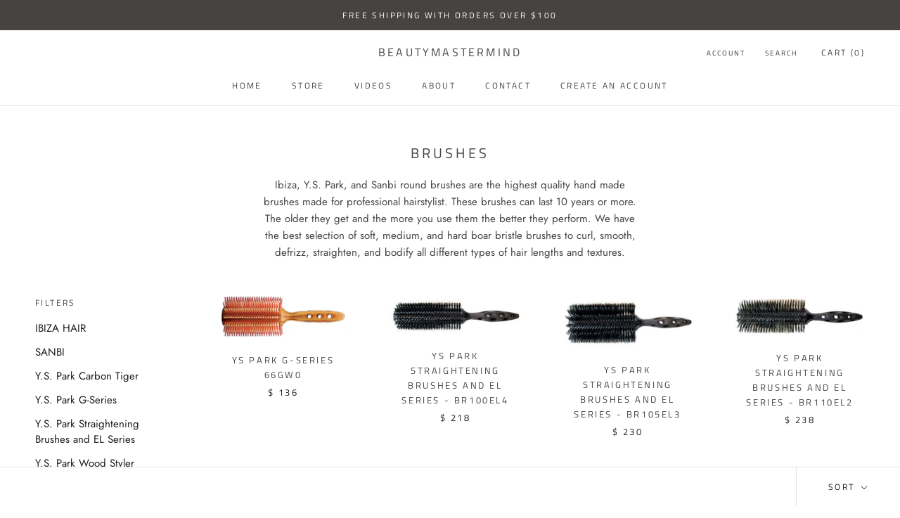

--- FILE ---
content_type: text/html; charset=utf-8
request_url: https://beautymastermind.com/collections/brushes?page=4
body_size: 31441
content:
<!doctype html>

<html class="no-js" lang="en">
  <head>
    <meta charset="utf-8"> 
    <meta http-equiv="X-UA-Compatible" content="IE=edge,chrome=1">
    <meta name="viewport" content="width=device-width, initial-scale=1.0, height=device-height, minimum-scale=1.0, user-scalable=0">
    <meta name="theme-color" content="">

    <title>
      Brushes &ndash; Page 4 &ndash; BeautyMastermind
    </title><meta name="description" content="Ibiza, Y.S. Park, and Sanbi round brushes are the highest quality hand made brushes made for professional hairstylist. These brushes can last 10 years or more. The older they get and the more you use them the better they perform. We have the best selection of soft, medium, and hard boar bristle brushes to curl, smooth,"><link rel="canonical" href="https://beautymastermind.com/collections/brushes?page=4"><meta property="og:type" content="website">
  <meta property="og:title" content="Brushes">
  <meta property="og:image" content="http://beautymastermind.com/cdn/shop/collections/big1_bd02f765-81cf-49aa-bcd0-f69de40b5b5a_grande.jpg?v=1402928061">
  <meta property="og:image:secure_url" content="https://beautymastermind.com/cdn/shop/collections/big1_bd02f765-81cf-49aa-bcd0-f69de40b5b5a_grande.jpg?v=1402928061"><meta property="og:description" content="Ibiza, Y.S. Park, and Sanbi round brushes are the highest quality hand made brushes made for professional hairstylist. These brushes can last 10 years or more. The older they get and the more you use them the better they perform. We have the best selection of soft, medium, and hard boar bristle brushes to curl, smooth,"><meta property="og:url" content="https://beautymastermind.com/collections/brushes?page=4">
<meta property="og:site_name" content="BeautyMastermind"><meta name="twitter:card" content="summary"><meta name="twitter:title" content="Brushes">
  <meta name="twitter:description" content="Ibiza, Y.S. Park, and Sanbi round brushes are the highest quality hand made brushes made for professional hairstylist. These brushes can last 10 years or more. The older they get and the more you use them the better they perform. We have the best selection of soft, medium, and hard boar bristle brushes to curl, smooth, defrizz, straighten, and bodify all different types of hair lengths and textures.">
  <meta name="twitter:image" content="https://beautymastermind.com/cdn/shop/collections/big1_bd02f765-81cf-49aa-bcd0-f69de40b5b5a_600x600_crop_center.jpg?v=1402928061">

    <script>window.performance && window.performance.mark && window.performance.mark('shopify.content_for_header.start');</script><meta name="google-site-verification" content="VQJW2wrq524AhNw2Ewdjqt58-UwAHNWslM2XFJzIkC0">
<meta id="shopify-digital-wallet" name="shopify-digital-wallet" content="/4204233/digital_wallets/dialog">
<meta name="shopify-checkout-api-token" content="eb82efc556c2fbe84202bd7a04cc79c8">
<link rel="alternate" type="application/atom+xml" title="Feed" href="/collections/brushes.atom" />
<link rel="prev" href="/collections/brushes?page=3">
<link rel="alternate" type="application/json+oembed" href="https://beautymastermind.com/collections/brushes.oembed?page=4">
<script async="async" src="/checkouts/internal/preloads.js?locale=en-US"></script>
<link rel="preconnect" href="https://shop.app" crossorigin="anonymous">
<script async="async" src="https://shop.app/checkouts/internal/preloads.js?locale=en-US&shop_id=4204233" crossorigin="anonymous"></script>
<script id="shopify-features" type="application/json">{"accessToken":"eb82efc556c2fbe84202bd7a04cc79c8","betas":["rich-media-storefront-analytics"],"domain":"beautymastermind.com","predictiveSearch":true,"shopId":4204233,"locale":"en"}</script>
<script>var Shopify = Shopify || {};
Shopify.shop = "beautymastermind.myshopify.com";
Shopify.locale = "en";
Shopify.currency = {"active":"USD","rate":"1.0"};
Shopify.country = "US";
Shopify.theme = {"name":"Prestige","id":18105106479,"schema_name":"Prestige","schema_version":"2.0.5","theme_store_id":855,"role":"main"};
Shopify.theme.handle = "null";
Shopify.theme.style = {"id":null,"handle":null};
Shopify.cdnHost = "beautymastermind.com/cdn";
Shopify.routes = Shopify.routes || {};
Shopify.routes.root = "/";</script>
<script type="module">!function(o){(o.Shopify=o.Shopify||{}).modules=!0}(window);</script>
<script>!function(o){function n(){var o=[];function n(){o.push(Array.prototype.slice.apply(arguments))}return n.q=o,n}var t=o.Shopify=o.Shopify||{};t.loadFeatures=n(),t.autoloadFeatures=n()}(window);</script>
<script>
  window.ShopifyPay = window.ShopifyPay || {};
  window.ShopifyPay.apiHost = "shop.app\/pay";
  window.ShopifyPay.redirectState = null;
</script>
<script id="shop-js-analytics" type="application/json">{"pageType":"collection"}</script>
<script defer="defer" async type="module" src="//beautymastermind.com/cdn/shopifycloud/shop-js/modules/v2/client.init-shop-cart-sync_BApSsMSl.en.esm.js"></script>
<script defer="defer" async type="module" src="//beautymastermind.com/cdn/shopifycloud/shop-js/modules/v2/chunk.common_CBoos6YZ.esm.js"></script>
<script type="module">
  await import("//beautymastermind.com/cdn/shopifycloud/shop-js/modules/v2/client.init-shop-cart-sync_BApSsMSl.en.esm.js");
await import("//beautymastermind.com/cdn/shopifycloud/shop-js/modules/v2/chunk.common_CBoos6YZ.esm.js");

  window.Shopify.SignInWithShop?.initShopCartSync?.({"fedCMEnabled":true,"windoidEnabled":true});

</script>
<script>
  window.Shopify = window.Shopify || {};
  if (!window.Shopify.featureAssets) window.Shopify.featureAssets = {};
  window.Shopify.featureAssets['shop-js'] = {"shop-cart-sync":["modules/v2/client.shop-cart-sync_DJczDl9f.en.esm.js","modules/v2/chunk.common_CBoos6YZ.esm.js"],"init-fed-cm":["modules/v2/client.init-fed-cm_BzwGC0Wi.en.esm.js","modules/v2/chunk.common_CBoos6YZ.esm.js"],"init-windoid":["modules/v2/client.init-windoid_BS26ThXS.en.esm.js","modules/v2/chunk.common_CBoos6YZ.esm.js"],"init-shop-email-lookup-coordinator":["modules/v2/client.init-shop-email-lookup-coordinator_DFwWcvrS.en.esm.js","modules/v2/chunk.common_CBoos6YZ.esm.js"],"shop-cash-offers":["modules/v2/client.shop-cash-offers_DthCPNIO.en.esm.js","modules/v2/chunk.common_CBoos6YZ.esm.js","modules/v2/chunk.modal_Bu1hFZFC.esm.js"],"shop-button":["modules/v2/client.shop-button_D_JX508o.en.esm.js","modules/v2/chunk.common_CBoos6YZ.esm.js"],"shop-toast-manager":["modules/v2/client.shop-toast-manager_tEhgP2F9.en.esm.js","modules/v2/chunk.common_CBoos6YZ.esm.js"],"avatar":["modules/v2/client.avatar_BTnouDA3.en.esm.js"],"pay-button":["modules/v2/client.pay-button_BuNmcIr_.en.esm.js","modules/v2/chunk.common_CBoos6YZ.esm.js"],"init-shop-cart-sync":["modules/v2/client.init-shop-cart-sync_BApSsMSl.en.esm.js","modules/v2/chunk.common_CBoos6YZ.esm.js"],"shop-login-button":["modules/v2/client.shop-login-button_DwLgFT0K.en.esm.js","modules/v2/chunk.common_CBoos6YZ.esm.js","modules/v2/chunk.modal_Bu1hFZFC.esm.js"],"init-customer-accounts-sign-up":["modules/v2/client.init-customer-accounts-sign-up_TlVCiykN.en.esm.js","modules/v2/client.shop-login-button_DwLgFT0K.en.esm.js","modules/v2/chunk.common_CBoos6YZ.esm.js","modules/v2/chunk.modal_Bu1hFZFC.esm.js"],"init-shop-for-new-customer-accounts":["modules/v2/client.init-shop-for-new-customer-accounts_DrjXSI53.en.esm.js","modules/v2/client.shop-login-button_DwLgFT0K.en.esm.js","modules/v2/chunk.common_CBoos6YZ.esm.js","modules/v2/chunk.modal_Bu1hFZFC.esm.js"],"init-customer-accounts":["modules/v2/client.init-customer-accounts_C0Oh2ljF.en.esm.js","modules/v2/client.shop-login-button_DwLgFT0K.en.esm.js","modules/v2/chunk.common_CBoos6YZ.esm.js","modules/v2/chunk.modal_Bu1hFZFC.esm.js"],"shop-follow-button":["modules/v2/client.shop-follow-button_C5D3XtBb.en.esm.js","modules/v2/chunk.common_CBoos6YZ.esm.js","modules/v2/chunk.modal_Bu1hFZFC.esm.js"],"checkout-modal":["modules/v2/client.checkout-modal_8TC_1FUY.en.esm.js","modules/v2/chunk.common_CBoos6YZ.esm.js","modules/v2/chunk.modal_Bu1hFZFC.esm.js"],"lead-capture":["modules/v2/client.lead-capture_D-pmUjp9.en.esm.js","modules/v2/chunk.common_CBoos6YZ.esm.js","modules/v2/chunk.modal_Bu1hFZFC.esm.js"],"shop-login":["modules/v2/client.shop-login_BmtnoEUo.en.esm.js","modules/v2/chunk.common_CBoos6YZ.esm.js","modules/v2/chunk.modal_Bu1hFZFC.esm.js"],"payment-terms":["modules/v2/client.payment-terms_BHOWV7U_.en.esm.js","modules/v2/chunk.common_CBoos6YZ.esm.js","modules/v2/chunk.modal_Bu1hFZFC.esm.js"]};
</script>
<script>(function() {
  var isLoaded = false;
  function asyncLoad() {
    if (isLoaded) return;
    isLoaded = true;
    var urls = ["\/\/secure.apps.shappify.com\/apps\/csp\/customer_pricing.php?shop=beautymastermind.myshopify.com","https:\/\/popup.lifterapps.com\/js\/modal.js?shop=beautymastermind.myshopify.com","https:\/\/contactform.hulkapps.com\/skeletopapp.js?shop=beautymastermind.myshopify.com"];
    for (var i = 0; i < urls.length; i++) {
      var s = document.createElement('script');
      s.type = 'text/javascript';
      s.async = true;
      s.src = urls[i];
      var x = document.getElementsByTagName('script')[0];
      x.parentNode.insertBefore(s, x);
    }
  };
  if(window.attachEvent) {
    window.attachEvent('onload', asyncLoad);
  } else {
    window.addEventListener('load', asyncLoad, false);
  }
})();</script>
<script id="__st">var __st={"a":4204233,"offset":-28800,"reqid":"8bb5f443-6f98-402a-8108-918466ed24c6-1768914335","pageurl":"beautymastermind.com\/collections\/brushes?page=4","u":"ba6e4594abb9","p":"collection","rtyp":"collection","rid":24397705};</script>
<script>window.ShopifyPaypalV4VisibilityTracking = true;</script>
<script id="captcha-bootstrap">!function(){'use strict';const t='contact',e='account',n='new_comment',o=[[t,t],['blogs',n],['comments',n],[t,'customer']],c=[[e,'customer_login'],[e,'guest_login'],[e,'recover_customer_password'],[e,'create_customer']],r=t=>t.map((([t,e])=>`form[action*='/${t}']:not([data-nocaptcha='true']) input[name='form_type'][value='${e}']`)).join(','),a=t=>()=>t?[...document.querySelectorAll(t)].map((t=>t.form)):[];function s(){const t=[...o],e=r(t);return a(e)}const i='password',u='form_key',d=['recaptcha-v3-token','g-recaptcha-response','h-captcha-response',i],f=()=>{try{return window.sessionStorage}catch{return}},m='__shopify_v',_=t=>t.elements[u];function p(t,e,n=!1){try{const o=window.sessionStorage,c=JSON.parse(o.getItem(e)),{data:r}=function(t){const{data:e,action:n}=t;return t[m]||n?{data:e,action:n}:{data:t,action:n}}(c);for(const[e,n]of Object.entries(r))t.elements[e]&&(t.elements[e].value=n);n&&o.removeItem(e)}catch(o){console.error('form repopulation failed',{error:o})}}const l='form_type',E='cptcha';function T(t){t.dataset[E]=!0}const w=window,h=w.document,L='Shopify',v='ce_forms',y='captcha';let A=!1;((t,e)=>{const n=(g='f06e6c50-85a8-45c8-87d0-21a2b65856fe',I='https://cdn.shopify.com/shopifycloud/storefront-forms-hcaptcha/ce_storefront_forms_captcha_hcaptcha.v1.5.2.iife.js',D={infoText:'Protected by hCaptcha',privacyText:'Privacy',termsText:'Terms'},(t,e,n)=>{const o=w[L][v],c=o.bindForm;if(c)return c(t,g,e,D).then(n);var r;o.q.push([[t,g,e,D],n]),r=I,A||(h.body.append(Object.assign(h.createElement('script'),{id:'captcha-provider',async:!0,src:r})),A=!0)});var g,I,D;w[L]=w[L]||{},w[L][v]=w[L][v]||{},w[L][v].q=[],w[L][y]=w[L][y]||{},w[L][y].protect=function(t,e){n(t,void 0,e),T(t)},Object.freeze(w[L][y]),function(t,e,n,w,h,L){const[v,y,A,g]=function(t,e,n){const i=e?o:[],u=t?c:[],d=[...i,...u],f=r(d),m=r(i),_=r(d.filter((([t,e])=>n.includes(e))));return[a(f),a(m),a(_),s()]}(w,h,L),I=t=>{const e=t.target;return e instanceof HTMLFormElement?e:e&&e.form},D=t=>v().includes(t);t.addEventListener('submit',(t=>{const e=I(t);if(!e)return;const n=D(e)&&!e.dataset.hcaptchaBound&&!e.dataset.recaptchaBound,o=_(e),c=g().includes(e)&&(!o||!o.value);(n||c)&&t.preventDefault(),c&&!n&&(function(t){try{if(!f())return;!function(t){const e=f();if(!e)return;const n=_(t);if(!n)return;const o=n.value;o&&e.removeItem(o)}(t);const e=Array.from(Array(32),(()=>Math.random().toString(36)[2])).join('');!function(t,e){_(t)||t.append(Object.assign(document.createElement('input'),{type:'hidden',name:u})),t.elements[u].value=e}(t,e),function(t,e){const n=f();if(!n)return;const o=[...t.querySelectorAll(`input[type='${i}']`)].map((({name:t})=>t)),c=[...d,...o],r={};for(const[a,s]of new FormData(t).entries())c.includes(a)||(r[a]=s);n.setItem(e,JSON.stringify({[m]:1,action:t.action,data:r}))}(t,e)}catch(e){console.error('failed to persist form',e)}}(e),e.submit())}));const S=(t,e)=>{t&&!t.dataset[E]&&(n(t,e.some((e=>e===t))),T(t))};for(const o of['focusin','change'])t.addEventListener(o,(t=>{const e=I(t);D(e)&&S(e,y())}));const B=e.get('form_key'),M=e.get(l),P=B&&M;t.addEventListener('DOMContentLoaded',(()=>{const t=y();if(P)for(const e of t)e.elements[l].value===M&&p(e,B);[...new Set([...A(),...v().filter((t=>'true'===t.dataset.shopifyCaptcha))])].forEach((e=>S(e,t)))}))}(h,new URLSearchParams(w.location.search),n,t,e,['guest_login'])})(!0,!0)}();</script>
<script integrity="sha256-4kQ18oKyAcykRKYeNunJcIwy7WH5gtpwJnB7kiuLZ1E=" data-source-attribution="shopify.loadfeatures" defer="defer" src="//beautymastermind.com/cdn/shopifycloud/storefront/assets/storefront/load_feature-a0a9edcb.js" crossorigin="anonymous"></script>
<script crossorigin="anonymous" defer="defer" src="//beautymastermind.com/cdn/shopifycloud/storefront/assets/shopify_pay/storefront-65b4c6d7.js?v=20250812"></script>
<script data-source-attribution="shopify.dynamic_checkout.dynamic.init">var Shopify=Shopify||{};Shopify.PaymentButton=Shopify.PaymentButton||{isStorefrontPortableWallets:!0,init:function(){window.Shopify.PaymentButton.init=function(){};var t=document.createElement("script");t.src="https://beautymastermind.com/cdn/shopifycloud/portable-wallets/latest/portable-wallets.en.js",t.type="module",document.head.appendChild(t)}};
</script>
<script data-source-attribution="shopify.dynamic_checkout.buyer_consent">
  function portableWalletsHideBuyerConsent(e){var t=document.getElementById("shopify-buyer-consent"),n=document.getElementById("shopify-subscription-policy-button");t&&n&&(t.classList.add("hidden"),t.setAttribute("aria-hidden","true"),n.removeEventListener("click",e))}function portableWalletsShowBuyerConsent(e){var t=document.getElementById("shopify-buyer-consent"),n=document.getElementById("shopify-subscription-policy-button");t&&n&&(t.classList.remove("hidden"),t.removeAttribute("aria-hidden"),n.addEventListener("click",e))}window.Shopify?.PaymentButton&&(window.Shopify.PaymentButton.hideBuyerConsent=portableWalletsHideBuyerConsent,window.Shopify.PaymentButton.showBuyerConsent=portableWalletsShowBuyerConsent);
</script>
<script data-source-attribution="shopify.dynamic_checkout.cart.bootstrap">document.addEventListener("DOMContentLoaded",(function(){function t(){return document.querySelector("shopify-accelerated-checkout-cart, shopify-accelerated-checkout")}if(t())Shopify.PaymentButton.init();else{new MutationObserver((function(e,n){t()&&(Shopify.PaymentButton.init(),n.disconnect())})).observe(document.body,{childList:!0,subtree:!0})}}));
</script>
<link id="shopify-accelerated-checkout-styles" rel="stylesheet" media="screen" href="https://beautymastermind.com/cdn/shopifycloud/portable-wallets/latest/accelerated-checkout-backwards-compat.css" crossorigin="anonymous">
<style id="shopify-accelerated-checkout-cart">
        #shopify-buyer-consent {
  margin-top: 1em;
  display: inline-block;
  width: 100%;
}

#shopify-buyer-consent.hidden {
  display: none;
}

#shopify-subscription-policy-button {
  background: none;
  border: none;
  padding: 0;
  text-decoration: underline;
  font-size: inherit;
  cursor: pointer;
}

#shopify-subscription-policy-button::before {
  box-shadow: none;
}

      </style>

<script>window.performance && window.performance.mark && window.performance.mark('shopify.content_for_header.end');</script>
<script>window.BOLD = window.BOLD || {};
    window.BOLD.common = window.BOLD.common || {};
    window.BOLD.common.Shopify = window.BOLD.common.Shopify || {};
    window.BOLD.common.Shopify.shop = {
      domain: 'beautymastermind.com',
      permanent_domain: 'beautymastermind.myshopify.com',
      url: 'https://beautymastermind.com',
      secure_url: 'https://beautymastermind.com',
      money_format: "$ {{amount}}",
      currency: "USD"
    };
    window.BOLD.common.Shopify.customer = {
      id: null,
      tags: null,
    };
    window.BOLD.common.Shopify.cart = {"note":null,"attributes":{},"original_total_price":0,"total_price":0,"total_discount":0,"total_weight":0.0,"item_count":0,"items":[],"requires_shipping":false,"currency":"USD","items_subtotal_price":0,"cart_level_discount_applications":[],"checkout_charge_amount":0};
    window.BOLD.common.template = 'collection';window.BOLD.common.Shopify.formatMoney = function(money, format) {
        function n(t, e) {
            return "undefined" == typeof t ? e : t
        }
        function r(t, e, r, i) {
            if (e = n(e, 2),
                r = n(r, ","),
                i = n(i, "."),
            isNaN(t) || null == t)
                return 0;
            t = (t / 100).toFixed(e);
            var o = t.split(".")
                , a = o[0].replace(/(\d)(?=(\d\d\d)+(?!\d))/g, "$1" + r)
                , s = o[1] ? i + o[1] : "";
            return a + s
        }
        "string" == typeof money && (money = money.replace(".", ""));
        var i = ""
            , o = /\{\{\s*(\w+)\s*\}\}/
            , a = format || window.BOLD.common.Shopify.shop.money_format || window.Shopify.money_format || "$ {{ amount }}";
        switch (a.match(o)[1]) {
            case "amount":
                i = r(money, 2, ",", ".");
                break;
            case "amount_no_decimals":
                i = r(money, 0, ",", ".");
                break;
            case "amount_with_comma_separator":
                i = r(money, 2, ".", ",");
                break;
            case "amount_no_decimals_with_comma_separator":
                i = r(money, 0, ".", ",");
                break;
            case "amount_with_space_separator":
                i = r(money, 2, " ", ",");
                break;
            case "amount_no_decimals_with_space_separator":
                i = r(money, 0, " ", ",");
                break;
            case "amount_with_apostrophe_separator":
                i = r(money, 2, "'", ".");
                break;
        }
        return a.replace(o, i);
    };
    window.BOLD.common.Shopify.saveProduct = function (handle, product) {
      if (typeof handle === 'string' && typeof window.BOLD.common.Shopify.products[handle] === 'undefined') {
        if (typeof product === 'number') {
          window.BOLD.common.Shopify.handles[product] = handle;
          product = { id: product };
        }
        window.BOLD.common.Shopify.products[handle] = product;
      }
    };
    window.BOLD.common.Shopify.saveVariant = function (variant_id, variant) {
      if (typeof variant_id === 'number' && typeof window.BOLD.common.Shopify.variants[variant_id] === 'undefined') {
        window.BOLD.common.Shopify.variants[variant_id] = variant;
      }
    };window.BOLD.common.Shopify.products = window.BOLD.common.Shopify.products || {};
    window.BOLD.common.Shopify.variants = window.BOLD.common.Shopify.variants || {};
    window.BOLD.common.Shopify.handles = window.BOLD.common.Shopify.handles || {};window.BOLD.common.Shopify.saveProduct(null, null);window.BOLD.apps_installed = {"Customer Pricing":1} || {};window.BOLD.common.Shopify.metafields = window.BOLD.common.Shopify.metafields || {};window.BOLD.common.Shopify.metafields["bold_rp"] = {};window.BOLD.common.Shopify.metafields["bold_csp_defaults"] = {};</script><link rel="stylesheet" href="//beautymastermind.com/cdn/shop/t/8/assets/theme.scss.css?v=81719492314893621601759251272">

    <script>
      // This allows to expose several variables to the global scope, to be used in scripts
      window.theme = {
        template: "collection",
        shopCurrency: "USD",
        moneyFormat: "$ {{amount}}",
        moneyWithCurrencyFormat: "$ {{amount}} USD",
        currencyConversionEnabled: false,
        currencyConversionMoneyFormat: "money_format",
        currencyConversionRoundAmounts: true,
        productImageSize: "natural",
        searchMode: "product,article",
        showPageTransition: true,
        showElementStaggering: false,
        showImageZooming: true,
        enableExperimentalResizeObserver: false
      };

      window.languages = {
        cartAddNote: "Add Order Note",
        cartEditNote: "Edit Order Note",
        productImageLoadingError: "This image could not be loaded. Please try to reload the page.",
        productFormAddToCart: "Add to cart",
        productFormUnavailable: "Unavailable",
        productFormSoldOut: "Sold Out",
        shippingEstimatorOneResult: "1 option available:",
        shippingEstimatorMoreResults: "{{count}} options available:",
        shippingEstimatorNoResults: "No shipping could be found"
      };

      window.lazySizesConfig = {
        loadHidden: false,
        hFac: 0.5,
        expFactor: 2,
        ricTimeout: 150,
        lazyClass: 'Image--lazyLoad',
        loadingClass: 'Image--lazyLoading',
        loadedClass: 'Image--lazyLoaded'
      };

      document.documentElement.className = document.documentElement.className.replace('no-js', 'js');
      document.documentElement.style.setProperty('--window-height', window.innerHeight + 'px');

      // We do a quick detection of some features (we could use Modernizr but for so little...)
      (function() {
        document.documentElement.className += ((window.CSS && window.CSS.supports('(position: sticky) or (position: -webkit-sticky)')) ? ' supports-sticky' : ' no-supports-sticky');
        document.documentElement.className += (window.matchMedia('(-moz-touch-enabled: 1), (hover: none)')).matches ? ' no-supports-hover' : ' supports-hover';
      }());

      window.onpageshow = function (event) {
        if (event.persisted) {
          window.location.reload();
        }
      };
    </script>

    <script src="//beautymastermind.com/cdn/shop/t/8/assets/lazysizes.min.js?v=174358363404432586981538460828" async></script>

    
<script src="https://polyfill-fastly.net/v2/polyfill.min.js?features=fetch,Element.prototype.closest,Element.prototype.remove,Element.prototype.classList,Array.prototype.includes,Array.prototype.fill,Object.assign,CustomEvent,IntersectionObserver,IntersectionObserverEntry" defer></script>
    <script src="//beautymastermind.com/cdn/shop/t/8/assets/libs.min.js?v=88466822118989791001538460829" defer></script>
    <script src="//beautymastermind.com/cdn/shop/t/8/assets/theme.min.js?v=38606973108106749121538570110" defer></script>
    <script src="//beautymastermind.com/cdn/shop/t/8/assets/custom.js?v=8814717088703906631538460828" defer></script>

    
  <link href="https://monorail-edge.shopifysvc.com" rel="dns-prefetch">
<script>(function(){if ("sendBeacon" in navigator && "performance" in window) {try {var session_token_from_headers = performance.getEntriesByType('navigation')[0].serverTiming.find(x => x.name == '_s').description;} catch {var session_token_from_headers = undefined;}var session_cookie_matches = document.cookie.match(/_shopify_s=([^;]*)/);var session_token_from_cookie = session_cookie_matches && session_cookie_matches.length === 2 ? session_cookie_matches[1] : "";var session_token = session_token_from_headers || session_token_from_cookie || "";function handle_abandonment_event(e) {var entries = performance.getEntries().filter(function(entry) {return /monorail-edge.shopifysvc.com/.test(entry.name);});if (!window.abandonment_tracked && entries.length === 0) {window.abandonment_tracked = true;var currentMs = Date.now();var navigation_start = performance.timing.navigationStart;var payload = {shop_id: 4204233,url: window.location.href,navigation_start,duration: currentMs - navigation_start,session_token,page_type: "collection"};window.navigator.sendBeacon("https://monorail-edge.shopifysvc.com/v1/produce", JSON.stringify({schema_id: "online_store_buyer_site_abandonment/1.1",payload: payload,metadata: {event_created_at_ms: currentMs,event_sent_at_ms: currentMs}}));}}window.addEventListener('pagehide', handle_abandonment_event);}}());</script>
<script id="web-pixels-manager-setup">(function e(e,d,r,n,o){if(void 0===o&&(o={}),!Boolean(null===(a=null===(i=window.Shopify)||void 0===i?void 0:i.analytics)||void 0===a?void 0:a.replayQueue)){var i,a;window.Shopify=window.Shopify||{};var t=window.Shopify;t.analytics=t.analytics||{};var s=t.analytics;s.replayQueue=[],s.publish=function(e,d,r){return s.replayQueue.push([e,d,r]),!0};try{self.performance.mark("wpm:start")}catch(e){}var l=function(){var e={modern:/Edge?\/(1{2}[4-9]|1[2-9]\d|[2-9]\d{2}|\d{4,})\.\d+(\.\d+|)|Firefox\/(1{2}[4-9]|1[2-9]\d|[2-9]\d{2}|\d{4,})\.\d+(\.\d+|)|Chrom(ium|e)\/(9{2}|\d{3,})\.\d+(\.\d+|)|(Maci|X1{2}).+ Version\/(15\.\d+|(1[6-9]|[2-9]\d|\d{3,})\.\d+)([,.]\d+|)( \(\w+\)|)( Mobile\/\w+|) Safari\/|Chrome.+OPR\/(9{2}|\d{3,})\.\d+\.\d+|(CPU[ +]OS|iPhone[ +]OS|CPU[ +]iPhone|CPU IPhone OS|CPU iPad OS)[ +]+(15[._]\d+|(1[6-9]|[2-9]\d|\d{3,})[._]\d+)([._]\d+|)|Android:?[ /-](13[3-9]|1[4-9]\d|[2-9]\d{2}|\d{4,})(\.\d+|)(\.\d+|)|Android.+Firefox\/(13[5-9]|1[4-9]\d|[2-9]\d{2}|\d{4,})\.\d+(\.\d+|)|Android.+Chrom(ium|e)\/(13[3-9]|1[4-9]\d|[2-9]\d{2}|\d{4,})\.\d+(\.\d+|)|SamsungBrowser\/([2-9]\d|\d{3,})\.\d+/,legacy:/Edge?\/(1[6-9]|[2-9]\d|\d{3,})\.\d+(\.\d+|)|Firefox\/(5[4-9]|[6-9]\d|\d{3,})\.\d+(\.\d+|)|Chrom(ium|e)\/(5[1-9]|[6-9]\d|\d{3,})\.\d+(\.\d+|)([\d.]+$|.*Safari\/(?![\d.]+ Edge\/[\d.]+$))|(Maci|X1{2}).+ Version\/(10\.\d+|(1[1-9]|[2-9]\d|\d{3,})\.\d+)([,.]\d+|)( \(\w+\)|)( Mobile\/\w+|) Safari\/|Chrome.+OPR\/(3[89]|[4-9]\d|\d{3,})\.\d+\.\d+|(CPU[ +]OS|iPhone[ +]OS|CPU[ +]iPhone|CPU IPhone OS|CPU iPad OS)[ +]+(10[._]\d+|(1[1-9]|[2-9]\d|\d{3,})[._]\d+)([._]\d+|)|Android:?[ /-](13[3-9]|1[4-9]\d|[2-9]\d{2}|\d{4,})(\.\d+|)(\.\d+|)|Mobile Safari.+OPR\/([89]\d|\d{3,})\.\d+\.\d+|Android.+Firefox\/(13[5-9]|1[4-9]\d|[2-9]\d{2}|\d{4,})\.\d+(\.\d+|)|Android.+Chrom(ium|e)\/(13[3-9]|1[4-9]\d|[2-9]\d{2}|\d{4,})\.\d+(\.\d+|)|Android.+(UC? ?Browser|UCWEB|U3)[ /]?(15\.([5-9]|\d{2,})|(1[6-9]|[2-9]\d|\d{3,})\.\d+)\.\d+|SamsungBrowser\/(5\.\d+|([6-9]|\d{2,})\.\d+)|Android.+MQ{2}Browser\/(14(\.(9|\d{2,})|)|(1[5-9]|[2-9]\d|\d{3,})(\.\d+|))(\.\d+|)|K[Aa][Ii]OS\/(3\.\d+|([4-9]|\d{2,})\.\d+)(\.\d+|)/},d=e.modern,r=e.legacy,n=navigator.userAgent;return n.match(d)?"modern":n.match(r)?"legacy":"unknown"}(),u="modern"===l?"modern":"legacy",c=(null!=n?n:{modern:"",legacy:""})[u],f=function(e){return[e.baseUrl,"/wpm","/b",e.hashVersion,"modern"===e.buildTarget?"m":"l",".js"].join("")}({baseUrl:d,hashVersion:r,buildTarget:u}),m=function(e){var d=e.version,r=e.bundleTarget,n=e.surface,o=e.pageUrl,i=e.monorailEndpoint;return{emit:function(e){var a=e.status,t=e.errorMsg,s=(new Date).getTime(),l=JSON.stringify({metadata:{event_sent_at_ms:s},events:[{schema_id:"web_pixels_manager_load/3.1",payload:{version:d,bundle_target:r,page_url:o,status:a,surface:n,error_msg:t},metadata:{event_created_at_ms:s}}]});if(!i)return console&&console.warn&&console.warn("[Web Pixels Manager] No Monorail endpoint provided, skipping logging."),!1;try{return self.navigator.sendBeacon.bind(self.navigator)(i,l)}catch(e){}var u=new XMLHttpRequest;try{return u.open("POST",i,!0),u.setRequestHeader("Content-Type","text/plain"),u.send(l),!0}catch(e){return console&&console.warn&&console.warn("[Web Pixels Manager] Got an unhandled error while logging to Monorail."),!1}}}}({version:r,bundleTarget:l,surface:e.surface,pageUrl:self.location.href,monorailEndpoint:e.monorailEndpoint});try{o.browserTarget=l,function(e){var d=e.src,r=e.async,n=void 0===r||r,o=e.onload,i=e.onerror,a=e.sri,t=e.scriptDataAttributes,s=void 0===t?{}:t,l=document.createElement("script"),u=document.querySelector("head"),c=document.querySelector("body");if(l.async=n,l.src=d,a&&(l.integrity=a,l.crossOrigin="anonymous"),s)for(var f in s)if(Object.prototype.hasOwnProperty.call(s,f))try{l.dataset[f]=s[f]}catch(e){}if(o&&l.addEventListener("load",o),i&&l.addEventListener("error",i),u)u.appendChild(l);else{if(!c)throw new Error("Did not find a head or body element to append the script");c.appendChild(l)}}({src:f,async:!0,onload:function(){if(!function(){var e,d;return Boolean(null===(d=null===(e=window.Shopify)||void 0===e?void 0:e.analytics)||void 0===d?void 0:d.initialized)}()){var d=window.webPixelsManager.init(e)||void 0;if(d){var r=window.Shopify.analytics;r.replayQueue.forEach((function(e){var r=e[0],n=e[1],o=e[2];d.publishCustomEvent(r,n,o)})),r.replayQueue=[],r.publish=d.publishCustomEvent,r.visitor=d.visitor,r.initialized=!0}}},onerror:function(){return m.emit({status:"failed",errorMsg:"".concat(f," has failed to load")})},sri:function(e){var d=/^sha384-[A-Za-z0-9+/=]+$/;return"string"==typeof e&&d.test(e)}(c)?c:"",scriptDataAttributes:o}),m.emit({status:"loading"})}catch(e){m.emit({status:"failed",errorMsg:(null==e?void 0:e.message)||"Unknown error"})}}})({shopId: 4204233,storefrontBaseUrl: "https://beautymastermind.com",extensionsBaseUrl: "https://extensions.shopifycdn.com/cdn/shopifycloud/web-pixels-manager",monorailEndpoint: "https://monorail-edge.shopifysvc.com/unstable/produce_batch",surface: "storefront-renderer",enabledBetaFlags: ["2dca8a86"],webPixelsConfigList: [{"id":"446758959","configuration":"{\"config\":\"{\\\"pixel_id\\\":\\\"GT-P8RT8FV\\\",\\\"target_country\\\":\\\"US\\\",\\\"gtag_events\\\":[{\\\"type\\\":\\\"purchase\\\",\\\"action_label\\\":\\\"MC-4P34YKJSJ2\\\"},{\\\"type\\\":\\\"page_view\\\",\\\"action_label\\\":\\\"MC-4P34YKJSJ2\\\"},{\\\"type\\\":\\\"view_item\\\",\\\"action_label\\\":\\\"MC-4P34YKJSJ2\\\"}],\\\"enable_monitoring_mode\\\":false}\"}","eventPayloadVersion":"v1","runtimeContext":"OPEN","scriptVersion":"b2a88bafab3e21179ed38636efcd8a93","type":"APP","apiClientId":1780363,"privacyPurposes":[],"dataSharingAdjustments":{"protectedCustomerApprovalScopes":["read_customer_address","read_customer_email","read_customer_name","read_customer_personal_data","read_customer_phone"]}},{"id":"86638639","eventPayloadVersion":"v1","runtimeContext":"LAX","scriptVersion":"1","type":"CUSTOM","privacyPurposes":["ANALYTICS"],"name":"Google Analytics tag (migrated)"},{"id":"shopify-app-pixel","configuration":"{}","eventPayloadVersion":"v1","runtimeContext":"STRICT","scriptVersion":"0450","apiClientId":"shopify-pixel","type":"APP","privacyPurposes":["ANALYTICS","MARKETING"]},{"id":"shopify-custom-pixel","eventPayloadVersion":"v1","runtimeContext":"LAX","scriptVersion":"0450","apiClientId":"shopify-pixel","type":"CUSTOM","privacyPurposes":["ANALYTICS","MARKETING"]}],isMerchantRequest: false,initData: {"shop":{"name":"BeautyMastermind","paymentSettings":{"currencyCode":"USD"},"myshopifyDomain":"beautymastermind.myshopify.com","countryCode":"US","storefrontUrl":"https:\/\/beautymastermind.com"},"customer":null,"cart":null,"checkout":null,"productVariants":[],"purchasingCompany":null},},"https://beautymastermind.com/cdn","fcfee988w5aeb613cpc8e4bc33m6693e112",{"modern":"","legacy":""},{"shopId":"4204233","storefrontBaseUrl":"https:\/\/beautymastermind.com","extensionBaseUrl":"https:\/\/extensions.shopifycdn.com\/cdn\/shopifycloud\/web-pixels-manager","surface":"storefront-renderer","enabledBetaFlags":"[\"2dca8a86\"]","isMerchantRequest":"false","hashVersion":"fcfee988w5aeb613cpc8e4bc33m6693e112","publish":"custom","events":"[[\"page_viewed\",{}],[\"collection_viewed\",{\"collection\":{\"id\":\"24397705\",\"title\":\"Brushes\",\"productVariants\":[{\"price\":{\"amount\":136.0,\"currencyCode\":\"USD\"},\"product\":{\"title\":\"YS Park G-Series 66GW0\",\"vendor\":\"Y.S. Park\",\"id\":\"330967773\",\"untranslatedTitle\":\"YS Park G-Series 66GW0\",\"url\":\"\/products\/ys-park-carbon-g-series-66gwo\",\"type\":\"Brushes\"},\"id\":\"798759765\",\"image\":{\"src\":\"\/\/beautymastermind.com\/cdn\/shop\/products\/YS-66GwoUSE.jpg?v=1402931103\"},\"sku\":\"YS-BR65Gwo\",\"title\":\"Default Title\",\"untranslatedTitle\":\"Default Title\"},{\"price\":{\"amount\":218.0,\"currencyCode\":\"USD\"},\"product\":{\"title\":\"YS Park Straightening Brushes and EL Series - BR100EL4\",\"vendor\":\"Y.S. Park\",\"id\":\"331426705\",\"untranslatedTitle\":\"YS Park Straightening Brushes and EL Series - BR100EL4\",\"url\":\"\/products\/ys-park-straightening-brushes-and-el-series-br100el4\",\"type\":\"Brushes\"},\"id\":\"800737105\",\"image\":{\"src\":\"\/\/beautymastermind.com\/cdn\/shop\/products\/el4USE.jpg?v=1403041208\"},\"sku\":\"YS-BR100EL4\",\"title\":\"Default Title\",\"untranslatedTitle\":\"Default Title\"},{\"price\":{\"amount\":230.0,\"currencyCode\":\"USD\"},\"product\":{\"title\":\"YS Park Straightening Brushes and EL Series - BR105EL3\",\"vendor\":\"Y.S. Park\",\"id\":\"331431781\",\"untranslatedTitle\":\"YS Park Straightening Brushes and EL Series - BR105EL3\",\"url\":\"\/products\/ys-park-straightening-brushes-and-el-series-br105el3\",\"type\":\"Brushes\"},\"id\":\"800754177\",\"image\":{\"src\":\"\/\/beautymastermind.com\/cdn\/shop\/products\/el3USE.jpg?v=1403042149\"},\"sku\":\"YS-BR105EL3\",\"title\":\"Default Title\",\"untranslatedTitle\":\"Default Title\"},{\"price\":{\"amount\":238.0,\"currencyCode\":\"USD\"},\"product\":{\"title\":\"YS Park Straightening Brushes and EL Series - BR110EL2\",\"vendor\":\"Y.S. Park\",\"id\":\"331432945\",\"untranslatedTitle\":\"YS Park Straightening Brushes and EL Series - BR110EL2\",\"url\":\"\/products\/ys-park-straightening-brushes-and-el-series-br110el2\",\"type\":\"Brushes\"},\"id\":\"800757829\",\"image\":{\"src\":\"\/\/beautymastermind.com\/cdn\/shop\/products\/el2USE.jpg?v=1403042417\"},\"sku\":\"YS-BR110EL2\",\"title\":\"Default Title\",\"untranslatedTitle\":\"Default Title\"},{\"price\":{\"amount\":268.0,\"currencyCode\":\"USD\"},\"product\":{\"title\":\"YS Park Straightening Brushes and EL Series - BR120EL1\",\"vendor\":\"Y.S. Park\",\"id\":\"331433441\",\"untranslatedTitle\":\"YS Park Straightening Brushes and EL Series - BR120EL1\",\"url\":\"\/products\/ys-park-straightening-brushes-and-el-series-br120el1\",\"type\":\"Brushes\"},\"id\":\"800759301\",\"image\":{\"src\":\"\/\/beautymastermind.com\/cdn\/shop\/products\/el1USE.jpg?v=1403042518\"},\"sku\":\"YS-BR120EL1\",\"title\":\"Default Title\",\"untranslatedTitle\":\"Default Title\"},{\"price\":{\"amount\":258.0,\"currencyCode\":\"USD\"},\"product\":{\"title\":\"YS Park Tortoise Wooden Air Vent Cushion 120CC1\",\"vendor\":\"Y.S. Park\",\"id\":\"332653377\",\"untranslatedTitle\":\"YS Park Tortoise Wooden Air Vent Cushion 120CC1\",\"url\":\"\/products\/ys-park-tortoise-wooden-air-vent-cushion-120cc1\",\"type\":\"Brushes\"},\"id\":\"805396305\",\"image\":{\"src\":\"\/\/beautymastermind.com\/cdn\/shop\/products\/120cc1USE.jpg?v=1403285748\"},\"sku\":\"YS-BR120CC1\",\"title\":\"Default Title\",\"untranslatedTitle\":\"Default Title\"},{\"price\":{\"amount\":258.0,\"currencyCode\":\"USD\"},\"product\":{\"title\":\"YS Park Tortoise Wooden Air Vent Cushion 120CS1\",\"vendor\":\"Y.S. Park\",\"id\":\"332780125\",\"untranslatedTitle\":\"YS Park Tortoise Wooden Air Vent Cushion 120CS1\",\"url\":\"\/products\/ys-park-tortoise-wooden-air-vent-cushion-120cs1\",\"type\":\"Brushes\"},\"id\":\"806001433\",\"image\":{\"src\":\"\/\/beautymastermind.com\/cdn\/shop\/products\/120cs1_copy.jpg?v=1403319307\"},\"sku\":\"YS-BR120CS1\",\"title\":\"Default Title\",\"untranslatedTitle\":\"Default Title\"},{\"price\":{\"amount\":174.0,\"currencyCode\":\"USD\"},\"product\":{\"title\":\"YS Park Tortoise Wooden Air Vent Cushion 80CS3\",\"vendor\":\"Y.S. Park\",\"id\":\"332780449\",\"untranslatedTitle\":\"YS Park Tortoise Wooden Air Vent Cushion 80CS3\",\"url\":\"\/products\/ys-park-tortoise-wooden-air-vent-cushion-80cs3\",\"type\":\"Brushes\"},\"id\":\"806002637\",\"image\":{\"src\":\"\/\/beautymastermind.com\/cdn\/shop\/products\/YS-80cs3USE.jpg?v=1403319582\"},\"sku\":\"YS-BR80CS3\",\"title\":\"Default Title\",\"untranslatedTitle\":\"Default Title\"},{\"price\":{\"amount\":198.0,\"currencyCode\":\"USD\"},\"product\":{\"title\":\"YS Park Tortoise Wooden Air Vent Cushion 90CC2\",\"vendor\":\"Y.S. Park\",\"id\":\"332779849\",\"untranslatedTitle\":\"YS Park Tortoise Wooden Air Vent Cushion 90CC2\",\"url\":\"\/products\/ys-park-tortoise-wooden-air-vent-cushion-90cc2\",\"type\":\"Brushes\"},\"id\":\"806000989\",\"image\":{\"src\":\"\/\/beautymastermind.com\/cdn\/shop\/products\/90cs2USE.jpg?v=1403319168\"},\"sku\":\"YS-BR90CC2\",\"title\":\"Default Title\",\"untranslatedTitle\":\"Default Title\"},{\"price\":{\"amount\":198.0,\"currencyCode\":\"USD\"},\"product\":{\"title\":\"YS Park Tortoise Wooden Air Vent Cushion 90CS2\",\"vendor\":\"Y.S. Park\",\"id\":\"332780305\",\"untranslatedTitle\":\"YS Park Tortoise Wooden Air Vent Cushion 90CS2\",\"url\":\"\/products\/ys-park-tortoise-wooden-air-vent-cushion-90cs2\",\"type\":\"Brushes\"},\"id\":\"806001761\",\"image\":{\"src\":\"\/\/beautymastermind.com\/cdn\/shop\/products\/90cs2_copy.jpg?v=1403319452\"},\"sku\":\"YS-BR90CS2\",\"title\":\"Default Title\",\"untranslatedTitle\":\"Default Title\"},{\"price\":{\"amount\":100.0,\"currencyCode\":\"USD\"},\"product\":{\"title\":\"YS Park Wood Styler 451 PRO 7 Wood Styler\",\"vendor\":\"Y.S. Park\",\"id\":\"331438001\",\"untranslatedTitle\":\"YS Park Wood Styler 451 PRO 7 Wood Styler\",\"url\":\"\/products\/ys-park-wood-styler-451-pro-7-wood-styler\",\"type\":\"Brushes\"},\"id\":\"800775045\",\"image\":{\"src\":\"\/\/beautymastermind.com\/cdn\/shop\/products\/YS-451USE.jpg?v=1403046924\"},\"sku\":\"YS-BRUSH451\",\"title\":\"Default Title\",\"untranslatedTitle\":\"Default Title\"},{\"price\":{\"amount\":110.0,\"currencyCode\":\"USD\"},\"product\":{\"title\":\"YS Park Wood Styler 501\/651 Luster Wood Styler\",\"vendor\":\"Y.S. Park\",\"id\":\"332651717\",\"untranslatedTitle\":\"YS Park Wood Styler 501\/651 Luster Wood Styler\",\"url\":\"\/products\/ys-park-wood-styler-501-luster-wood-styler\",\"type\":\"Brushes\"},\"id\":\"805388377\",\"image\":{\"src\":\"\/\/beautymastermind.com\/cdn\/shop\/products\/YS-501USE.jpg?v=1403285052\"},\"sku\":\"YS-BRUSH501\",\"title\":\"Default Title\",\"untranslatedTitle\":\"Default Title\"},{\"price\":{\"amount\":110.0,\"currencyCode\":\"USD\"},\"product\":{\"title\":\"YS Park Wood Styler 508 PRO 9 Wood Styler\",\"vendor\":\"Y.S. Park\",\"id\":\"332649249\",\"untranslatedTitle\":\"YS Park Wood Styler 508 PRO 9 Wood Styler\",\"url\":\"\/products\/ys-park-wood-styler-508-pro-9-wood-styler\",\"type\":\"Brushes\"},\"id\":\"805384113\",\"image\":{\"src\":\"\/\/beautymastermind.com\/cdn\/shop\/products\/YS-508USE.jpg?v=1403284812\"},\"sku\":\"YS-BRUSH508\",\"title\":\"Default Title\",\"untranslatedTitle\":\"Default Title\"},{\"price\":{\"amount\":148.0,\"currencyCode\":\"USD\"},\"product\":{\"title\":\"YS Park Wood Styler 701\/851 Luster Wood Styler\",\"vendor\":\"Y.S. Park\",\"id\":\"332652437\",\"untranslatedTitle\":\"YS Park Wood Styler 701\/851 Luster Wood Styler\",\"url\":\"\/products\/ys-park-wood-styler-701-luster-wood-styler\",\"type\":\"Brushes\"},\"id\":\"805391541\",\"image\":{\"src\":\"\/\/beautymastermind.com\/cdn\/shop\/products\/YS-701USE.jpg?v=1403285259\"},\"sku\":\"YS-BRUSH701\",\"title\":\"Default Title\",\"untranslatedTitle\":\"Default Title\"}]}}]]"});</script><script>
  window.ShopifyAnalytics = window.ShopifyAnalytics || {};
  window.ShopifyAnalytics.meta = window.ShopifyAnalytics.meta || {};
  window.ShopifyAnalytics.meta.currency = 'USD';
  var meta = {"products":[{"id":330967773,"gid":"gid:\/\/shopify\/Product\/330967773","vendor":"Y.S. Park","type":"Brushes","handle":"ys-park-carbon-g-series-66gwo","variants":[{"id":798759765,"price":13600,"name":"YS Park G-Series 66GW0","public_title":null,"sku":"YS-BR65Gwo"},{"id":11189030715439,"price":6800,"name":"YS Park G-Series 66GW0 - Default Title (Stylist)","public_title":"Default Title (Stylist)","sku":"YS-BR65Gwo"},{"id":11189030977583,"price":7072,"name":"YS Park G-Series 66GW0 - Default Title (Salon)","public_title":"Default Title (Salon)","sku":"YS-BR65Gwo"}],"remote":false},{"id":331426705,"gid":"gid:\/\/shopify\/Product\/331426705","vendor":"Y.S. Park","type":"Brushes","handle":"ys-park-straightening-brushes-and-el-series-br100el4","variants":[{"id":800737105,"price":21800,"name":"YS Park Straightening Brushes and EL Series - BR100EL4","public_title":null,"sku":"YS-BR100EL4"},{"id":11189035860015,"price":10900,"name":"YS Park Straightening Brushes and EL Series - BR100EL4 - Default Title (Stylist)","public_title":"Default Title (Stylist)","sku":"YS-BR100EL4"},{"id":11189036122159,"price":10900,"name":"YS Park Straightening Brushes and EL Series - BR100EL4 - Default Title (Salon)","public_title":"Default Title (Salon)","sku":"YS-BR100EL4"}],"remote":false},{"id":331431781,"gid":"gid:\/\/shopify\/Product\/331431781","vendor":"Y.S. Park","type":"Brushes","handle":"ys-park-straightening-brushes-and-el-series-br105el3","variants":[{"id":800754177,"price":23000,"name":"YS Park Straightening Brushes and EL Series - BR105EL3","public_title":null,"sku":"YS-BR105EL3"},{"id":11189079408687,"price":11500,"name":"YS Park Straightening Brushes and EL Series - BR105EL3 - Default Title (Stylist)","public_title":"Default Title (Stylist)","sku":"YS-BR105EL3"},{"id":11189079441455,"price":11500,"name":"YS Park Straightening Brushes and EL Series - BR105EL3 - Default Title (Salon)","public_title":"Default Title (Salon)","sku":"YS-BR105EL3"}],"remote":false},{"id":331432945,"gid":"gid:\/\/shopify\/Product\/331432945","vendor":"Y.S. Park","type":"Brushes","handle":"ys-park-straightening-brushes-and-el-series-br110el2","variants":[{"id":800757829,"price":23800,"name":"YS Park Straightening Brushes and EL Series - BR110EL2","public_title":null,"sku":"YS-BR110EL2"},{"id":11189050867759,"price":11900,"name":"YS Park Straightening Brushes and EL Series - BR110EL2 - Default Title (Stylist)","public_title":"Default Title (Stylist)","sku":"YS-BR110EL2"},{"id":11189050933295,"price":11900,"name":"YS Park Straightening Brushes and EL Series - BR110EL2 - Default Title (Salon)","public_title":"Default Title (Salon)","sku":"YS-BR110EL2"}],"remote":false},{"id":331433441,"gid":"gid:\/\/shopify\/Product\/331433441","vendor":"Y.S. Park","type":"Brushes","handle":"ys-park-straightening-brushes-and-el-series-br120el1","variants":[{"id":800759301,"price":26800,"name":"YS Park Straightening Brushes and EL Series - BR120EL1","public_title":null,"sku":"YS-BR120EL1"},{"id":11189064859695,"price":13400,"name":"YS Park Straightening Brushes and EL Series - BR120EL1 - Default Title (Stylist)","public_title":"Default Title (Stylist)","sku":"YS-BR120EL1"},{"id":11189065187375,"price":13400,"name":"YS Park Straightening Brushes and EL Series - BR120EL1 - Default Title (Salon)","public_title":"Default Title (Salon)","sku":"YS-BR120EL1"}],"remote":false},{"id":332653377,"gid":"gid:\/\/shopify\/Product\/332653377","vendor":"Y.S. Park","type":"Brushes","handle":"ys-park-tortoise-wooden-air-vent-cushion-120cc1","variants":[{"id":805396305,"price":25800,"name":"YS Park Tortoise Wooden Air Vent Cushion 120CC1","public_title":null,"sku":"YS-BR120CC1"},{"id":11189082751023,"price":12900,"name":"YS Park Tortoise Wooden Air Vent Cushion 120CC1 - Default Title (Stylist)","public_title":"Default Title (Stylist)","sku":"YS-BR120CC1"},{"id":11189082783791,"price":12900,"name":"YS Park Tortoise Wooden Air Vent Cushion 120CC1 - Default Title (Salon)","public_title":"Default Title (Salon)","sku":"YS-BR120CC1"}],"remote":false},{"id":332780125,"gid":"gid:\/\/shopify\/Product\/332780125","vendor":"Y.S. Park","type":"Brushes","handle":"ys-park-tortoise-wooden-air-vent-cushion-120cs1","variants":[{"id":806001433,"price":25800,"name":"YS Park Tortoise Wooden Air Vent Cushion 120CS1","public_title":null,"sku":"YS-BR120CS1"},{"id":11189044477999,"price":12900,"name":"YS Park Tortoise Wooden Air Vent Cushion 120CS1 - Default Title (Stylist)","public_title":"Default Title (Stylist)","sku":"YS-BR120CS1"},{"id":11189044805679,"price":12900,"name":"YS Park Tortoise Wooden Air Vent Cushion 120CS1 - Default Title (Salon)","public_title":"Default Title (Salon)","sku":"YS-BR120CS1"}],"remote":false},{"id":332780449,"gid":"gid:\/\/shopify\/Product\/332780449","vendor":"Y.S. Park","type":"Brushes","handle":"ys-park-tortoise-wooden-air-vent-cushion-80cs3","variants":[{"id":806002637,"price":17400,"name":"YS Park Tortoise Wooden Air Vent Cushion 80CS3","public_title":null,"sku":"YS-BR80CS3"},{"id":11189038252079,"price":8700,"name":"YS Park Tortoise Wooden Air Vent Cushion 80CS3 - Default Title (Stylist)","public_title":"Default Title (Stylist)","sku":"YS-BR80CS3"},{"id":11189038284847,"price":8700,"name":"YS Park Tortoise Wooden Air Vent Cushion 80CS3 - Default Title (Salon)","public_title":"Default Title (Salon)","sku":"YS-BR80CS3"}],"remote":false},{"id":332779849,"gid":"gid:\/\/shopify\/Product\/332779849","vendor":"Y.S. Park","type":"Brushes","handle":"ys-park-tortoise-wooden-air-vent-cushion-90cc2","variants":[{"id":806000989,"price":19800,"name":"YS Park Tortoise Wooden Air Vent Cushion 90CC2","public_title":null,"sku":"YS-BR90CC2"},{"id":11189076426799,"price":9900,"name":"YS Park Tortoise Wooden Air Vent Cushion 90CC2 - Default Title (Stylist)","public_title":"Default Title (Stylist)","sku":"YS-BR90CC2"},{"id":11189077016623,"price":9900,"name":"YS Park Tortoise Wooden Air Vent Cushion 90CC2 - Default Title (Salon)","public_title":"Default Title (Salon)","sku":"YS-BR90CC2"}],"remote":false},{"id":332780305,"gid":"gid:\/\/shopify\/Product\/332780305","vendor":"Y.S. Park","type":"Brushes","handle":"ys-park-tortoise-wooden-air-vent-cushion-90cs2","variants":[{"id":806001761,"price":19800,"name":"YS Park Tortoise Wooden Air Vent Cushion 90CS2","public_title":null,"sku":"YS-BR90CS2"},{"id":11189051392047,"price":9900,"name":"YS Park Tortoise Wooden Air Vent Cushion 90CS2 - Default Title (Stylist)","public_title":"Default Title (Stylist)","sku":"YS-BR90CS2"},{"id":11189052899375,"price":9900,"name":"YS Park Tortoise Wooden Air Vent Cushion 90CS2 - Default Title (Salon)","public_title":"Default Title (Salon)","sku":"YS-BR90CS2"}],"remote":false},{"id":331438001,"gid":"gid:\/\/shopify\/Product\/331438001","vendor":"Y.S. Park","type":"Brushes","handle":"ys-park-wood-styler-451-pro-7-wood-styler","variants":[{"id":800775045,"price":10000,"name":"YS Park Wood Styler 451 PRO 7 Wood Styler","public_title":null,"sku":"YS-BRUSH451"},{"id":11189039661103,"price":5000,"name":"YS Park Wood Styler 451 PRO 7 Wood Styler - Default Title (Stylist)","public_title":"Default Title (Stylist)","sku":"YS-BRUSH451"},{"id":11189040185391,"price":5000,"name":"YS Park Wood Styler 451 PRO 7 Wood Styler - Default Title (Salon)","public_title":"Default Title (Salon)","sku":"YS-BRUSH451"}],"remote":false},{"id":332651717,"gid":"gid:\/\/shopify\/Product\/332651717","vendor":"Y.S. Park","type":"Brushes","handle":"ys-park-wood-styler-501-luster-wood-styler","variants":[{"id":805388377,"price":11000,"name":"YS Park Wood Styler 501\/651 Luster Wood Styler","public_title":null,"sku":"YS-BRUSH501"},{"id":11189061353519,"price":5500,"name":"YS Park Wood Styler 501\/651 Luster Wood Styler - Default Title (Stylist)","public_title":"Default Title (Stylist)","sku":"YS-BRUSH501"},{"id":11189061517359,"price":5500,"name":"YS Park Wood Styler 501\/651 Luster Wood Styler - Default Title (Salon)","public_title":"Default Title (Salon)","sku":"YS-BRUSH501"}],"remote":false},{"id":332649249,"gid":"gid:\/\/shopify\/Product\/332649249","vendor":"Y.S. Park","type":"Brushes","handle":"ys-park-wood-styler-508-pro-9-wood-styler","variants":[{"id":805384113,"price":11000,"name":"YS Park Wood Styler 508 PRO 9 Wood Styler","public_title":null,"sku":"YS-BRUSH508"},{"id":11189044019247,"price":5500,"name":"YS Park Wood Styler 508 PRO 9 Wood Styler - Default Title (Stylist)","public_title":"Default Title (Stylist)","sku":"YS-BRUSH508"},{"id":11189044052015,"price":5500,"name":"YS Park Wood Styler 508 PRO 9 Wood Styler - Default Title (Salon)","public_title":"Default Title (Salon)","sku":"YS-BRUSH508"}],"remote":false},{"id":332652437,"gid":"gid:\/\/shopify\/Product\/332652437","vendor":"Y.S. Park","type":"Brushes","handle":"ys-park-wood-styler-701-luster-wood-styler","variants":[{"id":805391541,"price":14800,"name":"YS Park Wood Styler 701\/851 Luster Wood Styler","public_title":null,"sku":"YS-BRUSH701"},{"id":11189086257199,"price":7400,"name":"YS Park Wood Styler 701\/851 Luster Wood Styler - Default Title (Stylist)","public_title":"Default Title (Stylist)","sku":"YS-BRUSH701"},{"id":11189086519343,"price":7400,"name":"YS Park Wood Styler 701\/851 Luster Wood Styler - Default Title (Salon)","public_title":"Default Title (Salon)","sku":"YS-BRUSH701"}],"remote":false}],"page":{"pageType":"collection","resourceType":"collection","resourceId":24397705,"requestId":"8bb5f443-6f98-402a-8108-918466ed24c6-1768914335"}};
  for (var attr in meta) {
    window.ShopifyAnalytics.meta[attr] = meta[attr];
  }
</script>
<script class="analytics">
  (function () {
    var customDocumentWrite = function(content) {
      var jquery = null;

      if (window.jQuery) {
        jquery = window.jQuery;
      } else if (window.Checkout && window.Checkout.$) {
        jquery = window.Checkout.$;
      }

      if (jquery) {
        jquery('body').append(content);
      }
    };

    var hasLoggedConversion = function(token) {
      if (token) {
        return document.cookie.indexOf('loggedConversion=' + token) !== -1;
      }
      return false;
    }

    var setCookieIfConversion = function(token) {
      if (token) {
        var twoMonthsFromNow = new Date(Date.now());
        twoMonthsFromNow.setMonth(twoMonthsFromNow.getMonth() + 2);

        document.cookie = 'loggedConversion=' + token + '; expires=' + twoMonthsFromNow;
      }
    }

    var trekkie = window.ShopifyAnalytics.lib = window.trekkie = window.trekkie || [];
    if (trekkie.integrations) {
      return;
    }
    trekkie.methods = [
      'identify',
      'page',
      'ready',
      'track',
      'trackForm',
      'trackLink'
    ];
    trekkie.factory = function(method) {
      return function() {
        var args = Array.prototype.slice.call(arguments);
        args.unshift(method);
        trekkie.push(args);
        return trekkie;
      };
    };
    for (var i = 0; i < trekkie.methods.length; i++) {
      var key = trekkie.methods[i];
      trekkie[key] = trekkie.factory(key);
    }
    trekkie.load = function(config) {
      trekkie.config = config || {};
      trekkie.config.initialDocumentCookie = document.cookie;
      var first = document.getElementsByTagName('script')[0];
      var script = document.createElement('script');
      script.type = 'text/javascript';
      script.onerror = function(e) {
        var scriptFallback = document.createElement('script');
        scriptFallback.type = 'text/javascript';
        scriptFallback.onerror = function(error) {
                var Monorail = {
      produce: function produce(monorailDomain, schemaId, payload) {
        var currentMs = new Date().getTime();
        var event = {
          schema_id: schemaId,
          payload: payload,
          metadata: {
            event_created_at_ms: currentMs,
            event_sent_at_ms: currentMs
          }
        };
        return Monorail.sendRequest("https://" + monorailDomain + "/v1/produce", JSON.stringify(event));
      },
      sendRequest: function sendRequest(endpointUrl, payload) {
        // Try the sendBeacon API
        if (window && window.navigator && typeof window.navigator.sendBeacon === 'function' && typeof window.Blob === 'function' && !Monorail.isIos12()) {
          var blobData = new window.Blob([payload], {
            type: 'text/plain'
          });

          if (window.navigator.sendBeacon(endpointUrl, blobData)) {
            return true;
          } // sendBeacon was not successful

        } // XHR beacon

        var xhr = new XMLHttpRequest();

        try {
          xhr.open('POST', endpointUrl);
          xhr.setRequestHeader('Content-Type', 'text/plain');
          xhr.send(payload);
        } catch (e) {
          console.log(e);
        }

        return false;
      },
      isIos12: function isIos12() {
        return window.navigator.userAgent.lastIndexOf('iPhone; CPU iPhone OS 12_') !== -1 || window.navigator.userAgent.lastIndexOf('iPad; CPU OS 12_') !== -1;
      }
    };
    Monorail.produce('monorail-edge.shopifysvc.com',
      'trekkie_storefront_load_errors/1.1',
      {shop_id: 4204233,
      theme_id: 18105106479,
      app_name: "storefront",
      context_url: window.location.href,
      source_url: "//beautymastermind.com/cdn/s/trekkie.storefront.cd680fe47e6c39ca5d5df5f0a32d569bc48c0f27.min.js"});

        };
        scriptFallback.async = true;
        scriptFallback.src = '//beautymastermind.com/cdn/s/trekkie.storefront.cd680fe47e6c39ca5d5df5f0a32d569bc48c0f27.min.js';
        first.parentNode.insertBefore(scriptFallback, first);
      };
      script.async = true;
      script.src = '//beautymastermind.com/cdn/s/trekkie.storefront.cd680fe47e6c39ca5d5df5f0a32d569bc48c0f27.min.js';
      first.parentNode.insertBefore(script, first);
    };
    trekkie.load(
      {"Trekkie":{"appName":"storefront","development":false,"defaultAttributes":{"shopId":4204233,"isMerchantRequest":null,"themeId":18105106479,"themeCityHash":"13682635914305433542","contentLanguage":"en","currency":"USD","eventMetadataId":"e317a2de-e9f5-4e9f-86d9-bf2bbd91ee53"},"isServerSideCookieWritingEnabled":true,"monorailRegion":"shop_domain","enabledBetaFlags":["65f19447"]},"Session Attribution":{},"S2S":{"facebookCapiEnabled":false,"source":"trekkie-storefront-renderer","apiClientId":580111}}
    );

    var loaded = false;
    trekkie.ready(function() {
      if (loaded) return;
      loaded = true;

      window.ShopifyAnalytics.lib = window.trekkie;

      var originalDocumentWrite = document.write;
      document.write = customDocumentWrite;
      try { window.ShopifyAnalytics.merchantGoogleAnalytics.call(this); } catch(error) {};
      document.write = originalDocumentWrite;

      window.ShopifyAnalytics.lib.page(null,{"pageType":"collection","resourceType":"collection","resourceId":24397705,"requestId":"8bb5f443-6f98-402a-8108-918466ed24c6-1768914335","shopifyEmitted":true});

      var match = window.location.pathname.match(/checkouts\/(.+)\/(thank_you|post_purchase)/)
      var token = match? match[1]: undefined;
      if (!hasLoggedConversion(token)) {
        setCookieIfConversion(token);
        window.ShopifyAnalytics.lib.track("Viewed Product Category",{"currency":"USD","category":"Collection: brushes","collectionName":"brushes","collectionId":24397705,"nonInteraction":true},undefined,undefined,{"shopifyEmitted":true});
      }
    });


        var eventsListenerScript = document.createElement('script');
        eventsListenerScript.async = true;
        eventsListenerScript.src = "//beautymastermind.com/cdn/shopifycloud/storefront/assets/shop_events_listener-3da45d37.js";
        document.getElementsByTagName('head')[0].appendChild(eventsListenerScript);

})();</script>
  <script>
  if (!window.ga || (window.ga && typeof window.ga !== 'function')) {
    window.ga = function ga() {
      (window.ga.q = window.ga.q || []).push(arguments);
      if (window.Shopify && window.Shopify.analytics && typeof window.Shopify.analytics.publish === 'function') {
        window.Shopify.analytics.publish("ga_stub_called", {}, {sendTo: "google_osp_migration"});
      }
      console.error("Shopify's Google Analytics stub called with:", Array.from(arguments), "\nSee https://help.shopify.com/manual/promoting-marketing/pixels/pixel-migration#google for more information.");
    };
    if (window.Shopify && window.Shopify.analytics && typeof window.Shopify.analytics.publish === 'function') {
      window.Shopify.analytics.publish("ga_stub_initialized", {}, {sendTo: "google_osp_migration"});
    }
  }
</script>
<script
  defer
  src="https://beautymastermind.com/cdn/shopifycloud/perf-kit/shopify-perf-kit-3.0.4.min.js"
  data-application="storefront-renderer"
  data-shop-id="4204233"
  data-render-region="gcp-us-central1"
  data-page-type="collection"
  data-theme-instance-id="18105106479"
  data-theme-name="Prestige"
  data-theme-version="2.0.5"
  data-monorail-region="shop_domain"
  data-resource-timing-sampling-rate="10"
  data-shs="true"
  data-shs-beacon="true"
  data-shs-export-with-fetch="true"
  data-shs-logs-sample-rate="1"
  data-shs-beacon-endpoint="https://beautymastermind.com/api/collect"
></script>
</head>

  <body class="prestige--v2  template-collection">
    <a class="PageSkipLink u-visually-hidden" href="#main">Skip to content</a>
    <span class="LoadingBar"></span>
    <div class="PageOverlay"></div>
    <div class="PageTransition"></div>

    <div id="shopify-section-popup" class="shopify-section"></div>
    <div id="shopify-section-sidebar-menu" class="shopify-section"><section id="sidebar-menu" class="SidebarMenu Drawer Drawer--small Drawer--fromLeft" aria-hidden="true" data-section-id="sidebar-menu" data-section-type="sidebar-menu">
    <header class="Drawer__Header" data-drawer-animated-left>
      <button class="Drawer__Close Icon-Wrapper--clickable" data-action="close-drawer" data-drawer-id="sidebar-menu" aria-label="Close navigation"><svg class="Icon Icon--close" role="presentation" viewBox="0 0 16 14">
      <path d="M15 0L1 14m14 0L1 0" stroke="currentColor" fill="none" fill-rule="evenodd"></path>
    </svg></button>
    </header>

    <div class="Drawer__Content">
      <div class="Drawer__Main" data-drawer-animated-left data-scrollable>
        <div class="Drawer__Container">
          <nav class="SidebarMenu__Nav SidebarMenu__Nav--primary" aria-label="Sidebar navigation"><div class="Collapsible"><a href="/" class="Collapsible__Button Heading Link Link--primary u-h6">Home</a></div><div class="Collapsible"><button class="Collapsible__Button Heading u-h6" data-action="toggle-collapsible" aria-expanded="false">Store<span class="Collapsible__Plus"></span>
                  </button>

                  <div class="Collapsible__Inner">
                    <div class="Collapsible__Content"><div class="Collapsible"><a href="/collections/ecru-new-york-cosmetic-haircare" class="Collapsible__Button Heading Text--subdued Link Link--primary u-h7">Hair Styling Products</a></div><div class="Collapsible"><a href="/collections/scissors" class="Collapsible__Button Heading Text--subdued Link Link--primary u-h7">Scissors</a></div><div class="Collapsible"><a href="/collections/thinning-scissors" class="Collapsible__Button Heading Text--subdued Link Link--primary u-h7">Thinning Scissors</a></div><div class="Collapsible"><a href="/collections/brushes" class="Collapsible__Button Heading Text--subdued Link Link--primary u-h7">Brushes</a></div><div class="Collapsible"><a href="/collections/ibiza-hair-dryers" class="Collapsible__Button Heading Text--subdued Link Link--primary u-h7">Dryers</a></div><div class="Collapsible"><a href="/collections/combs" class="Collapsible__Button Heading Text--subdued Link Link--primary u-h7">Combs</a></div><div class="Collapsible"><a href="/collections/water-bottles" class="Collapsible__Button Heading Text--subdued Link Link--primary u-h7">Water Bottles</a></div></div>
                  </div></div><div class="Collapsible"><a href="https://edwin-lombardi.mykajabi.com/" class="Collapsible__Button Heading Link Link--primary u-h6">Videos</a></div><div class="Collapsible"><a href="/pages/frontpage" class="Collapsible__Button Heading Link Link--primary u-h6">About</a></div><div class="Collapsible"><a href="/pages/contact-beautymastermind" class="Collapsible__Button Heading Link Link--primary u-h6">Contact</a></div><div class="Collapsible"><a href="https://beautymastermind.com/account/register" class="Collapsible__Button Heading Link Link--primary u-h6">Create An Account</a></div></nav><nav class="SidebarMenu__Nav SidebarMenu__Nav--secondary">
            <ul class="Linklist Linklist--spacingLoose"><li class="Linklist__Item">
                  <a href="/account/login" class="Text--subdued Link Link--primary">Account</a>
                </li><li class="Linklist__Item">
                <a href="/search" class="Text--subdued Link Link--primary" data-action="open-modal" aria-controls="Search">Search</a>
              </li>
            </ul>
          </nav>
        </div>
      </div><aside class="Drawer__Footer" data-drawer-animated-bottom><ul class="SidebarMenu__Social HorizontalList HorizontalList--spacingFill">
    <li class="HorizontalList__Item">
      <a href="https://www.facebook.com/pg/BeautyMastermind/shop/" class="Link Link--primary" target="_blank" rel="noopener" aria-label="Facebook">
        <span class="Icon-Wrapper--clickable"><svg class="Icon Icon--facebook" viewBox="0 0 9 17">
      <path d="M5.842 17V9.246h2.653l.398-3.023h-3.05v-1.93c0-.874.246-1.47 1.526-1.47H9V.118C8.718.082 7.75 0 6.623 0 4.27 0 2.66 1.408 2.66 3.994v2.23H0v3.022h2.66V17h3.182z"></path>
    </svg></span>
      </a>
    </li>

    
<li class="HorizontalList__Item">
      <a href="https://vimeo.com/search?q=beautymastermind" class="Link Link--primary" target="_blank" rel="noopener" aria-label="Vimeo">
        <span class="Icon-Wrapper--clickable"><svg class="Icon Icon--vimeo" role="presentation" viewBox="0 0 32 32">
      <path d="M0 9.393l1.511 2.023q2.1-1.562 2.535-1.562 1.664 0 3.098 5.301.384 1.46 1.255 4.75t1.357 5.057q1.895 5.301 4.763 5.301 4.558 0 11.062-8.757 6.376-8.322 6.606-13.162v-.563q0-5.89-4.712-6.043h-.358q-6.325 0-8.706 7.759 1.383-.589 2.407-.589 2.177 0 2.177 2.253 0 .282-.026.589-.154 1.818-2.151 4.968-2.049 3.303-3.047 3.303-1.332 0-2.356-5.019-.307-1.178-1.306-7.605-.435-2.766-1.613-4.097-1.024-1.152-2.561-1.178-.205 0-.435.026-1.613.154-4.788 2.945Q3.073 6.629 0 9.395z"></path>
    </svg></span>
      </a>
    </li>

    

  </ul>

</aside></div>
</section>

</div>
<!-- bold-cart.liquid -->

<script>window['mixed_cart'] = false;</script>

<div id="sidebar-cart" class="Drawer Drawer--fromRight" aria-hidden="true" data-section-id="cart" data-section-type="cart" data-section-settings='{
  "type": "drawer",
  "itemCount": 0,
  "drawer": true,
  "hasShippingEstimator": false
}'>
  <div class="Drawer__Header Drawer__Header--bordered Drawer__Container">
      <span class="Drawer__Title Heading u-h4">Cart</span>

      <button class="Drawer__Close Icon-Wrapper--clickable" data-action="close-drawer" data-drawer-id="sidebar-cart" aria-label="Close cart"><svg class="Icon Icon--close" role="presentation" viewBox="0 0 16 14">
      <path d="M15 0L1 14m14 0L1 0" stroke="currentColor" fill="none" fill-rule="evenodd"></path>
    </svg></button>
  </div>

  <form class="Cart Drawer__Content" action="/cart" method="POST" novalidate>
    <div class="Drawer__Main" data-scrollable><p class="Cart__Empty Heading u-h5">Your cart is empty</p></div></form>
</div>
<div class="PageContainer">
      <div id="shopify-section-announcement" class="shopify-section"><section id="section-announcement" data-section-id="announcement" data-section-type="announcement-bar">
      <div class="AnnouncementBar">
        <div class="AnnouncementBar__Wrapper">
          <p class="AnnouncementBar__Content Heading">free shipping with orders over $100
</p>
        </div>
      </div>
    </section>

    <style>
      #section-announcement {
        background: #474341;
        color: #ffffff;
      }
    </style>

    <script>
      document.documentElement.style.setProperty('--announcement-bar-height', document.getElementById('shopify-section-announcement').offsetHeight + 'px');
    </script></div>
      <div id="shopify-section-header" class="shopify-section shopify-section--header"><header id="section-header"
        class="Header Header--center Header--initialized "
        data-section-id="header"
        data-section-type="header"
        data-section-settings='{
  "navigationStyle": "center",
  "hasTransparentHeader": false,
  "isSticky": true
}'
        role="banner">
  <div class="Header__Wrapper">
    <div class="Header__FlexItem Header__FlexItem--fill">
      <button class="Header__Icon Icon-Wrapper Icon-Wrapper--clickable hidden-desk" aria-expanded="false" data-action="open-drawer" data-drawer-id="sidebar-menu" aria-label="Open navigation">
        <span class="hidden-tablet-and-up"><svg class="Icon Icon--nav" role="presentation" viewBox="0 0 20 14">
      <path d="M0 14v-1h20v1H0zm0-7.5h20v1H0v-1zM0 0h20v1H0V0z" fill="currentColor"></path>
    </svg></span>
        <span class="hidden-phone"><svg class="Icon Icon--nav-desktop" role="presentation" viewBox="0 0 24 16">
      <path d="M0 15.985v-2h24v2H0zm0-9h24v2H0v-2zm0-7h24v2H0v-2z" fill="currentColor"></path>
    </svg></span>
      </button><nav class="Header__MainNav hidden-pocket hidden-lap" aria-label="Main navigation">
          <ul class="HorizontalList HorizontalList--spacingExtraLoose"><li class="HorizontalList__Item " >
                <a href="/" class="Heading u-h6">Home<span class="Header__LinkSpacer">Home</span></a></li><li class="HorizontalList__Item " aria-haspopup="true">
                <a href="/" class="Heading u-h6">Store</a><div class="DropdownMenu" aria-hidden="true">
                    <ul class="Linklist"><li class="Linklist__Item" >
                          <a href="/collections/ecru-new-york-cosmetic-haircare" class="Link Link--secondary">Hair Styling Products </a></li><li class="Linklist__Item" >
                          <a href="/collections/scissors" class="Link Link--secondary">Scissors </a></li><li class="Linklist__Item" >
                          <a href="/collections/thinning-scissors" class="Link Link--secondary">Thinning Scissors </a></li><li class="Linklist__Item" >
                          <a href="/collections/brushes" class="Link Link--secondary">Brushes </a></li><li class="Linklist__Item" >
                          <a href="/collections/ibiza-hair-dryers" class="Link Link--secondary">Dryers </a></li><li class="Linklist__Item" >
                          <a href="/collections/combs" class="Link Link--secondary">Combs </a></li><li class="Linklist__Item" >
                          <a href="/collections/water-bottles" class="Link Link--secondary">Water Bottles </a></li></ul>
                  </div></li><li class="HorizontalList__Item " >
                <a href="https://edwin-lombardi.mykajabi.com/" class="Heading u-h6">Videos<span class="Header__LinkSpacer">Videos</span></a></li><li class="HorizontalList__Item " >
                <a href="/pages/frontpage" class="Heading u-h6">About<span class="Header__LinkSpacer">About</span></a></li><li class="HorizontalList__Item " >
                <a href="/pages/contact-beautymastermind" class="Heading u-h6">Contact<span class="Header__LinkSpacer">Contact</span></a></li><li class="HorizontalList__Item " >
                <a href="https://beautymastermind.com/account/register" class="Heading u-h6">Create An Account<span class="Header__LinkSpacer">Create An Account</span></a></li></ul>
        </nav></div><div class="Header__FlexItem"><div class="Header__Logo"><a href="/" class="Header__LogoLink"><span class="Heading u-h4">BeautyMastermind</span></a></div></div>

    <div class="Header__FlexItem Header__FlexItem--fill"><nav class="Header__SecondaryNav">
          <ul class="HorizontalList HorizontalList--spacingLoose hidden-pocket hidden-lap"><li class="HorizontalList__Item">
                <a href="/account/login" class="Heading Link Link--primary Text--subdued u-h8">Account</a>
              </li><li class="HorizontalList__Item">
              <a href="/search" class="Heading Link Link--primary Text--subdued u-h8" data-action="open-modal" aria-controls="Search">Search</a>
            </li>

            <li class="HorizontalList__Item">
              <a href="/cart" class="Heading u-h6" data-action="open-drawer" data-drawer-id="sidebar-cart" aria-label="Open cart">Cart (<span class="Header__CartCount">0</span>)</a>
            </li>
          </ul>
        </nav><a href="/cart" class="Header__Icon Icon-Wrapper Icon-Wrapper--clickable hidden-desk" data-action="open-drawer" data-drawer-id="sidebar-cart" aria-expanded="false" aria-label="Open cart">
        <span class="hidden-tablet-and-up"><svg class="Icon Icon--cart" role="presentation" viewBox="0 0 17 20">
      <path d="M0 20V4.995l1 .006v.015l4-.002V4c0-2.484 1.274-4 3.5-4C10.518 0 12 1.48 12 4v1.012l5-.003v.985H1V19h15V6.005h1V20H0zM11 4.49C11 2.267 10.507 1 8.5 1 6.5 1 6 2.27 6 4.49V5l5-.002V4.49z" fill="currentColor"></path>
    </svg></span>
        <span class="hidden-phone"><svg class="Icon Icon--cart-desktop" role="presentation" viewBox="0 0 19 23">
      <path d="M0 22.985V5.995L2 6v.03l17-.014v16.968H0zm17-15H2v13h15v-13zm-5-2.882c0-2.04-.493-3.203-2.5-3.203-2 0-2.5 1.164-2.5 3.203v.912H5V4.647C5 1.19 7.274 0 9.5 0 11.517 0 14 1.354 14 4.647v1.368h-2v-.912z" fill="currentColor"></path>
    </svg></span>
        <span class="Header__CartDot "></span>
      </a>
    </div>
  </div>
</header>

<style>:root {
      --use-sticky-header: 1;
      --use-unsticky-header: 0;
    }

    .shopify-section--header {
      position: -webkit-sticky;
      position: sticky;
    }:root {
      --header-is-not-transparent: 1;
      --header-is-transparent: 0;
    }</style>

<script>
  document.documentElement.style.setProperty('--header-height', document.getElementById('shopify-section-header').offsetHeight + 'px');
</script>

</div>

      <main id="main" role="main">
        <div id="shopify-section-collection-template" class="shopify-section shopify-section--bordered"><section data-section-id="collection-template" data-section-type="collection" data-section-settings='{
    "collectionUrl": "\/collections\/brushes",
    "currentTags": [],
    "sortBy": "title-ascending",
    "filterPosition": "sidebar"
  }'><header class="PageHeader">
          <div class="Container">
            <div class="SectionHeader SectionHeader--center">
              <h1 class="SectionHeader__Heading Heading u-h1">Brushes</h1><div class="SectionHeader__Description Rte">Ibiza, Y.S. Park, and Sanbi round brushes are the highest quality hand made brushes made for professional hairstylist. These brushes can last 10 years or more. The older they get and the more you use them the better they perform. We have the best selection of soft, medium, and hard boar bristle brushes to curl, smooth, defrizz, straighten, and bodify all different types of hair lengths and textures.</div></div>
          </div>
        </header><div id="collection-filter-drawer" class="CollectionFilters Drawer Drawer--secondary Drawer--fromRight" aria-hidden="true">
          <header class="Drawer__Header Drawer__Header--bordered Drawer__Header--center Drawer__Container">
            <span class="Drawer__Title Heading u-h4">Filters</span>

            <button class="Drawer__Close Icon-Wrapper--clickable" data-action="close-drawer" data-drawer-id="collection-filter-drawer" aria-label="Close navigation"><svg class="Icon Icon--close" role="presentation" viewBox="0 0 16 14">
      <path d="M15 0L1 14m14 0L1 0" stroke="currentColor" fill="none" fill-rule="evenodd"></path>
    </svg></button>
          </header>

          <div class="Drawer__Content">
            <div class="Drawer__Main" data-scrollable>
              <div class="Collapsible Collapsible--padded Collapsible--autoExpand">
                <button type="button" class="Collapsible__Button Heading u-h6" data-action="toggle-collapsible" aria-expanded="false">Filters<span class="Collapsible__Plus"></span>
                </button>

                <div class="Collapsible__Inner">
                  <div class="Collapsible__Content">
                    <ul class="Linklist"><li class="Linklist__Item">
                          <button type="button" class="Link Link--primary Text--subdued " data-tag="ibiza-hair" data-action="toggle-tag">IBIZA HAIR</button>
                        </li><li class="Linklist__Item">
                          <button type="button" class="Link Link--primary Text--subdued " data-tag="sanbi" data-action="toggle-tag">SANBI</button>
                        </li><li class="Linklist__Item">
                          <button type="button" class="Link Link--primary Text--subdued " data-tag="y-s-park-carbon-tiger" data-action="toggle-tag">Y.S. Park Carbon Tiger</button>
                        </li><li class="Linklist__Item">
                          <button type="button" class="Link Link--primary Text--subdued " data-tag="y-s-park-g-series" data-action="toggle-tag">Y.S. Park G-Series</button>
                        </li><li class="Linklist__Item">
                          <button type="button" class="Link Link--primary Text--subdued " data-tag="y-s-park-straightening-brushes-and-el-series" data-action="toggle-tag">Y.S. Park Straightening Brushes and EL Series</button>
                        </li><li class="Linklist__Item">
                          <button type="button" class="Link Link--primary Text--subdued " data-tag="y-s-park-wood-styler" data-action="toggle-tag">Y.S. Park Wood Styler</button>
                        </li><li class="Linklist__Item">
                          <button type="button" class="Link Link--primary Text--subdued " data-tag="ys-park-tortoise-wooden-air-vent-cushion" data-action="toggle-tag">YS Park Tortoise Wooden Air Vent Cushion</button>
                        </li></ul>
                  </div>
                </div>
              </div>
            </div>

            <div class="Drawer__Footer Drawer__Footer--padded" data-drawer-animated-bottom>
              <div class="ButtonGroup">
                <button type="button" class="ButtonGroup__Item Button Button--secondary" data-action="reset-tags" style="display: none">Reset</button>
                <button type="button" class="ButtonGroup__Item ButtonGroup__Item--expand Button Button--primary" data-action="apply-tags">Apply</button>
              </div>
            </div>
          </div>
        </div><div id="collection-sort-popover" class="Popover" aria-hidden="true"><header class="Popover__Header">
            <button class="Popover__Close Icon-Wrapper--clickable" data-action="close-popover"><svg class="Icon Icon--close" role="presentation" viewBox="0 0 16 14">
      <path d="M15 0L1 14m14 0L1 0" stroke="currentColor" fill="none" fill-rule="evenodd"></path>
    </svg></button>
            <span class="Popover__Title Heading u-h4">Sort</span>
          </header>

          <div class="Popover__Content">
            <div class="Popover__ValueList" data-scrollable><button class="Popover__Value  Heading Link Link--primary u-h6" data-value="manual" data-action="select-value">Featured</button><button class="Popover__Value  Heading Link Link--primary u-h6" data-value="price-ascending" data-action="select-value">Price: Low to High</button><button class="Popover__Value  Heading Link Link--primary u-h6" data-value="price-descending" data-action="select-value">Price: High to Low</button><button class="Popover__Value is-selected Heading Link Link--primary u-h6" data-value="title-ascending" data-action="select-value">Alphabetically: A-Z</button><button class="Popover__Value  Heading Link Link--primary u-h6" data-value="title-descending" data-action="select-value">Alphabetically: Z-A</button><button class="Popover__Value  Heading Link Link--primary u-h6" data-value="created-ascending" data-action="select-value">Oldest to Newest</button><button class="Popover__Value  Heading Link Link--primary u-h6" data-value="created-descending" data-action="select-value">Newest to Oldest</button><button class="Popover__Value  Heading Link Link--primary u-h6" data-value="best-selling" data-action="select-value">Best Selling</button></div>
          </div>
        </div><div class="CollectionMain"><div class="CollectionInner"><div class="CollectionInner__Sidebar  hidden-pocket">
              <div class="CollectionFilters">
                <div class="Collapsible Collapsible--padded Collapsible--autoExpand">
                <button type="button" class="Collapsible__Button Heading u-h6" data-action="toggle-collapsible" aria-expanded="false">Filters<span class="Collapsible__Plus"></span>
                </button>

                <div class="Collapsible__Inner">
                  <div class="Collapsible__Content">
                    <ul class="Linklist"><li class="Linklist__Item">
                          <button type="button" class="Link Link--primary Text--subdued " data-tag="ibiza-hair" data-action="toggle-tag">IBIZA HAIR</button>
                        </li><li class="Linklist__Item">
                          <button type="button" class="Link Link--primary Text--subdued " data-tag="sanbi" data-action="toggle-tag">SANBI</button>
                        </li><li class="Linklist__Item">
                          <button type="button" class="Link Link--primary Text--subdued " data-tag="y-s-park-carbon-tiger" data-action="toggle-tag">Y.S. Park Carbon Tiger</button>
                        </li><li class="Linklist__Item">
                          <button type="button" class="Link Link--primary Text--subdued " data-tag="y-s-park-g-series" data-action="toggle-tag">Y.S. Park G-Series</button>
                        </li><li class="Linklist__Item">
                          <button type="button" class="Link Link--primary Text--subdued " data-tag="y-s-park-straightening-brushes-and-el-series" data-action="toggle-tag">Y.S. Park Straightening Brushes and EL Series</button>
                        </li><li class="Linklist__Item">
                          <button type="button" class="Link Link--primary Text--subdued " data-tag="y-s-park-wood-styler" data-action="toggle-tag">Y.S. Park Wood Styler</button>
                        </li><li class="Linklist__Item">
                          <button type="button" class="Link Link--primary Text--subdued " data-tag="ys-park-tortoise-wooden-air-vent-cushion" data-action="toggle-tag">YS Park Tortoise Wooden Air Vent Cushion</button>
                        </li></ul>
                  </div>
                </div>
              </div>

                <button type="button" class="Button Button--secondary" data-action="reset-tags" style="display: none">Reset</button>
              </div>
            </div><div class="CollectionInner__Products">
            <div class="ProductListWrapper">
        <div class="ProductList ProductList--grid ProductList--removeMargin Grid" data-mobile-count="2" data-desktop-count="4"><script>
          var currentScript = document.currentScript || document.scripts[document.scripts.length - 1];
          var boldVariantIds =[798759765,11189030715439,11189030977583];
          var boldProductHandle ="ys-park-carbon-g-series-66gwo";
          var BOLD = BOLD || {};
          BOLD.products = BOLD.products || {};
          BOLD.variant_lookup = BOLD.variant_lookup || {};
          if (window.BOLD && !BOLD.common) {
              BOLD.common = BOLD.common || {};
              BOLD.common.Shopify = BOLD.common.Shopify || {};
              window.BOLD.common.Shopify.products = window.BOLD.common.Shopify.products || {};
              window.BOLD.common.Shopify.variants = window.BOLD.common.Shopify.variants || {};
              window.BOLD.common.Shopify.handles = window.BOLD.common.Shopify.handles || {};
              window.BOLD.common.Shopify.saveProduct = function (handle, product) {
                  if (typeof handle === 'string' && typeof window.BOLD.common.Shopify.products[handle] === 'undefined') {
                      if (typeof product === 'number') {
                          window.BOLD.common.Shopify.handles[product] = handle;
                          product = { id: product };
                      }
                      window.BOLD.common.Shopify.products[handle] = product;
                  }
              };
              window.BOLD.common.Shopify.saveVariant = function (variant_id, variant) {
                  if (typeof variant_id === 'number' && typeof window.BOLD.common.Shopify.variants[variant_id] === 'undefined') {
                      window.BOLD.common.Shopify.variants[variant_id] = variant;
                  }
              };
          }

          for (var boldIndex = 0; boldIndex < boldVariantIds.length; boldIndex = boldIndex + 1) {
            BOLD.variant_lookup[boldVariantIds[boldIndex]] = boldProductHandle;
          }

          BOLD.products[boldProductHandle] ={
    "id":330967773,
    "title":"YS Park G-Series 66GW0","handle":"ys-park-carbon-g-series-66gwo",
    "description":"\u003cp\u003e\u003cspan\u003eFeatures: \u003c\/span\u003e\u003c\/p\u003e\n\u003cul\u003e\n\u003cli\u003e\u003cspan\u003eLightweight – 2.2 oz \u003c\/span\u003e\u003c\/li\u003e\n\u003cli\u003e\u003cspan\u003eW 2.8 x L 9.0 \u003c\/span\u003e\u003c\/li\u003e\n\u003cli\u003e\u003cspan\u003eWooden Boar Bristles \u003c\/span\u003e\u003c\/li\u003e\n\u003cli\u003e\u003cspan\u003eHeat Resistant Polyamide Pins\u003c\/span\u003e\u003c\/li\u003e\n\u003c\/ul\u003e\n\u003cp\u003e\u003cspan\u003eThe Y.S. Park 66Gwo Curl Shine Brush is made with natural boar bristles and heat resistant polyamide pins. Specially sized to suit all blow drying needs; faster drying always means less heat damage. \u003c\/span\u003e\u003c\/p\u003e\n\u003cp\u003e\u003cspan\u003eThe long heat resistant polyamide pins (orange) smoothly grab and lustrously straighten the hair while the short boar bristles (white) create gleaming curls resulting in a finish incomparable to any other.\u003c\/span\u003e\u003c\/p\u003e\n\u003cp\u003e\u003cspan\u003eWith a super light hollowed wood body for a better airflow, the handle’s comfort grip is engineered with air holes built-in to prevent clammy hands, providing the stylist incredible control over each stroke. Comfort tactile grip, dimpled for an organic feel, the Y.S. Park 66Gwo Curl Shine Brush is undeniably top of the line. \u003c\/span\u003e\u003c\/p\u003e",
    "published_at":"2014-06-16T07:34:00",
    "created_at":"2014-06-16T07:34:10",
    "vendor":"Y.S. Park",
    "type":"Brushes",
    "tags":["Y.S. Park G-Series"],
    "price":13600,
    "price_min":13600,
    "price_max":13600,
    "price_varies":false,
    "compare_at_price":null,
    "compare_at_price_min":0,
    "compare_at_price_max":0,
    "compare_at_price_varies":true,
    "all_variant_ids":[798759765,11189030715439,11189030977583],
    "variants":[

{
  "id":798759765,
  "product_id":330967773,
  "product_handle":"ys-park-carbon-g-series-66gwo",
  "title":"Default Title",
  "option1":"Default Title",
  "option2":null,
  "option3":null,
  "sku":"YS-BR65Gwo",
  "requires_shipping":true,
  "taxable":true,
  "featured_image":null,"image_id":null,
  "available":true,
  "name":"YS Park G-Series 66GW0 - Default Title",
  "options":["Default Title"],
  "price":13600,
  "weight":454,
  "compare_at_price":null,
  "inventory_quantity":1,
  "inventory_management":null,
  "inventory_policy":"deny",
  "inventory_in_cart":0,
  "inventory_remaining":1,
  "incoming":false,
  "next_incoming_date":null,
  "taxable":true,
  "barcode":""
}],
    "available":true,"images":["\/\/beautymastermind.com\/cdn\/shop\/products\/YS-66GwoUSE.jpg?v=1402931103","\/\/beautymastermind.com\/cdn\/shop\/products\/YS-66GwoUSE1.jpg?v=1402931109"],"featured_image":"\/\/beautymastermind.com\/cdn\/shop\/products\/YS-66GwoUSE.jpg?v=1402931103",
    "options":["Title"],
    "url":"\/products\/ys-park-carbon-g-series-66gwo","hasCSP": true};var boldCSPMetafields = {798759765:{},11189030715439:{},11189030977583:{}};
          var boldTempProduct ={"id":330967773,"title":"YS Park G-Series 66GW0","handle":"ys-park-carbon-g-series-66gwo","description":"\u003cp\u003e\u003cspan\u003eFeatures: \u003c\/span\u003e\u003c\/p\u003e\n\u003cul\u003e\n\u003cli\u003e\u003cspan\u003eLightweight – 2.2 oz \u003c\/span\u003e\u003c\/li\u003e\n\u003cli\u003e\u003cspan\u003eW 2.8 x L 9.0 \u003c\/span\u003e\u003c\/li\u003e\n\u003cli\u003e\u003cspan\u003eWooden Boar Bristles \u003c\/span\u003e\u003c\/li\u003e\n\u003cli\u003e\u003cspan\u003eHeat Resistant Polyamide Pins\u003c\/span\u003e\u003c\/li\u003e\n\u003c\/ul\u003e\n\u003cp\u003e\u003cspan\u003eThe Y.S. Park 66Gwo Curl Shine Brush is made with natural boar bristles and heat resistant polyamide pins. Specially sized to suit all blow drying needs; faster drying always means less heat damage. \u003c\/span\u003e\u003c\/p\u003e\n\u003cp\u003e\u003cspan\u003eThe long heat resistant polyamide pins (orange) smoothly grab and lustrously straighten the hair while the short boar bristles (white) create gleaming curls resulting in a finish incomparable to any other.\u003c\/span\u003e\u003c\/p\u003e\n\u003cp\u003e\u003cspan\u003eWith a super light hollowed wood body for a better airflow, the handle’s comfort grip is engineered with air holes built-in to prevent clammy hands, providing the stylist incredible control over each stroke. Comfort tactile grip, dimpled for an organic feel, the Y.S. Park 66Gwo Curl Shine Brush is undeniably top of the line. \u003c\/span\u003e\u003c\/p\u003e","published_at":"2014-06-16T07:34:00-07:00","created_at":"2014-06-16T07:34:10-07:00","vendor":"Y.S. Park","type":"Brushes","tags":["Y.S. Park G-Series"],"price":6800,"price_min":6800,"price_max":13600,"available":true,"price_varies":true,"compare_at_price":null,"compare_at_price_min":0,"compare_at_price_max":0,"compare_at_price_varies":false,"variants":[{"id":798759765,"title":"Default Title","option1":"Default Title","option2":null,"option3":null,"sku":"YS-BR65Gwo","requires_shipping":true,"taxable":true,"featured_image":null,"available":true,"name":"YS Park G-Series 66GW0","public_title":null,"options":["Default Title"],"price":13600,"weight":454,"compare_at_price":null,"inventory_quantity":1,"inventory_management":null,"inventory_policy":"deny","barcode":"","requires_selling_plan":false,"selling_plan_allocations":[]},{"id":11189030715439,"title":"Default Title (Stylist)","option1":"Default Title (Stylist)","option2":null,"option3":null,"sku":"YS-BR65Gwo","requires_shipping":true,"taxable":true,"featured_image":null,"available":true,"name":"YS Park G-Series 66GW0 - Default Title (Stylist)","public_title":"Default Title (Stylist)","options":["Default Title (Stylist)"],"price":6800,"weight":454,"compare_at_price":null,"inventory_quantity":0,"inventory_management":null,"inventory_policy":"deny","barcode":"","requires_selling_plan":false,"selling_plan_allocations":[]},{"id":11189030977583,"title":"Default Title (Salon)","option1":"Default Title (Salon)","option2":null,"option3":null,"sku":"YS-BR65Gwo","requires_shipping":true,"taxable":false,"featured_image":null,"available":true,"name":"YS Park G-Series 66GW0 - Default Title (Salon)","public_title":"Default Title (Salon)","options":["Default Title (Salon)"],"price":7072,"weight":454,"compare_at_price":null,"inventory_quantity":0,"inventory_management":null,"inventory_policy":"deny","barcode":"","requires_selling_plan":false,"selling_plan_allocations":[]}],"images":["\/\/beautymastermind.com\/cdn\/shop\/products\/YS-66GwoUSE.jpg?v=1402931103","\/\/beautymastermind.com\/cdn\/shop\/products\/YS-66GwoUSE1.jpg?v=1402931109"],"featured_image":"\/\/beautymastermind.com\/cdn\/shop\/products\/YS-66GwoUSE.jpg?v=1402931103","options":["Title"],"media":[{"alt":null,"id":8283062319,"position":1,"preview_image":{"aspect_ratio":3.0,"height":216,"width":648,"src":"\/\/beautymastermind.com\/cdn\/shop\/products\/YS-66GwoUSE.jpg?v=1402931103"},"aspect_ratio":3.0,"height":216,"media_type":"image","src":"\/\/beautymastermind.com\/cdn\/shop\/products\/YS-66GwoUSE.jpg?v=1402931103","width":648},{"alt":null,"id":8283095087,"position":2,"preview_image":{"aspect_ratio":1.097,"height":124,"width":136,"src":"\/\/beautymastermind.com\/cdn\/shop\/products\/YS-66GwoUSE1.jpg?v=1402931109"},"aspect_ratio":1.097,"height":124,"media_type":"image","src":"\/\/beautymastermind.com\/cdn\/shop\/products\/YS-66GwoUSE1.jpg?v=1402931109","width":136}],"requires_selling_plan":false,"selling_plan_groups":[],"content":"\u003cp\u003e\u003cspan\u003eFeatures: \u003c\/span\u003e\u003c\/p\u003e\n\u003cul\u003e\n\u003cli\u003e\u003cspan\u003eLightweight – 2.2 oz \u003c\/span\u003e\u003c\/li\u003e\n\u003cli\u003e\u003cspan\u003eW 2.8 x L 9.0 \u003c\/span\u003e\u003c\/li\u003e\n\u003cli\u003e\u003cspan\u003eWooden Boar Bristles \u003c\/span\u003e\u003c\/li\u003e\n\u003cli\u003e\u003cspan\u003eHeat Resistant Polyamide Pins\u003c\/span\u003e\u003c\/li\u003e\n\u003c\/ul\u003e\n\u003cp\u003e\u003cspan\u003eThe Y.S. Park 66Gwo Curl Shine Brush is made with natural boar bristles and heat resistant polyamide pins. Specially sized to suit all blow drying needs; faster drying always means less heat damage. \u003c\/span\u003e\u003c\/p\u003e\n\u003cp\u003e\u003cspan\u003eThe long heat resistant polyamide pins (orange) smoothly grab and lustrously straighten the hair while the short boar bristles (white) create gleaming curls resulting in a finish incomparable to any other.\u003c\/span\u003e\u003c\/p\u003e\n\u003cp\u003e\u003cspan\u003eWith a super light hollowed wood body for a better airflow, the handle’s comfort grip is engineered with air holes built-in to prevent clammy hands, providing the stylist incredible control over each stroke. Comfort tactile grip, dimpled for an organic feel, the Y.S. Park 66Gwo Curl Shine Brush is undeniably top of the line. \u003c\/span\u003e\u003c\/p\u003e"};
          var bold_rp =[{},{},{}];
          if(boldTempProduct){
            window.BOLD.common.Shopify.saveProduct(boldTempProduct.handle, boldTempProduct.id);
            for (var boldIndex = 0; boldTempProduct && boldIndex < boldTempProduct.variants.length; boldIndex = boldIndex + 1){
              var rp_group_id = bold_rp[boldIndex].rp_group_id ? '' + bold_rp[boldIndex].rp_group_id : '';
              window.BOLD.common.Shopify.saveVariant(
                  boldTempProduct.variants[boldIndex].id,
                  {
                    product_id: boldTempProduct.id,
                    product_handle: boldTempProduct.handle,
                    price: boldTempProduct.variants[boldIndex].price,
                    group_id: rp_group_id,
                    csp_metafield: boldCSPMetafields[boldTempProduct.variants[boldIndex].id]
                  }
              );
            }
          }

          currentScript.parentNode.removeChild(currentScript);
        </script><div class="Grid__Cell 1/2--phone 1/3--tablet-and-up 1/4--desk"><div class="ProductItem ">
  <div class="ProductItem__Wrapper"><a href="/collections/brushes/products/ys-park-carbon-g-series-66gwo" class="ProductItem__ImageWrapper "><div class="AspectRatio AspectRatio--withFallback" style="max-width: 648px; padding-bottom: 33.333333333333336%; --aspect-ratio: 3.0"><img class="ProductItem__Image Image--lazyLoad Image--fadeIn" data-src="//beautymastermind.com/cdn/shop/products/YS-66GwoUSE_{width}x.jpg?v=1402931103" data-widths="[200,400,600]" data-sizes="auto" alt="YS Park G-Series 66GW0" data-image-id="935928801">
        <span class="Image__Loader"></span>

        <noscript>
          <img class="ProductItem__Image ProductItem__Image--alternate" src="//beautymastermind.com/cdn/shop/products/YS-66GwoUSE1_600x.jpg?v=1402931109" alt="YS Park G-Series 66GW0">
          <img class="ProductItem__Image" src="//beautymastermind.com/cdn/shop/products/YS-66GwoUSE_600x.jpg?v=1402931103" alt="YS Park G-Series 66GW0">
        </noscript>
      </div>
    </a><div class="ProductItem__Info ProductItem__Info--center"><h2 class="ProductItem__Title Heading">
          <a href="/collections/brushes/products/ys-park-carbon-g-series-66gwo">YS Park G-Series 66GW0</a>
        </h2><div class="ProductItem__PriceList  Heading"><span class="ProductItem__Price Price Text--subdued" data-money-convertible>$ 136</span></div></div></div></div></div><script>
          var currentScript = document.currentScript || document.scripts[document.scripts.length - 1];
          var boldVariantIds =[800737105,11189035860015,11189036122159];
          var boldProductHandle ="ys-park-straightening-brushes-and-el-series-br100el4";
          var BOLD = BOLD || {};
          BOLD.products = BOLD.products || {};
          BOLD.variant_lookup = BOLD.variant_lookup || {};
          if (window.BOLD && !BOLD.common) {
              BOLD.common = BOLD.common || {};
              BOLD.common.Shopify = BOLD.common.Shopify || {};
              window.BOLD.common.Shopify.products = window.BOLD.common.Shopify.products || {};
              window.BOLD.common.Shopify.variants = window.BOLD.common.Shopify.variants || {};
              window.BOLD.common.Shopify.handles = window.BOLD.common.Shopify.handles || {};
              window.BOLD.common.Shopify.saveProduct = function (handle, product) {
                  if (typeof handle === 'string' && typeof window.BOLD.common.Shopify.products[handle] === 'undefined') {
                      if (typeof product === 'number') {
                          window.BOLD.common.Shopify.handles[product] = handle;
                          product = { id: product };
                      }
                      window.BOLD.common.Shopify.products[handle] = product;
                  }
              };
              window.BOLD.common.Shopify.saveVariant = function (variant_id, variant) {
                  if (typeof variant_id === 'number' && typeof window.BOLD.common.Shopify.variants[variant_id] === 'undefined') {
                      window.BOLD.common.Shopify.variants[variant_id] = variant;
                  }
              };
          }

          for (var boldIndex = 0; boldIndex < boldVariantIds.length; boldIndex = boldIndex + 1) {
            BOLD.variant_lookup[boldVariantIds[boldIndex]] = boldProductHandle;
          }

          BOLD.products[boldProductHandle] ={
    "id":331426705,
    "title":"YS Park Straightening Brushes and EL Series - BR100EL4","handle":"ys-park-straightening-brushes-and-el-series-br100el4",
    "description":"\u003cp\u003e\u003cspan\u003eFeatures: \u003c\/span\u003e\u003c\/p\u003e\n\u003cul\u003e\n\u003cli\u003e\u003cspan\u003e\u003cspan\u003e\u003cspan style=\"font-size: medium;\" size=\"3\"\u003e384 Air Holes\u003c\/span\u003e\u003c\/span\u003e\u003c\/span\u003e\u003c\/li\u003e\n\u003cli\u003e\u003cspan\u003eD 2.75” x L 11.1”\u003c\/span\u003e\u003c\/li\u003e\n\u003cli\u003eThe Width of this brush is about 20% greater than the standard brush\u003c\/li\u003e\n\u003cli\u003e\u003cspan\u003eHollowed Wood\u003c\/span\u003e\u003c\/li\u003e\n\u003cli\u003e\u003cspan\u003eNylon Pins With All Natural Boar Bristles\u003c\/span\u003e\u003c\/li\u003e\n\u003c\/ul\u003e\n\u003cp\u003e\u003cspan\u003e\u003cspan\u003e\u003cspan\u003e\u003cspan\u003e\u003cspan\u003e\u003cspan\u003e\u003cspan\u003e\u003cspan\u003e\u003cspan face='\\\"\\\"'\u003e\u003cspan style=\"font-size: medium;\" size=\"3\"\u003e\u003cspan\u003e\u003cspan\u003e\u003cspan\u003e\u003cspan\u003e\u003cspan\u003e\u003cspan\u003e\u003cspan\u003e\u003cspan face='\\\"\\\"'\u003e\u003cspan style=\"font-size: medium;\" size=\"3\"\u003eThe Y.S. Park EL Series Brushes are made with all natural boar bristle. The long heat resistant boar bristles smoothly grab and lustrously straighten the hair, resulting in a finish incomparable to any other. The extended width on the brush allows you to get the drying done using 3 sections instead of the average 5 sections. The air holes on the handle allows better grip, providing incredible control over each stroke.\u003c\/span\u003e\u003c\/span\u003e\u003c\/span\u003e\u003c\/span\u003e\u003c\/span\u003e\u003c\/span\u003e\u003c\/span\u003e\u003c\/span\u003e\u003c\/span\u003e\u003c\/span\u003e\u003c\/span\u003e\u003c\/span\u003e\u003c\/span\u003e\u003c\/span\u003e\u003c\/span\u003e\u003c\/span\u003e\u003c\/span\u003e\u003c\/span\u003e\u003c\/span\u003e\u003c\/p\u003e",
    "published_at":"2014-06-17T14:32:00",
    "created_at":"2014-06-17T14:32:23",
    "vendor":"Y.S. Park",
    "type":"Brushes",
    "tags":["Y.S. Park Straightening Brushes and EL Series"],
    "price":21800,
    "price_min":21800,
    "price_max":21800,
    "price_varies":false,
    "compare_at_price":null,
    "compare_at_price_min":0,
    "compare_at_price_max":0,
    "compare_at_price_varies":true,
    "all_variant_ids":[800737105,11189035860015,11189036122159],
    "variants":[

{
  "id":800737105,
  "product_id":331426705,
  "product_handle":"ys-park-straightening-brushes-and-el-series-br100el4",
  "title":"Default Title",
  "option1":"Default Title",
  "option2":null,
  "option3":null,
  "sku":"YS-BR100EL4",
  "requires_shipping":true,
  "taxable":true,
  "featured_image":null,"image_id":null,
  "available":true,
  "name":"YS Park Straightening Brushes and EL Series - BR100EL4 - Default Title",
  "options":["Default Title"],
  "price":21800,
  "weight":454,
  "compare_at_price":null,
  "inventory_quantity":1,
  "inventory_management":null,
  "inventory_policy":"deny",
  "inventory_in_cart":0,
  "inventory_remaining":1,
  "incoming":false,
  "next_incoming_date":null,
  "taxable":true,
  "barcode":""
}],
    "available":true,"images":["\/\/beautymastermind.com\/cdn\/shop\/products\/el4USE.jpg?v=1403041208"],"featured_image":"\/\/beautymastermind.com\/cdn\/shop\/products\/el4USE.jpg?v=1403041208",
    "options":["Title"],
    "url":"\/products\/ys-park-straightening-brushes-and-el-series-br100el4","hasCSP": true};var boldCSPMetafields = {800737105:{},11189035860015:{},11189036122159:{}};
          var boldTempProduct ={"id":331426705,"title":"YS Park Straightening Brushes and EL Series - BR100EL4","handle":"ys-park-straightening-brushes-and-el-series-br100el4","description":"\u003cp\u003e\u003cspan\u003eFeatures: \u003c\/span\u003e\u003c\/p\u003e\n\u003cul\u003e\n\u003cli\u003e\u003cspan\u003e\u003cspan\u003e\u003cspan style=\"font-size: medium;\" size=\"3\"\u003e384 Air Holes\u003c\/span\u003e\u003c\/span\u003e\u003c\/span\u003e\u003c\/li\u003e\n\u003cli\u003e\u003cspan\u003eD 2.75” x L 11.1”\u003c\/span\u003e\u003c\/li\u003e\n\u003cli\u003eThe Width of this brush is about 20% greater than the standard brush\u003c\/li\u003e\n\u003cli\u003e\u003cspan\u003eHollowed Wood\u003c\/span\u003e\u003c\/li\u003e\n\u003cli\u003e\u003cspan\u003eNylon Pins With All Natural Boar Bristles\u003c\/span\u003e\u003c\/li\u003e\n\u003c\/ul\u003e\n\u003cp\u003e\u003cspan\u003e\u003cspan\u003e\u003cspan\u003e\u003cspan\u003e\u003cspan\u003e\u003cspan\u003e\u003cspan\u003e\u003cspan\u003e\u003cspan face='\\\"\\\"'\u003e\u003cspan style=\"font-size: medium;\" size=\"3\"\u003e\u003cspan\u003e\u003cspan\u003e\u003cspan\u003e\u003cspan\u003e\u003cspan\u003e\u003cspan\u003e\u003cspan\u003e\u003cspan face='\\\"\\\"'\u003e\u003cspan style=\"font-size: medium;\" size=\"3\"\u003eThe Y.S. Park EL Series Brushes are made with all natural boar bristle. The long heat resistant boar bristles smoothly grab and lustrously straighten the hair, resulting in a finish incomparable to any other. The extended width on the brush allows you to get the drying done using 3 sections instead of the average 5 sections. The air holes on the handle allows better grip, providing incredible control over each stroke.\u003c\/span\u003e\u003c\/span\u003e\u003c\/span\u003e\u003c\/span\u003e\u003c\/span\u003e\u003c\/span\u003e\u003c\/span\u003e\u003c\/span\u003e\u003c\/span\u003e\u003c\/span\u003e\u003c\/span\u003e\u003c\/span\u003e\u003c\/span\u003e\u003c\/span\u003e\u003c\/span\u003e\u003c\/span\u003e\u003c\/span\u003e\u003c\/span\u003e\u003c\/span\u003e\u003c\/p\u003e","published_at":"2014-06-17T14:32:00-07:00","created_at":"2014-06-17T14:32:23-07:00","vendor":"Y.S. Park","type":"Brushes","tags":["Y.S. Park Straightening Brushes and EL Series"],"price":10900,"price_min":10900,"price_max":21800,"available":true,"price_varies":true,"compare_at_price":null,"compare_at_price_min":0,"compare_at_price_max":0,"compare_at_price_varies":false,"variants":[{"id":800737105,"title":"Default Title","option1":"Default Title","option2":null,"option3":null,"sku":"YS-BR100EL4","requires_shipping":true,"taxable":true,"featured_image":null,"available":true,"name":"YS Park Straightening Brushes and EL Series - BR100EL4","public_title":null,"options":["Default Title"],"price":21800,"weight":454,"compare_at_price":null,"inventory_quantity":1,"inventory_management":null,"inventory_policy":"deny","barcode":"","requires_selling_plan":false,"selling_plan_allocations":[]},{"id":11189035860015,"title":"Default Title (Stylist)","option1":"Default Title (Stylist)","option2":null,"option3":null,"sku":"YS-BR100EL4","requires_shipping":true,"taxable":true,"featured_image":null,"available":true,"name":"YS Park Straightening Brushes and EL Series - BR100EL4 - Default Title (Stylist)","public_title":"Default Title (Stylist)","options":["Default Title (Stylist)"],"price":10900,"weight":454,"compare_at_price":null,"inventory_quantity":-1,"inventory_management":null,"inventory_policy":"deny","barcode":"","requires_selling_plan":false,"selling_plan_allocations":[]},{"id":11189036122159,"title":"Default Title (Salon)","option1":"Default Title (Salon)","option2":null,"option3":null,"sku":"YS-BR100EL4","requires_shipping":true,"taxable":false,"featured_image":null,"available":true,"name":"YS Park Straightening Brushes and EL Series - BR100EL4 - Default Title (Salon)","public_title":"Default Title (Salon)","options":["Default Title (Salon)"],"price":10900,"weight":454,"compare_at_price":null,"inventory_quantity":0,"inventory_management":null,"inventory_policy":"deny","barcode":"","requires_selling_plan":false,"selling_plan_allocations":[]}],"images":["\/\/beautymastermind.com\/cdn\/shop\/products\/el4USE.jpg?v=1403041208"],"featured_image":"\/\/beautymastermind.com\/cdn\/shop\/products\/el4USE.jpg?v=1403041208","options":["Title"],"media":[{"alt":null,"id":8297087023,"position":1,"preview_image":{"aspect_ratio":3.347,"height":144,"width":482,"src":"\/\/beautymastermind.com\/cdn\/shop\/products\/el4USE.jpg?v=1403041208"},"aspect_ratio":3.347,"height":144,"media_type":"image","src":"\/\/beautymastermind.com\/cdn\/shop\/products\/el4USE.jpg?v=1403041208","width":482}],"requires_selling_plan":false,"selling_plan_groups":[],"content":"\u003cp\u003e\u003cspan\u003eFeatures: \u003c\/span\u003e\u003c\/p\u003e\n\u003cul\u003e\n\u003cli\u003e\u003cspan\u003e\u003cspan\u003e\u003cspan style=\"font-size: medium;\" size=\"3\"\u003e384 Air Holes\u003c\/span\u003e\u003c\/span\u003e\u003c\/span\u003e\u003c\/li\u003e\n\u003cli\u003e\u003cspan\u003eD 2.75” x L 11.1”\u003c\/span\u003e\u003c\/li\u003e\n\u003cli\u003eThe Width of this brush is about 20% greater than the standard brush\u003c\/li\u003e\n\u003cli\u003e\u003cspan\u003eHollowed Wood\u003c\/span\u003e\u003c\/li\u003e\n\u003cli\u003e\u003cspan\u003eNylon Pins With All Natural Boar Bristles\u003c\/span\u003e\u003c\/li\u003e\n\u003c\/ul\u003e\n\u003cp\u003e\u003cspan\u003e\u003cspan\u003e\u003cspan\u003e\u003cspan\u003e\u003cspan\u003e\u003cspan\u003e\u003cspan\u003e\u003cspan\u003e\u003cspan face='\\\"\\\"'\u003e\u003cspan style=\"font-size: medium;\" size=\"3\"\u003e\u003cspan\u003e\u003cspan\u003e\u003cspan\u003e\u003cspan\u003e\u003cspan\u003e\u003cspan\u003e\u003cspan\u003e\u003cspan face='\\\"\\\"'\u003e\u003cspan style=\"font-size: medium;\" size=\"3\"\u003eThe Y.S. Park EL Series Brushes are made with all natural boar bristle. The long heat resistant boar bristles smoothly grab and lustrously straighten the hair, resulting in a finish incomparable to any other. The extended width on the brush allows you to get the drying done using 3 sections instead of the average 5 sections. The air holes on the handle allows better grip, providing incredible control over each stroke.\u003c\/span\u003e\u003c\/span\u003e\u003c\/span\u003e\u003c\/span\u003e\u003c\/span\u003e\u003c\/span\u003e\u003c\/span\u003e\u003c\/span\u003e\u003c\/span\u003e\u003c\/span\u003e\u003c\/span\u003e\u003c\/span\u003e\u003c\/span\u003e\u003c\/span\u003e\u003c\/span\u003e\u003c\/span\u003e\u003c\/span\u003e\u003c\/span\u003e\u003c\/span\u003e\u003c\/p\u003e"};
          var bold_rp =[{},{},{}];
          if(boldTempProduct){
            window.BOLD.common.Shopify.saveProduct(boldTempProduct.handle, boldTempProduct.id);
            for (var boldIndex = 0; boldTempProduct && boldIndex < boldTempProduct.variants.length; boldIndex = boldIndex + 1){
              var rp_group_id = bold_rp[boldIndex].rp_group_id ? '' + bold_rp[boldIndex].rp_group_id : '';
              window.BOLD.common.Shopify.saveVariant(
                  boldTempProduct.variants[boldIndex].id,
                  {
                    product_id: boldTempProduct.id,
                    product_handle: boldTempProduct.handle,
                    price: boldTempProduct.variants[boldIndex].price,
                    group_id: rp_group_id,
                    csp_metafield: boldCSPMetafields[boldTempProduct.variants[boldIndex].id]
                  }
              );
            }
          }

          currentScript.parentNode.removeChild(currentScript);
        </script><div class="Grid__Cell 1/2--phone 1/3--tablet-and-up 1/4--desk"><div class="ProductItem ">
  <div class="ProductItem__Wrapper"><a href="/collections/brushes/products/ys-park-straightening-brushes-and-el-series-br100el4" class="ProductItem__ImageWrapper "><div class="AspectRatio AspectRatio--withFallback" style="max-width: 482px; padding-bottom: 29.87551867219917%; --aspect-ratio: 3.3472222222222223"><img class="ProductItem__Image Image--lazyLoad Image--fadeIn" data-src="//beautymastermind.com/cdn/shop/products/el4USE_{width}x.jpg?v=1403041208" data-widths="[200,400]" data-sizes="auto" alt="YS Park Straightening Brushes and EL Series - BR100EL4" data-image-id="937506281">
        <span class="Image__Loader"></span>

        <noscript>
          <img class="ProductItem__Image ProductItem__Image--alternate" src="//beautymastermind.com/cdn/shopifycloud/storefront/assets/no-image-2048-a2addb12_600x.gif" alt="">
          <img class="ProductItem__Image" src="//beautymastermind.com/cdn/shop/products/el4USE_600x.jpg?v=1403041208" alt="YS Park Straightening Brushes and EL Series - BR100EL4">
        </noscript>
      </div>
    </a><div class="ProductItem__Info ProductItem__Info--center"><h2 class="ProductItem__Title Heading">
          <a href="/collections/brushes/products/ys-park-straightening-brushes-and-el-series-br100el4">YS Park Straightening Brushes and EL Series - BR100EL4</a>
        </h2><div class="ProductItem__PriceList  Heading"><span class="ProductItem__Price Price Text--subdued" data-money-convertible>$ 218</span></div></div></div></div></div><script>
          var currentScript = document.currentScript || document.scripts[document.scripts.length - 1];
          var boldVariantIds =[800754177,11189079408687,11189079441455];
          var boldProductHandle ="ys-park-straightening-brushes-and-el-series-br105el3";
          var BOLD = BOLD || {};
          BOLD.products = BOLD.products || {};
          BOLD.variant_lookup = BOLD.variant_lookup || {};
          if (window.BOLD && !BOLD.common) {
              BOLD.common = BOLD.common || {};
              BOLD.common.Shopify = BOLD.common.Shopify || {};
              window.BOLD.common.Shopify.products = window.BOLD.common.Shopify.products || {};
              window.BOLD.common.Shopify.variants = window.BOLD.common.Shopify.variants || {};
              window.BOLD.common.Shopify.handles = window.BOLD.common.Shopify.handles || {};
              window.BOLD.common.Shopify.saveProduct = function (handle, product) {
                  if (typeof handle === 'string' && typeof window.BOLD.common.Shopify.products[handle] === 'undefined') {
                      if (typeof product === 'number') {
                          window.BOLD.common.Shopify.handles[product] = handle;
                          product = { id: product };
                      }
                      window.BOLD.common.Shopify.products[handle] = product;
                  }
              };
              window.BOLD.common.Shopify.saveVariant = function (variant_id, variant) {
                  if (typeof variant_id === 'number' && typeof window.BOLD.common.Shopify.variants[variant_id] === 'undefined') {
                      window.BOLD.common.Shopify.variants[variant_id] = variant;
                  }
              };
          }

          for (var boldIndex = 0; boldIndex < boldVariantIds.length; boldIndex = boldIndex + 1) {
            BOLD.variant_lookup[boldVariantIds[boldIndex]] = boldProductHandle;
          }

          BOLD.products[boldProductHandle] ={
    "id":331431781,
    "title":"YS Park Straightening Brushes and EL Series - BR105EL3","handle":"ys-park-straightening-brushes-and-el-series-br105el3",
    "description":"\u003cp\u003e\u003cspan\u003eFeatures: \u003c\/span\u003e\u003c\/p\u003e\n\u003cul\u003e\n\u003cli\u003e\u003cspan\u003e\u003cspan\u003e\u003cspan style=\"font-size: medium;\" size=\"3\"\u003e384 Air Holes\u003c\/span\u003e\u003c\/span\u003e\u003c\/span\u003e\u003c\/li\u003e\n\u003cli\u003e\u003cspan\u003eD 3.8” x L 11.1”\u003c\/span\u003e\u003c\/li\u003e\n\u003cli\u003e\u003cspan\u003eThe Width of this brush is about 65% greater than the standard brush\u003c\/span\u003e\u003c\/li\u003e\n\u003cli\u003e\u003cspan\u003eHollowed Wood \u003c\/span\u003e\u003c\/li\u003e\n\u003cli\u003e\u003cspan\u003eNylon Pins With All Natural Boar Bristles\u003c\/span\u003e\u003c\/li\u003e\n\u003c\/ul\u003e\n\u003cp\u003e\u003cspan\u003e\u003cspan\u003e\u003cspan\u003e\u003cspan\u003e\u003cspan\u003e\u003cspan\u003e\u003cspan\u003e\u003cspan\u003e\u003cspan face='\\\"\\\"'\u003e\u003cspan style=\"font-size: medium;\" size=\"3\"\u003e\u003cspan\u003e\u003cspan\u003e\u003cspan\u003e\u003cspan\u003e\u003cspan\u003e\u003cspan\u003e\u003cspan\u003e\u003cspan face='\\\"\\\"'\u003e\u003cspan style=\"font-size: medium;\" size=\"3\"\u003eThe Y.S. Park EL Series Brushes are made with all natural boar bristle. The long heat resistant boar bristles smoothly grab and lustrously straighten the hair, resulting in a finish incomparable to any other. The extended width on the brush allows you to get the drying done using 3 sections instead of the average 5 sections. The air holes on the handle allows better grip, providing incredible control over each stroke.\u003c\/span\u003e\u003c\/span\u003e\u003c\/span\u003e\u003c\/span\u003e\u003c\/span\u003e\u003c\/span\u003e\u003c\/span\u003e\u003c\/span\u003e\u003c\/span\u003e\u003c\/span\u003e\u003c\/span\u003e\u003c\/span\u003e\u003c\/span\u003e\u003c\/span\u003e\u003c\/span\u003e\u003c\/span\u003e\u003c\/span\u003e\u003c\/span\u003e\u003c\/span\u003e\u003c\/p\u003e",
    "published_at":"2014-06-17T14:53:00",
    "created_at":"2014-06-17T14:53:42",
    "vendor":"Y.S. Park",
    "type":"Brushes",
    "tags":["Y.S. Park Straightening Brushes and EL Series"],
    "price":23000,
    "price_min":23000,
    "price_max":23000,
    "price_varies":false,
    "compare_at_price":null,
    "compare_at_price_min":0,
    "compare_at_price_max":0,
    "compare_at_price_varies":true,
    "all_variant_ids":[800754177,11189079408687,11189079441455],
    "variants":[

{
  "id":800754177,
  "product_id":331431781,
  "product_handle":"ys-park-straightening-brushes-and-el-series-br105el3",
  "title":"Default Title",
  "option1":"Default Title",
  "option2":null,
  "option3":null,
  "sku":"YS-BR105EL3",
  "requires_shipping":true,
  "taxable":true,
  "featured_image":null,"image_id":null,
  "available":true,
  "name":"YS Park Straightening Brushes and EL Series - BR105EL3 - Default Title",
  "options":["Default Title"],
  "price":23000,
  "weight":454,
  "compare_at_price":null,
  "inventory_quantity":1,
  "inventory_management":null,
  "inventory_policy":"deny",
  "inventory_in_cart":0,
  "inventory_remaining":1,
  "incoming":false,
  "next_incoming_date":null,
  "taxable":true,
  "barcode":""
}],
    "available":true,"images":["\/\/beautymastermind.com\/cdn\/shop\/products\/el3USE.jpg?v=1403042149"],"featured_image":"\/\/beautymastermind.com\/cdn\/shop\/products\/el3USE.jpg?v=1403042149",
    "options":["Title"],
    "url":"\/products\/ys-park-straightening-brushes-and-el-series-br105el3","hasCSP": true};var boldCSPMetafields = {800754177:{},11189079408687:{},11189079441455:{}};
          var boldTempProduct ={"id":331431781,"title":"YS Park Straightening Brushes and EL Series - BR105EL3","handle":"ys-park-straightening-brushes-and-el-series-br105el3","description":"\u003cp\u003e\u003cspan\u003eFeatures: \u003c\/span\u003e\u003c\/p\u003e\n\u003cul\u003e\n\u003cli\u003e\u003cspan\u003e\u003cspan\u003e\u003cspan style=\"font-size: medium;\" size=\"3\"\u003e384 Air Holes\u003c\/span\u003e\u003c\/span\u003e\u003c\/span\u003e\u003c\/li\u003e\n\u003cli\u003e\u003cspan\u003eD 3.8” x L 11.1”\u003c\/span\u003e\u003c\/li\u003e\n\u003cli\u003e\u003cspan\u003eThe Width of this brush is about 65% greater than the standard brush\u003c\/span\u003e\u003c\/li\u003e\n\u003cli\u003e\u003cspan\u003eHollowed Wood \u003c\/span\u003e\u003c\/li\u003e\n\u003cli\u003e\u003cspan\u003eNylon Pins With All Natural Boar Bristles\u003c\/span\u003e\u003c\/li\u003e\n\u003c\/ul\u003e\n\u003cp\u003e\u003cspan\u003e\u003cspan\u003e\u003cspan\u003e\u003cspan\u003e\u003cspan\u003e\u003cspan\u003e\u003cspan\u003e\u003cspan\u003e\u003cspan face='\\\"\\\"'\u003e\u003cspan style=\"font-size: medium;\" size=\"3\"\u003e\u003cspan\u003e\u003cspan\u003e\u003cspan\u003e\u003cspan\u003e\u003cspan\u003e\u003cspan\u003e\u003cspan\u003e\u003cspan face='\\\"\\\"'\u003e\u003cspan style=\"font-size: medium;\" size=\"3\"\u003eThe Y.S. Park EL Series Brushes are made with all natural boar bristle. The long heat resistant boar bristles smoothly grab and lustrously straighten the hair, resulting in a finish incomparable to any other. The extended width on the brush allows you to get the drying done using 3 sections instead of the average 5 sections. The air holes on the handle allows better grip, providing incredible control over each stroke.\u003c\/span\u003e\u003c\/span\u003e\u003c\/span\u003e\u003c\/span\u003e\u003c\/span\u003e\u003c\/span\u003e\u003c\/span\u003e\u003c\/span\u003e\u003c\/span\u003e\u003c\/span\u003e\u003c\/span\u003e\u003c\/span\u003e\u003c\/span\u003e\u003c\/span\u003e\u003c\/span\u003e\u003c\/span\u003e\u003c\/span\u003e\u003c\/span\u003e\u003c\/span\u003e\u003c\/p\u003e","published_at":"2014-06-17T14:53:00-07:00","created_at":"2014-06-17T14:53:42-07:00","vendor":"Y.S. Park","type":"Brushes","tags":["Y.S. Park Straightening Brushes and EL Series"],"price":11500,"price_min":11500,"price_max":23000,"available":true,"price_varies":true,"compare_at_price":null,"compare_at_price_min":0,"compare_at_price_max":0,"compare_at_price_varies":false,"variants":[{"id":800754177,"title":"Default Title","option1":"Default Title","option2":null,"option3":null,"sku":"YS-BR105EL3","requires_shipping":true,"taxable":true,"featured_image":null,"available":true,"name":"YS Park Straightening Brushes and EL Series - BR105EL3","public_title":null,"options":["Default Title"],"price":23000,"weight":454,"compare_at_price":null,"inventory_quantity":1,"inventory_management":null,"inventory_policy":"deny","barcode":"","requires_selling_plan":false,"selling_plan_allocations":[]},{"id":11189079408687,"title":"Default Title (Stylist)","option1":"Default Title (Stylist)","option2":null,"option3":null,"sku":"YS-BR105EL3","requires_shipping":true,"taxable":true,"featured_image":null,"available":true,"name":"YS Park Straightening Brushes and EL Series - BR105EL3 - Default Title (Stylist)","public_title":"Default Title (Stylist)","options":["Default Title (Stylist)"],"price":11500,"weight":454,"compare_at_price":null,"inventory_quantity":0,"inventory_management":null,"inventory_policy":"deny","barcode":"","requires_selling_plan":false,"selling_plan_allocations":[]},{"id":11189079441455,"title":"Default Title (Salon)","option1":"Default Title (Salon)","option2":null,"option3":null,"sku":"YS-BR105EL3","requires_shipping":true,"taxable":false,"featured_image":null,"available":true,"name":"YS Park Straightening Brushes and EL Series - BR105EL3 - Default Title (Salon)","public_title":"Default Title (Salon)","options":["Default Title (Salon)"],"price":11500,"weight":454,"compare_at_price":null,"inventory_quantity":0,"inventory_management":null,"inventory_policy":"deny","barcode":"","requires_selling_plan":false,"selling_plan_allocations":[]}],"images":["\/\/beautymastermind.com\/cdn\/shop\/products\/el3USE.jpg?v=1403042149"],"featured_image":"\/\/beautymastermind.com\/cdn\/shop\/products\/el3USE.jpg?v=1403042149","options":["Title"],"media":[{"alt":null,"id":8297119791,"position":1,"preview_image":{"aspect_ratio":2.469,"height":194,"width":479,"src":"\/\/beautymastermind.com\/cdn\/shop\/products\/el3USE.jpg?v=1403042149"},"aspect_ratio":2.469,"height":194,"media_type":"image","src":"\/\/beautymastermind.com\/cdn\/shop\/products\/el3USE.jpg?v=1403042149","width":479}],"requires_selling_plan":false,"selling_plan_groups":[],"content":"\u003cp\u003e\u003cspan\u003eFeatures: \u003c\/span\u003e\u003c\/p\u003e\n\u003cul\u003e\n\u003cli\u003e\u003cspan\u003e\u003cspan\u003e\u003cspan style=\"font-size: medium;\" size=\"3\"\u003e384 Air Holes\u003c\/span\u003e\u003c\/span\u003e\u003c\/span\u003e\u003c\/li\u003e\n\u003cli\u003e\u003cspan\u003eD 3.8” x L 11.1”\u003c\/span\u003e\u003c\/li\u003e\n\u003cli\u003e\u003cspan\u003eThe Width of this brush is about 65% greater than the standard brush\u003c\/span\u003e\u003c\/li\u003e\n\u003cli\u003e\u003cspan\u003eHollowed Wood \u003c\/span\u003e\u003c\/li\u003e\n\u003cli\u003e\u003cspan\u003eNylon Pins With All Natural Boar Bristles\u003c\/span\u003e\u003c\/li\u003e\n\u003c\/ul\u003e\n\u003cp\u003e\u003cspan\u003e\u003cspan\u003e\u003cspan\u003e\u003cspan\u003e\u003cspan\u003e\u003cspan\u003e\u003cspan\u003e\u003cspan\u003e\u003cspan face='\\\"\\\"'\u003e\u003cspan style=\"font-size: medium;\" size=\"3\"\u003e\u003cspan\u003e\u003cspan\u003e\u003cspan\u003e\u003cspan\u003e\u003cspan\u003e\u003cspan\u003e\u003cspan\u003e\u003cspan face='\\\"\\\"'\u003e\u003cspan style=\"font-size: medium;\" size=\"3\"\u003eThe Y.S. Park EL Series Brushes are made with all natural boar bristle. The long heat resistant boar bristles smoothly grab and lustrously straighten the hair, resulting in a finish incomparable to any other. The extended width on the brush allows you to get the drying done using 3 sections instead of the average 5 sections. The air holes on the handle allows better grip, providing incredible control over each stroke.\u003c\/span\u003e\u003c\/span\u003e\u003c\/span\u003e\u003c\/span\u003e\u003c\/span\u003e\u003c\/span\u003e\u003c\/span\u003e\u003c\/span\u003e\u003c\/span\u003e\u003c\/span\u003e\u003c\/span\u003e\u003c\/span\u003e\u003c\/span\u003e\u003c\/span\u003e\u003c\/span\u003e\u003c\/span\u003e\u003c\/span\u003e\u003c\/span\u003e\u003c\/span\u003e\u003c\/p\u003e"};
          var bold_rp =[{},{},{}];
          if(boldTempProduct){
            window.BOLD.common.Shopify.saveProduct(boldTempProduct.handle, boldTempProduct.id);
            for (var boldIndex = 0; boldTempProduct && boldIndex < boldTempProduct.variants.length; boldIndex = boldIndex + 1){
              var rp_group_id = bold_rp[boldIndex].rp_group_id ? '' + bold_rp[boldIndex].rp_group_id : '';
              window.BOLD.common.Shopify.saveVariant(
                  boldTempProduct.variants[boldIndex].id,
                  {
                    product_id: boldTempProduct.id,
                    product_handle: boldTempProduct.handle,
                    price: boldTempProduct.variants[boldIndex].price,
                    group_id: rp_group_id,
                    csp_metafield: boldCSPMetafields[boldTempProduct.variants[boldIndex].id]
                  }
              );
            }
          }

          currentScript.parentNode.removeChild(currentScript);
        </script><div class="Grid__Cell 1/2--phone 1/3--tablet-and-up 1/4--desk"><div class="ProductItem ">
  <div class="ProductItem__Wrapper"><a href="/collections/brushes/products/ys-park-straightening-brushes-and-el-series-br105el3" class="ProductItem__ImageWrapper "><div class="AspectRatio AspectRatio--withFallback" style="max-width: 479px; padding-bottom: 40.50104384133611%; --aspect-ratio: 2.4690721649484537"><img class="ProductItem__Image Image--lazyLoad Image--fadeIn" data-src="//beautymastermind.com/cdn/shop/products/el3USE_{width}x.jpg?v=1403042149" data-widths="[200,400]" data-sizes="auto" alt="YS Park Straightening Brushes and EL Series - BR105EL3" data-image-id="937521877">
        <span class="Image__Loader"></span>

        <noscript>
          <img class="ProductItem__Image ProductItem__Image--alternate" src="//beautymastermind.com/cdn/shopifycloud/storefront/assets/no-image-2048-a2addb12_600x.gif" alt="">
          <img class="ProductItem__Image" src="//beautymastermind.com/cdn/shop/products/el3USE_600x.jpg?v=1403042149" alt="YS Park Straightening Brushes and EL Series - BR105EL3">
        </noscript>
      </div>
    </a><div class="ProductItem__Info ProductItem__Info--center"><h2 class="ProductItem__Title Heading">
          <a href="/collections/brushes/products/ys-park-straightening-brushes-and-el-series-br105el3">YS Park Straightening Brushes and EL Series - BR105EL3</a>
        </h2><div class="ProductItem__PriceList  Heading"><span class="ProductItem__Price Price Text--subdued" data-money-convertible>$ 230</span></div></div></div></div></div><script>
          var currentScript = document.currentScript || document.scripts[document.scripts.length - 1];
          var boldVariantIds =[800757829,11189050867759,11189050933295];
          var boldProductHandle ="ys-park-straightening-brushes-and-el-series-br110el2";
          var BOLD = BOLD || {};
          BOLD.products = BOLD.products || {};
          BOLD.variant_lookup = BOLD.variant_lookup || {};
          if (window.BOLD && !BOLD.common) {
              BOLD.common = BOLD.common || {};
              BOLD.common.Shopify = BOLD.common.Shopify || {};
              window.BOLD.common.Shopify.products = window.BOLD.common.Shopify.products || {};
              window.BOLD.common.Shopify.variants = window.BOLD.common.Shopify.variants || {};
              window.BOLD.common.Shopify.handles = window.BOLD.common.Shopify.handles || {};
              window.BOLD.common.Shopify.saveProduct = function (handle, product) {
                  if (typeof handle === 'string' && typeof window.BOLD.common.Shopify.products[handle] === 'undefined') {
                      if (typeof product === 'number') {
                          window.BOLD.common.Shopify.handles[product] = handle;
                          product = { id: product };
                      }
                      window.BOLD.common.Shopify.products[handle] = product;
                  }
              };
              window.BOLD.common.Shopify.saveVariant = function (variant_id, variant) {
                  if (typeof variant_id === 'number' && typeof window.BOLD.common.Shopify.variants[variant_id] === 'undefined') {
                      window.BOLD.common.Shopify.variants[variant_id] = variant;
                  }
              };
          }

          for (var boldIndex = 0; boldIndex < boldVariantIds.length; boldIndex = boldIndex + 1) {
            BOLD.variant_lookup[boldVariantIds[boldIndex]] = boldProductHandle;
          }

          BOLD.products[boldProductHandle] ={
    "id":331432945,
    "title":"YS Park Straightening Brushes and EL Series - BR110EL2","handle":"ys-park-straightening-brushes-and-el-series-br110el2",
    "description":"\u003cp\u003e\u003cspan\u003eFeatures: \u003c\/span\u003e\u003c\/p\u003e\n\u003cul\u003e\n\u003cli\u003e\u003cspan\u003e\u003cspan\u003e\u003cspan style=\"font-size: medium;\" size=\"3\"\u003e384 Air Holes\u003c\/span\u003e\u003c\/span\u003e\u003c\/span\u003e\u003c\/li\u003e\n\u003cli\u003e\u003cspan\u003eD 3.1\" x L 11.1”\u003c\/span\u003e\u003c\/li\u003e\n\u003cli\u003eThe Width of this brush is about 35% greater than the standard brush\u003c\/li\u003e\n\u003cli\u003e\u003cspan\u003eOval, Hollowed Wood\u003c\/span\u003e\u003c\/li\u003e\n\u003cli\u003e\u003cspan\u003eNylon Pins With All Natural Boar Bristles\u003c\/span\u003e\u003c\/li\u003e\n\u003c\/ul\u003e\n\u003cp\u003e\u003cspan\u003e\u003cspan\u003e\u003cspan\u003e\u003cspan\u003e\u003cspan\u003e\u003cspan\u003e\u003cspan\u003e\u003cspan\u003e\u003cspan face='\\\"\\\"'\u003e\u003cspan style=\"font-size: medium;\" size=\"3\"\u003e\u003cspan\u003e\u003cspan\u003e\u003cspan\u003e\u003cspan\u003e\u003cspan\u003e\u003cspan\u003e\u003cspan\u003e\u003cspan face='\\\"\\\"'\u003e\u003cspan style=\"font-size: medium;\" size=\"3\"\u003e\u003cspan\u003e\u003cspan\u003e\u003cspan\u003e\u003cspan\u003e\u003cspan\u003e\u003cspan\u003e\u003cspan\u003e\u003cspan face='\\\"\\\"'\u003e\u003cspan style=\"font-size: medium;\" size=\"3\"\u003eThe Y.S. Park EL Series Brushes are made with all natural boar bristle. The long heat resistant boar bristles smoothly grab and lustrously straighten the hair, resulting in a finish incomparable to any other. The extended width on the brush allows you to get the drying done using 3 sections instead of the average 5 sections. The air holes on the handle allows better grip, providing incredible control over each stroke.\u003c\/span\u003e\u003c\/span\u003e\u003c\/span\u003e\u003c\/span\u003e\u003c\/span\u003e\u003c\/span\u003e\u003c\/span\u003e\u003c\/span\u003e\u003c\/span\u003e\u003c\/span\u003e\u003c\/span\u003e\u003c\/span\u003e\u003c\/span\u003e\u003c\/span\u003e\u003c\/span\u003e\u003c\/span\u003e\u003c\/span\u003e\u003c\/span\u003e\u003c\/span\u003e\u003c\/span\u003e\u003c\/span\u003e\u003c\/span\u003e\u003c\/span\u003e\u003c\/span\u003e\u003c\/span\u003e\u003c\/span\u003e\u003c\/span\u003e\u003c\/span\u003e\u003c\/p\u003e",
    "published_at":"2014-06-17T14:58:00",
    "created_at":"2014-06-17T14:58:47",
    "vendor":"Y.S. Park",
    "type":"Brushes",
    "tags":["Y.S. Park Straightening Brushes and EL Series"],
    "price":23800,
    "price_min":23800,
    "price_max":23800,
    "price_varies":false,
    "compare_at_price":null,
    "compare_at_price_min":0,
    "compare_at_price_max":0,
    "compare_at_price_varies":true,
    "all_variant_ids":[800757829,11189050867759,11189050933295],
    "variants":[

{
  "id":800757829,
  "product_id":331432945,
  "product_handle":"ys-park-straightening-brushes-and-el-series-br110el2",
  "title":"Default Title",
  "option1":"Default Title",
  "option2":null,
  "option3":null,
  "sku":"YS-BR110EL2",
  "requires_shipping":true,
  "taxable":true,
  "featured_image":null,"image_id":null,
  "available":true,
  "name":"YS Park Straightening Brushes and EL Series - BR110EL2 - Default Title",
  "options":["Default Title"],
  "price":23800,
  "weight":454,
  "compare_at_price":null,
  "inventory_quantity":1,
  "inventory_management":null,
  "inventory_policy":"deny",
  "inventory_in_cart":0,
  "inventory_remaining":1,
  "incoming":false,
  "next_incoming_date":null,
  "taxable":true,
  "barcode":""
}],
    "available":true,"images":["\/\/beautymastermind.com\/cdn\/shop\/products\/el2USE.jpg?v=1403042417"],"featured_image":"\/\/beautymastermind.com\/cdn\/shop\/products\/el2USE.jpg?v=1403042417",
    "options":["Title"],
    "url":"\/products\/ys-park-straightening-brushes-and-el-series-br110el2","hasCSP": true};var boldCSPMetafields = {800757829:{},11189050867759:{},11189050933295:{}};
          var boldTempProduct ={"id":331432945,"title":"YS Park Straightening Brushes and EL Series - BR110EL2","handle":"ys-park-straightening-brushes-and-el-series-br110el2","description":"\u003cp\u003e\u003cspan\u003eFeatures: \u003c\/span\u003e\u003c\/p\u003e\n\u003cul\u003e\n\u003cli\u003e\u003cspan\u003e\u003cspan\u003e\u003cspan style=\"font-size: medium;\" size=\"3\"\u003e384 Air Holes\u003c\/span\u003e\u003c\/span\u003e\u003c\/span\u003e\u003c\/li\u003e\n\u003cli\u003e\u003cspan\u003eD 3.1\" x L 11.1”\u003c\/span\u003e\u003c\/li\u003e\n\u003cli\u003eThe Width of this brush is about 35% greater than the standard brush\u003c\/li\u003e\n\u003cli\u003e\u003cspan\u003eOval, Hollowed Wood\u003c\/span\u003e\u003c\/li\u003e\n\u003cli\u003e\u003cspan\u003eNylon Pins With All Natural Boar Bristles\u003c\/span\u003e\u003c\/li\u003e\n\u003c\/ul\u003e\n\u003cp\u003e\u003cspan\u003e\u003cspan\u003e\u003cspan\u003e\u003cspan\u003e\u003cspan\u003e\u003cspan\u003e\u003cspan\u003e\u003cspan\u003e\u003cspan face='\\\"\\\"'\u003e\u003cspan style=\"font-size: medium;\" size=\"3\"\u003e\u003cspan\u003e\u003cspan\u003e\u003cspan\u003e\u003cspan\u003e\u003cspan\u003e\u003cspan\u003e\u003cspan\u003e\u003cspan face='\\\"\\\"'\u003e\u003cspan style=\"font-size: medium;\" size=\"3\"\u003e\u003cspan\u003e\u003cspan\u003e\u003cspan\u003e\u003cspan\u003e\u003cspan\u003e\u003cspan\u003e\u003cspan\u003e\u003cspan face='\\\"\\\"'\u003e\u003cspan style=\"font-size: medium;\" size=\"3\"\u003eThe Y.S. Park EL Series Brushes are made with all natural boar bristle. The long heat resistant boar bristles smoothly grab and lustrously straighten the hair, resulting in a finish incomparable to any other. The extended width on the brush allows you to get the drying done using 3 sections instead of the average 5 sections. The air holes on the handle allows better grip, providing incredible control over each stroke.\u003c\/span\u003e\u003c\/span\u003e\u003c\/span\u003e\u003c\/span\u003e\u003c\/span\u003e\u003c\/span\u003e\u003c\/span\u003e\u003c\/span\u003e\u003c\/span\u003e\u003c\/span\u003e\u003c\/span\u003e\u003c\/span\u003e\u003c\/span\u003e\u003c\/span\u003e\u003c\/span\u003e\u003c\/span\u003e\u003c\/span\u003e\u003c\/span\u003e\u003c\/span\u003e\u003c\/span\u003e\u003c\/span\u003e\u003c\/span\u003e\u003c\/span\u003e\u003c\/span\u003e\u003c\/span\u003e\u003c\/span\u003e\u003c\/span\u003e\u003c\/span\u003e\u003c\/p\u003e","published_at":"2014-06-17T14:58:00-07:00","created_at":"2014-06-17T14:58:47-07:00","vendor":"Y.S. Park","type":"Brushes","tags":["Y.S. Park Straightening Brushes and EL Series"],"price":11900,"price_min":11900,"price_max":23800,"available":true,"price_varies":true,"compare_at_price":null,"compare_at_price_min":0,"compare_at_price_max":0,"compare_at_price_varies":false,"variants":[{"id":800757829,"title":"Default Title","option1":"Default Title","option2":null,"option3":null,"sku":"YS-BR110EL2","requires_shipping":true,"taxable":true,"featured_image":null,"available":true,"name":"YS Park Straightening Brushes and EL Series - BR110EL2","public_title":null,"options":["Default Title"],"price":23800,"weight":454,"compare_at_price":null,"inventory_quantity":1,"inventory_management":null,"inventory_policy":"deny","barcode":"","requires_selling_plan":false,"selling_plan_allocations":[]},{"id":11189050867759,"title":"Default Title (Stylist)","option1":"Default Title (Stylist)","option2":null,"option3":null,"sku":"YS-BR110EL2","requires_shipping":true,"taxable":true,"featured_image":null,"available":true,"name":"YS Park Straightening Brushes and EL Series - BR110EL2 - Default Title (Stylist)","public_title":"Default Title (Stylist)","options":["Default Title (Stylist)"],"price":11900,"weight":454,"compare_at_price":null,"inventory_quantity":0,"inventory_management":null,"inventory_policy":"deny","barcode":"","requires_selling_plan":false,"selling_plan_allocations":[]},{"id":11189050933295,"title":"Default Title (Salon)","option1":"Default Title (Salon)","option2":null,"option3":null,"sku":"YS-BR110EL2","requires_shipping":true,"taxable":false,"featured_image":null,"available":true,"name":"YS Park Straightening Brushes and EL Series - BR110EL2 - Default Title (Salon)","public_title":"Default Title (Salon)","options":["Default Title (Salon)"],"price":11900,"weight":454,"compare_at_price":null,"inventory_quantity":0,"inventory_management":null,"inventory_policy":"deny","barcode":"","requires_selling_plan":false,"selling_plan_allocations":[]}],"images":["\/\/beautymastermind.com\/cdn\/shop\/products\/el2USE.jpg?v=1403042417"],"featured_image":"\/\/beautymastermind.com\/cdn\/shop\/products\/el2USE.jpg?v=1403042417","options":["Title"],"media":[{"alt":null,"id":8297152559,"position":1,"preview_image":{"aspect_ratio":3.176,"height":153,"width":486,"src":"\/\/beautymastermind.com\/cdn\/shop\/products\/el2USE.jpg?v=1403042417"},"aspect_ratio":3.176,"height":153,"media_type":"image","src":"\/\/beautymastermind.com\/cdn\/shop\/products\/el2USE.jpg?v=1403042417","width":486}],"requires_selling_plan":false,"selling_plan_groups":[],"content":"\u003cp\u003e\u003cspan\u003eFeatures: \u003c\/span\u003e\u003c\/p\u003e\n\u003cul\u003e\n\u003cli\u003e\u003cspan\u003e\u003cspan\u003e\u003cspan style=\"font-size: medium;\" size=\"3\"\u003e384 Air Holes\u003c\/span\u003e\u003c\/span\u003e\u003c\/span\u003e\u003c\/li\u003e\n\u003cli\u003e\u003cspan\u003eD 3.1\" x L 11.1”\u003c\/span\u003e\u003c\/li\u003e\n\u003cli\u003eThe Width of this brush is about 35% greater than the standard brush\u003c\/li\u003e\n\u003cli\u003e\u003cspan\u003eOval, Hollowed Wood\u003c\/span\u003e\u003c\/li\u003e\n\u003cli\u003e\u003cspan\u003eNylon Pins With All Natural Boar Bristles\u003c\/span\u003e\u003c\/li\u003e\n\u003c\/ul\u003e\n\u003cp\u003e\u003cspan\u003e\u003cspan\u003e\u003cspan\u003e\u003cspan\u003e\u003cspan\u003e\u003cspan\u003e\u003cspan\u003e\u003cspan\u003e\u003cspan face='\\\"\\\"'\u003e\u003cspan style=\"font-size: medium;\" size=\"3\"\u003e\u003cspan\u003e\u003cspan\u003e\u003cspan\u003e\u003cspan\u003e\u003cspan\u003e\u003cspan\u003e\u003cspan\u003e\u003cspan face='\\\"\\\"'\u003e\u003cspan style=\"font-size: medium;\" size=\"3\"\u003e\u003cspan\u003e\u003cspan\u003e\u003cspan\u003e\u003cspan\u003e\u003cspan\u003e\u003cspan\u003e\u003cspan\u003e\u003cspan face='\\\"\\\"'\u003e\u003cspan style=\"font-size: medium;\" size=\"3\"\u003eThe Y.S. Park EL Series Brushes are made with all natural boar bristle. The long heat resistant boar bristles smoothly grab and lustrously straighten the hair, resulting in a finish incomparable to any other. The extended width on the brush allows you to get the drying done using 3 sections instead of the average 5 sections. The air holes on the handle allows better grip, providing incredible control over each stroke.\u003c\/span\u003e\u003c\/span\u003e\u003c\/span\u003e\u003c\/span\u003e\u003c\/span\u003e\u003c\/span\u003e\u003c\/span\u003e\u003c\/span\u003e\u003c\/span\u003e\u003c\/span\u003e\u003c\/span\u003e\u003c\/span\u003e\u003c\/span\u003e\u003c\/span\u003e\u003c\/span\u003e\u003c\/span\u003e\u003c\/span\u003e\u003c\/span\u003e\u003c\/span\u003e\u003c\/span\u003e\u003c\/span\u003e\u003c\/span\u003e\u003c\/span\u003e\u003c\/span\u003e\u003c\/span\u003e\u003c\/span\u003e\u003c\/span\u003e\u003c\/span\u003e\u003c\/p\u003e"};
          var bold_rp =[{},{},{}];
          if(boldTempProduct){
            window.BOLD.common.Shopify.saveProduct(boldTempProduct.handle, boldTempProduct.id);
            for (var boldIndex = 0; boldTempProduct && boldIndex < boldTempProduct.variants.length; boldIndex = boldIndex + 1){
              var rp_group_id = bold_rp[boldIndex].rp_group_id ? '' + bold_rp[boldIndex].rp_group_id : '';
              window.BOLD.common.Shopify.saveVariant(
                  boldTempProduct.variants[boldIndex].id,
                  {
                    product_id: boldTempProduct.id,
                    product_handle: boldTempProduct.handle,
                    price: boldTempProduct.variants[boldIndex].price,
                    group_id: rp_group_id,
                    csp_metafield: boldCSPMetafields[boldTempProduct.variants[boldIndex].id]
                  }
              );
            }
          }

          currentScript.parentNode.removeChild(currentScript);
        </script><div class="Grid__Cell 1/2--phone 1/3--tablet-and-up 1/4--desk"><div class="ProductItem ">
  <div class="ProductItem__Wrapper"><a href="/collections/brushes/products/ys-park-straightening-brushes-and-el-series-br110el2" class="ProductItem__ImageWrapper "><div class="AspectRatio AspectRatio--withFallback" style="max-width: 486px; padding-bottom: 31.48148148148148%; --aspect-ratio: 3.176470588235294"><img class="ProductItem__Image Image--lazyLoad Image--fadeIn" data-src="//beautymastermind.com/cdn/shop/products/el2USE_{width}x.jpg?v=1403042417" data-widths="[200,400]" data-sizes="auto" alt="YS Park Straightening Brushes and EL Series - BR110EL2" data-image-id="937525521">
        <span class="Image__Loader"></span>

        <noscript>
          <img class="ProductItem__Image ProductItem__Image--alternate" src="//beautymastermind.com/cdn/shopifycloud/storefront/assets/no-image-2048-a2addb12_600x.gif" alt="">
          <img class="ProductItem__Image" src="//beautymastermind.com/cdn/shop/products/el2USE_600x.jpg?v=1403042417" alt="YS Park Straightening Brushes and EL Series - BR110EL2">
        </noscript>
      </div>
    </a><div class="ProductItem__Info ProductItem__Info--center"><h2 class="ProductItem__Title Heading">
          <a href="/collections/brushes/products/ys-park-straightening-brushes-and-el-series-br110el2">YS Park Straightening Brushes and EL Series - BR110EL2</a>
        </h2><div class="ProductItem__PriceList  Heading"><span class="ProductItem__Price Price Text--subdued" data-money-convertible>$ 238</span></div></div></div></div></div><script>
          var currentScript = document.currentScript || document.scripts[document.scripts.length - 1];
          var boldVariantIds =[800759301,11189064859695,11189065187375];
          var boldProductHandle ="ys-park-straightening-brushes-and-el-series-br120el1";
          var BOLD = BOLD || {};
          BOLD.products = BOLD.products || {};
          BOLD.variant_lookup = BOLD.variant_lookup || {};
          if (window.BOLD && !BOLD.common) {
              BOLD.common = BOLD.common || {};
              BOLD.common.Shopify = BOLD.common.Shopify || {};
              window.BOLD.common.Shopify.products = window.BOLD.common.Shopify.products || {};
              window.BOLD.common.Shopify.variants = window.BOLD.common.Shopify.variants || {};
              window.BOLD.common.Shopify.handles = window.BOLD.common.Shopify.handles || {};
              window.BOLD.common.Shopify.saveProduct = function (handle, product) {
                  if (typeof handle === 'string' && typeof window.BOLD.common.Shopify.products[handle] === 'undefined') {
                      if (typeof product === 'number') {
                          window.BOLD.common.Shopify.handles[product] = handle;
                          product = { id: product };
                      }
                      window.BOLD.common.Shopify.products[handle] = product;
                  }
              };
              window.BOLD.common.Shopify.saveVariant = function (variant_id, variant) {
                  if (typeof variant_id === 'number' && typeof window.BOLD.common.Shopify.variants[variant_id] === 'undefined') {
                      window.BOLD.common.Shopify.variants[variant_id] = variant;
                  }
              };
          }

          for (var boldIndex = 0; boldIndex < boldVariantIds.length; boldIndex = boldIndex + 1) {
            BOLD.variant_lookup[boldVariantIds[boldIndex]] = boldProductHandle;
          }

          BOLD.products[boldProductHandle] ={
    "id":331433441,
    "title":"YS Park Straightening Brushes and EL Series - BR120EL1","handle":"ys-park-straightening-brushes-and-el-series-br120el1",
    "description":"\u003cp\u003e\u003cspan\u003eFeatures: \u003c\/span\u003e\u003c\/p\u003e\n\u003cul\u003e\n\u003cli\u003e\u003cspan\u003e\u003cspan\u003e\u003cspan style=\"font-size: medium;\" size=\"3\"\u003e384 Air Holes\u003c\/span\u003e\u003c\/span\u003e\u003c\/span\u003e\u003c\/li\u003e\n\u003cli\u003e\u003cspan\u003eD 3.4\" x L 11.1”\u003c\/span\u003e\u003c\/li\u003e\n\u003cli\u003eThe Width of this brush is about 48% greater than the standard brush\u003c\/li\u003e\n\u003cli\u003e\u003cspan\u003eOval, Hollowed Wood\u003c\/span\u003e\u003c\/li\u003e\n\u003cli\u003e\u003cspan\u003eNylon Pins With All Natural Boar Bristles\u003c\/span\u003e\u003c\/li\u003e\n\u003c\/ul\u003e\n\u003cp\u003e\u003cspan\u003e\u003cspan\u003e\u003cspan\u003e\u003cspan\u003e\u003cspan\u003e\u003cspan\u003e\u003cspan\u003e\u003cspan\u003e\u003cspan face='\\\"\\\"'\u003e\u003cspan style=\"font-size: medium;\" size=\"3\"\u003e\u003cspan\u003e\u003cspan\u003e\u003cspan\u003e\u003cspan\u003e\u003cspan\u003e\u003cspan\u003e\u003cspan\u003e\u003cspan face='\\\"\\\"'\u003e\u003cspan style=\"font-size: medium;\" size=\"3\"\u003e\u003cspan\u003e\u003cspan\u003e\u003cspan\u003e\u003cspan\u003e\u003cspan\u003e\u003cspan\u003e\u003cspan\u003e\u003cspan face='\\\"\\\"'\u003e\u003cspan style=\"font-size: medium;\" size=\"3\"\u003e\u003cspan\u003e\u003cspan\u003e\u003cspan\u003e\u003cspan\u003e\u003cspan\u003e\u003cspan\u003e\u003cspan\u003e\u003cspan\u003e\u003cspan style=\"font-size: medium;\" size=\"3\"\u003eThe Y.S. Park EL Series Brushes are made with all natural boar bristle. The long heat resistant boar bristles smoothly grab and lustrously straighten the hair, resulting in a finish incomparable to any other. The extended width on the brush allows you to get the drying done using 3 sections instead of the average 5 sections. The air holes on the handle allows better grip, providing incredible control over each \u003c\/span\u003e\u003c\/span\u003e\u003c\/span\u003e\u003c\/span\u003e\u003c\/span\u003e\u003c\/span\u003e\u003c\/span\u003e\u003c\/span\u003e\u003c\/span\u003e\u003c\/span\u003e\u003c\/span\u003e\u003c\/span\u003e\u003c\/span\u003e\u003c\/span\u003e\u003c\/span\u003e\u003c\/span\u003e\u003c\/span\u003e\u003c\/span\u003e\u003c\/span\u003e\u003c\/span\u003e\u003c\/span\u003e\u003c\/span\u003e\u003c\/span\u003e\u003c\/span\u003e\u003c\/span\u003e\u003c\/span\u003e\u003c\/span\u003e\u003c\/span\u003e\u003c\/span\u003e\u003c\/span\u003e\u003c\/span\u003e\u003c\/span\u003e\u003c\/span\u003e\u003c\/span\u003e\u003c\/span\u003e\u003c\/span\u003e\u003c\/span\u003e\u003c\/p\u003e",
    "published_at":"2014-06-17T15:01:00",
    "created_at":"2014-06-17T15:01:22",
    "vendor":"Y.S. Park",
    "type":"Brushes",
    "tags":["Y.S. Park Straightening Brushes and EL Series"],
    "price":26800,
    "price_min":26800,
    "price_max":26800,
    "price_varies":false,
    "compare_at_price":null,
    "compare_at_price_min":0,
    "compare_at_price_max":0,
    "compare_at_price_varies":true,
    "all_variant_ids":[800759301,11189064859695,11189065187375],
    "variants":[

{
  "id":800759301,
  "product_id":331433441,
  "product_handle":"ys-park-straightening-brushes-and-el-series-br120el1",
  "title":"Default Title",
  "option1":"Default Title",
  "option2":null,
  "option3":null,
  "sku":"YS-BR120EL1",
  "requires_shipping":true,
  "taxable":true,
  "featured_image":null,"image_id":null,
  "available":true,
  "name":"YS Park Straightening Brushes and EL Series - BR120EL1 - Default Title",
  "options":["Default Title"],
  "price":26800,
  "weight":454,
  "compare_at_price":null,
  "inventory_quantity":1,
  "inventory_management":null,
  "inventory_policy":"deny",
  "inventory_in_cart":0,
  "inventory_remaining":1,
  "incoming":false,
  "next_incoming_date":null,
  "taxable":true,
  "barcode":""
}],
    "available":true,"images":["\/\/beautymastermind.com\/cdn\/shop\/products\/el1USE.jpg?v=1403042518"],"featured_image":"\/\/beautymastermind.com\/cdn\/shop\/products\/el1USE.jpg?v=1403042518",
    "options":["Title"],
    "url":"\/products\/ys-park-straightening-brushes-and-el-series-br120el1","hasCSP": true};var boldCSPMetafields = {800759301:{},11189064859695:{},11189065187375:{}};
          var boldTempProduct ={"id":331433441,"title":"YS Park Straightening Brushes and EL Series - BR120EL1","handle":"ys-park-straightening-brushes-and-el-series-br120el1","description":"\u003cp\u003e\u003cspan\u003eFeatures: \u003c\/span\u003e\u003c\/p\u003e\n\u003cul\u003e\n\u003cli\u003e\u003cspan\u003e\u003cspan\u003e\u003cspan style=\"font-size: medium;\" size=\"3\"\u003e384 Air Holes\u003c\/span\u003e\u003c\/span\u003e\u003c\/span\u003e\u003c\/li\u003e\n\u003cli\u003e\u003cspan\u003eD 3.4\" x L 11.1”\u003c\/span\u003e\u003c\/li\u003e\n\u003cli\u003eThe Width of this brush is about 48% greater than the standard brush\u003c\/li\u003e\n\u003cli\u003e\u003cspan\u003eOval, Hollowed Wood\u003c\/span\u003e\u003c\/li\u003e\n\u003cli\u003e\u003cspan\u003eNylon Pins With All Natural Boar Bristles\u003c\/span\u003e\u003c\/li\u003e\n\u003c\/ul\u003e\n\u003cp\u003e\u003cspan\u003e\u003cspan\u003e\u003cspan\u003e\u003cspan\u003e\u003cspan\u003e\u003cspan\u003e\u003cspan\u003e\u003cspan\u003e\u003cspan face='\\\"\\\"'\u003e\u003cspan style=\"font-size: medium;\" size=\"3\"\u003e\u003cspan\u003e\u003cspan\u003e\u003cspan\u003e\u003cspan\u003e\u003cspan\u003e\u003cspan\u003e\u003cspan\u003e\u003cspan face='\\\"\\\"'\u003e\u003cspan style=\"font-size: medium;\" size=\"3\"\u003e\u003cspan\u003e\u003cspan\u003e\u003cspan\u003e\u003cspan\u003e\u003cspan\u003e\u003cspan\u003e\u003cspan\u003e\u003cspan face='\\\"\\\"'\u003e\u003cspan style=\"font-size: medium;\" size=\"3\"\u003e\u003cspan\u003e\u003cspan\u003e\u003cspan\u003e\u003cspan\u003e\u003cspan\u003e\u003cspan\u003e\u003cspan\u003e\u003cspan\u003e\u003cspan style=\"font-size: medium;\" size=\"3\"\u003eThe Y.S. Park EL Series Brushes are made with all natural boar bristle. The long heat resistant boar bristles smoothly grab and lustrously straighten the hair, resulting in a finish incomparable to any other. The extended width on the brush allows you to get the drying done using 3 sections instead of the average 5 sections. The air holes on the handle allows better grip, providing incredible control over each \u003c\/span\u003e\u003c\/span\u003e\u003c\/span\u003e\u003c\/span\u003e\u003c\/span\u003e\u003c\/span\u003e\u003c\/span\u003e\u003c\/span\u003e\u003c\/span\u003e\u003c\/span\u003e\u003c\/span\u003e\u003c\/span\u003e\u003c\/span\u003e\u003c\/span\u003e\u003c\/span\u003e\u003c\/span\u003e\u003c\/span\u003e\u003c\/span\u003e\u003c\/span\u003e\u003c\/span\u003e\u003c\/span\u003e\u003c\/span\u003e\u003c\/span\u003e\u003c\/span\u003e\u003c\/span\u003e\u003c\/span\u003e\u003c\/span\u003e\u003c\/span\u003e\u003c\/span\u003e\u003c\/span\u003e\u003c\/span\u003e\u003c\/span\u003e\u003c\/span\u003e\u003c\/span\u003e\u003c\/span\u003e\u003c\/span\u003e\u003c\/span\u003e\u003c\/p\u003e","published_at":"2014-06-17T15:01:00-07:00","created_at":"2014-06-17T15:01:22-07:00","vendor":"Y.S. Park","type":"Brushes","tags":["Y.S. Park Straightening Brushes and EL Series"],"price":13400,"price_min":13400,"price_max":26800,"available":true,"price_varies":true,"compare_at_price":null,"compare_at_price_min":0,"compare_at_price_max":0,"compare_at_price_varies":false,"variants":[{"id":800759301,"title":"Default Title","option1":"Default Title","option2":null,"option3":null,"sku":"YS-BR120EL1","requires_shipping":true,"taxable":true,"featured_image":null,"available":true,"name":"YS Park Straightening Brushes and EL Series - BR120EL1","public_title":null,"options":["Default Title"],"price":26800,"weight":454,"compare_at_price":null,"inventory_quantity":1,"inventory_management":null,"inventory_policy":"deny","barcode":"","requires_selling_plan":false,"selling_plan_allocations":[]},{"id":11189064859695,"title":"Default Title (Stylist)","option1":"Default Title (Stylist)","option2":null,"option3":null,"sku":"YS-BR120EL1","requires_shipping":true,"taxable":true,"featured_image":null,"available":true,"name":"YS Park Straightening Brushes and EL Series - BR120EL1 - Default Title (Stylist)","public_title":"Default Title (Stylist)","options":["Default Title (Stylist)"],"price":13400,"weight":454,"compare_at_price":null,"inventory_quantity":0,"inventory_management":null,"inventory_policy":"deny","barcode":"","requires_selling_plan":false,"selling_plan_allocations":[]},{"id":11189065187375,"title":"Default Title (Salon)","option1":"Default Title (Salon)","option2":null,"option3":null,"sku":"YS-BR120EL1","requires_shipping":true,"taxable":false,"featured_image":null,"available":true,"name":"YS Park Straightening Brushes and EL Series - BR120EL1 - Default Title (Salon)","public_title":"Default Title (Salon)","options":["Default Title (Salon)"],"price":13400,"weight":454,"compare_at_price":null,"inventory_quantity":0,"inventory_management":null,"inventory_policy":"deny","barcode":"","requires_selling_plan":false,"selling_plan_allocations":[]}],"images":["\/\/beautymastermind.com\/cdn\/shop\/products\/el1USE.jpg?v=1403042518"],"featured_image":"\/\/beautymastermind.com\/cdn\/shop\/products\/el1USE.jpg?v=1403042518","options":["Title"],"media":[{"alt":null,"id":8297185327,"position":1,"preview_image":{"aspect_ratio":3.07,"height":158,"width":485,"src":"\/\/beautymastermind.com\/cdn\/shop\/products\/el1USE.jpg?v=1403042518"},"aspect_ratio":3.07,"height":158,"media_type":"image","src":"\/\/beautymastermind.com\/cdn\/shop\/products\/el1USE.jpg?v=1403042518","width":485}],"requires_selling_plan":false,"selling_plan_groups":[],"content":"\u003cp\u003e\u003cspan\u003eFeatures: \u003c\/span\u003e\u003c\/p\u003e\n\u003cul\u003e\n\u003cli\u003e\u003cspan\u003e\u003cspan\u003e\u003cspan style=\"font-size: medium;\" size=\"3\"\u003e384 Air Holes\u003c\/span\u003e\u003c\/span\u003e\u003c\/span\u003e\u003c\/li\u003e\n\u003cli\u003e\u003cspan\u003eD 3.4\" x L 11.1”\u003c\/span\u003e\u003c\/li\u003e\n\u003cli\u003eThe Width of this brush is about 48% greater than the standard brush\u003c\/li\u003e\n\u003cli\u003e\u003cspan\u003eOval, Hollowed Wood\u003c\/span\u003e\u003c\/li\u003e\n\u003cli\u003e\u003cspan\u003eNylon Pins With All Natural Boar Bristles\u003c\/span\u003e\u003c\/li\u003e\n\u003c\/ul\u003e\n\u003cp\u003e\u003cspan\u003e\u003cspan\u003e\u003cspan\u003e\u003cspan\u003e\u003cspan\u003e\u003cspan\u003e\u003cspan\u003e\u003cspan\u003e\u003cspan face='\\\"\\\"'\u003e\u003cspan style=\"font-size: medium;\" size=\"3\"\u003e\u003cspan\u003e\u003cspan\u003e\u003cspan\u003e\u003cspan\u003e\u003cspan\u003e\u003cspan\u003e\u003cspan\u003e\u003cspan face='\\\"\\\"'\u003e\u003cspan style=\"font-size: medium;\" size=\"3\"\u003e\u003cspan\u003e\u003cspan\u003e\u003cspan\u003e\u003cspan\u003e\u003cspan\u003e\u003cspan\u003e\u003cspan\u003e\u003cspan face='\\\"\\\"'\u003e\u003cspan style=\"font-size: medium;\" size=\"3\"\u003e\u003cspan\u003e\u003cspan\u003e\u003cspan\u003e\u003cspan\u003e\u003cspan\u003e\u003cspan\u003e\u003cspan\u003e\u003cspan\u003e\u003cspan style=\"font-size: medium;\" size=\"3\"\u003eThe Y.S. Park EL Series Brushes are made with all natural boar bristle. The long heat resistant boar bristles smoothly grab and lustrously straighten the hair, resulting in a finish incomparable to any other. The extended width on the brush allows you to get the drying done using 3 sections instead of the average 5 sections. The air holes on the handle allows better grip, providing incredible control over each \u003c\/span\u003e\u003c\/span\u003e\u003c\/span\u003e\u003c\/span\u003e\u003c\/span\u003e\u003c\/span\u003e\u003c\/span\u003e\u003c\/span\u003e\u003c\/span\u003e\u003c\/span\u003e\u003c\/span\u003e\u003c\/span\u003e\u003c\/span\u003e\u003c\/span\u003e\u003c\/span\u003e\u003c\/span\u003e\u003c\/span\u003e\u003c\/span\u003e\u003c\/span\u003e\u003c\/span\u003e\u003c\/span\u003e\u003c\/span\u003e\u003c\/span\u003e\u003c\/span\u003e\u003c\/span\u003e\u003c\/span\u003e\u003c\/span\u003e\u003c\/span\u003e\u003c\/span\u003e\u003c\/span\u003e\u003c\/span\u003e\u003c\/span\u003e\u003c\/span\u003e\u003c\/span\u003e\u003c\/span\u003e\u003c\/span\u003e\u003c\/span\u003e\u003c\/p\u003e"};
          var bold_rp =[{},{},{}];
          if(boldTempProduct){
            window.BOLD.common.Shopify.saveProduct(boldTempProduct.handle, boldTempProduct.id);
            for (var boldIndex = 0; boldTempProduct && boldIndex < boldTempProduct.variants.length; boldIndex = boldIndex + 1){
              var rp_group_id = bold_rp[boldIndex].rp_group_id ? '' + bold_rp[boldIndex].rp_group_id : '';
              window.BOLD.common.Shopify.saveVariant(
                  boldTempProduct.variants[boldIndex].id,
                  {
                    product_id: boldTempProduct.id,
                    product_handle: boldTempProduct.handle,
                    price: boldTempProduct.variants[boldIndex].price,
                    group_id: rp_group_id,
                    csp_metafield: boldCSPMetafields[boldTempProduct.variants[boldIndex].id]
                  }
              );
            }
          }

          currentScript.parentNode.removeChild(currentScript);
        </script><div class="Grid__Cell 1/2--phone 1/3--tablet-and-up 1/4--desk"><div class="ProductItem ">
  <div class="ProductItem__Wrapper"><a href="/collections/brushes/products/ys-park-straightening-brushes-and-el-series-br120el1" class="ProductItem__ImageWrapper "><div class="AspectRatio AspectRatio--withFallback" style="max-width: 485px; padding-bottom: 32.577319587628864%; --aspect-ratio: 3.069620253164557"><img class="ProductItem__Image Image--lazyLoad Image--fadeIn" data-src="//beautymastermind.com/cdn/shop/products/el1USE_{width}x.jpg?v=1403042518" data-widths="[200,400]" data-sizes="auto" alt="YS Park Straightening Brushes and EL Series - BR120EL1" data-image-id="937527089">
        <span class="Image__Loader"></span>

        <noscript>
          <img class="ProductItem__Image ProductItem__Image--alternate" src="//beautymastermind.com/cdn/shopifycloud/storefront/assets/no-image-2048-a2addb12_600x.gif" alt="">
          <img class="ProductItem__Image" src="//beautymastermind.com/cdn/shop/products/el1USE_600x.jpg?v=1403042518" alt="YS Park Straightening Brushes and EL Series - BR120EL1">
        </noscript>
      </div>
    </a><div class="ProductItem__Info ProductItem__Info--center"><h2 class="ProductItem__Title Heading">
          <a href="/collections/brushes/products/ys-park-straightening-brushes-and-el-series-br120el1">YS Park Straightening Brushes and EL Series - BR120EL1</a>
        </h2><div class="ProductItem__PriceList  Heading"><span class="ProductItem__Price Price Text--subdued" data-money-convertible>$ 268</span></div></div></div></div></div><script>
          var currentScript = document.currentScript || document.scripts[document.scripts.length - 1];
          var boldVariantIds =[805396305,11189082751023,11189082783791];
          var boldProductHandle ="ys-park-tortoise-wooden-air-vent-cushion-120cc1";
          var BOLD = BOLD || {};
          BOLD.products = BOLD.products || {};
          BOLD.variant_lookup = BOLD.variant_lookup || {};
          if (window.BOLD && !BOLD.common) {
              BOLD.common = BOLD.common || {};
              BOLD.common.Shopify = BOLD.common.Shopify || {};
              window.BOLD.common.Shopify.products = window.BOLD.common.Shopify.products || {};
              window.BOLD.common.Shopify.variants = window.BOLD.common.Shopify.variants || {};
              window.BOLD.common.Shopify.handles = window.BOLD.common.Shopify.handles || {};
              window.BOLD.common.Shopify.saveProduct = function (handle, product) {
                  if (typeof handle === 'string' && typeof window.BOLD.common.Shopify.products[handle] === 'undefined') {
                      if (typeof product === 'number') {
                          window.BOLD.common.Shopify.handles[product] = handle;
                          product = { id: product };
                      }
                      window.BOLD.common.Shopify.products[handle] = product;
                  }
              };
              window.BOLD.common.Shopify.saveVariant = function (variant_id, variant) {
                  if (typeof variant_id === 'number' && typeof window.BOLD.common.Shopify.variants[variant_id] === 'undefined') {
                      window.BOLD.common.Shopify.variants[variant_id] = variant;
                  }
              };
          }

          for (var boldIndex = 0; boldIndex < boldVariantIds.length; boldIndex = boldIndex + 1) {
            BOLD.variant_lookup[boldVariantIds[boldIndex]] = boldProductHandle;
          }

          BOLD.products[boldProductHandle] ={
    "id":332653377,
    "title":"YS Park Tortoise Wooden Air Vent Cushion 120CC1","handle":"ys-park-tortoise-wooden-air-vent-cushion-120cc1",
    "description":"\u003cp\u003e\u003cspan\u003eFeatures: \u003c\/span\u003e\u003c\/p\u003e\n\u003cul\u003e\n\u003cli\u003e\u003cspan\u003e\u003cspan\u003e\u003cspan arial=\"\" helvetica=\"\" sans-serif=\"\"\u003e\u003cspan\u003e100% Boar Bristles\u003c\/span\u003e\u003c\/span\u003e\u003c\/span\u003e\u003c\/span\u003e\u003c\/li\u003e\n\u003cli\u003e\u003cspan\u003eLight Weight, Carbon Wooden, Flat Brush\u003c\/span\u003e\u003c\/li\u003e\n\u003cli\u003e\u003cspan\u003eW 3.23\\\"x D 1.77\\\" x L 9.45\\\"\u003c\/span\u003e\u003c\/li\u003e\n\u003cli\u003e\u003cspan\u003e3.35 oz\u003c\/span\u003e\u003c\/li\u003e\n\u003c\/ul\u003e\n\u003cp\u003e\u003cspan\u003eA sleek yet commanding bush, the Y.S. Park Tortoise Air Vent Cushion Styler 120CC1 is made with all natural boar bristles and is specially sized to suit all needs, even for blow drying. The long heat resistant boar bristles smoothly grab and lustrously straighten the hair resulting in a finish incomparable to any other.\u003c\/span\u003e\u003c\/p\u003e\n\u003cp\u003e\u003cspan\u003e\u003cspan\u003e\u003cspan\u003e\u003cspan\u003e\u003cspan\u003e\u003cspan\u003e\u003cspan\u003e\u003cspan\u003e\u003cspan face='\\\"\\\"'\u003e\u003cspan style=\"font-size: medium;\" size=\"3\"\u003e\u003cspan\u003e\u003cspan\u003e\u003cspan\u003e\u003cspan\u003e\u003cspan\u003e\u003cspan\u003e\u003cspan\u003e\u003cspan face='\\\"\\\"'\u003e\u003cspan style=\"font-size: medium;\" size=\"3\"\u003e\u003cspan\u003e\u003cspan\u003e\u003cspan\u003e\u003cspan\u003e\u003cspan\u003e\u003cspan\u003e\u003cspan\u003e\u003cspan face='\\\"\\\"'\u003e\u003cspan style=\"font-size: medium;\" size=\"3\"\u003e\u003cspan\u003e\u003cspan\u003e\u003cspan\u003e\u003cspan\u003e\u003cspan\u003e\u003cspan\u003e\u003cspan\u003e\u003cspan\u003e\u003cspan style=\"font-size: medium;\" size=\"3\"\u003e\u003cspan\u003eWith a super light wooden body for a better airflow, the handle\u003cspan\u003e’\u003c\/span\u003es comfort grip is engineered with air holes built-in to prevent clammy hands, providing the stylist incredible control over each stroke. Gentle tactile grip, dimpled for an organic feel, the Y.S. Park Tortoise Air Vent Cushion Styler 120CC1\u003c\/span\u003e\u003cspan\u003e is highly effective.\u003c\/span\u003e\u003cbr arial=\"\" helvetica=\"\" sans-serif=\"\"\u003e\u003cbr arial=\"\" helvetica=\"\" sans-serif=\"\"\u003e\u003c\/span\u003e\u003c\/span\u003e\u003c\/span\u003e\u003c\/span\u003e\u003c\/span\u003e\u003c\/span\u003e\u003c\/span\u003e\u003c\/span\u003e\u003c\/span\u003e\u003c\/span\u003e\u003c\/span\u003e\u003c\/span\u003e\u003c\/span\u003e\u003c\/span\u003e\u003c\/span\u003e\u003c\/span\u003e\u003c\/span\u003e\u003c\/span\u003e\u003c\/span\u003e\u003c\/span\u003e\u003c\/span\u003e\u003c\/span\u003e\u003c\/span\u003e\u003c\/span\u003e\u003c\/span\u003e\u003c\/span\u003e\u003c\/span\u003e\u003c\/span\u003e\u003c\/span\u003e\u003c\/span\u003e\u003c\/span\u003e\u003c\/span\u003e\u003c\/span\u003e\u003c\/span\u003e\u003c\/span\u003e\u003c\/span\u003e\u003c\/span\u003e\u003c\/p\u003e\n\u003cp\u003e \u003c\/p\u003e",
    "published_at":"2014-06-20T10:29:00",
    "created_at":"2014-06-20T10:29:25",
    "vendor":"Y.S. Park",
    "type":"Brushes",
    "tags":["YS Park Tortoise Wooden Air Vent Cushion"],
    "price":25800,
    "price_min":25800,
    "price_max":25800,
    "price_varies":false,
    "compare_at_price":null,
    "compare_at_price_min":0,
    "compare_at_price_max":0,
    "compare_at_price_varies":true,
    "all_variant_ids":[805396305,11189082751023,11189082783791],
    "variants":[

{
  "id":805396305,
  "product_id":332653377,
  "product_handle":"ys-park-tortoise-wooden-air-vent-cushion-120cc1",
  "title":"Default Title",
  "option1":"Default Title",
  "option2":null,
  "option3":null,
  "sku":"YS-BR120CC1",
  "requires_shipping":true,
  "taxable":true,
  "featured_image":null,"image_id":null,
  "available":true,
  "name":"YS Park Tortoise Wooden Air Vent Cushion 120CC1 - Default Title",
  "options":["Default Title"],
  "price":25800,
  "weight":454,
  "compare_at_price":null,
  "inventory_quantity":1,
  "inventory_management":null,
  "inventory_policy":"deny",
  "inventory_in_cart":0,
  "inventory_remaining":1,
  "incoming":false,
  "next_incoming_date":null,
  "taxable":true,
  "barcode":""
}],
    "available":true,"images":["\/\/beautymastermind.com\/cdn\/shop\/products\/120cc1USE.jpg?v=1403285748"],"featured_image":"\/\/beautymastermind.com\/cdn\/shop\/products\/120cc1USE.jpg?v=1403285748",
    "options":["Title"],
    "url":"\/products\/ys-park-tortoise-wooden-air-vent-cushion-120cc1","hasCSP": true};var boldCSPMetafields = {805396305:{},11189082751023:{},11189082783791:{}};
          var boldTempProduct ={"id":332653377,"title":"YS Park Tortoise Wooden Air Vent Cushion 120CC1","handle":"ys-park-tortoise-wooden-air-vent-cushion-120cc1","description":"\u003cp\u003e\u003cspan\u003eFeatures: \u003c\/span\u003e\u003c\/p\u003e\n\u003cul\u003e\n\u003cli\u003e\u003cspan\u003e\u003cspan\u003e\u003cspan arial=\"\" helvetica=\"\" sans-serif=\"\"\u003e\u003cspan\u003e100% Boar Bristles\u003c\/span\u003e\u003c\/span\u003e\u003c\/span\u003e\u003c\/span\u003e\u003c\/li\u003e\n\u003cli\u003e\u003cspan\u003eLight Weight, Carbon Wooden, Flat Brush\u003c\/span\u003e\u003c\/li\u003e\n\u003cli\u003e\u003cspan\u003eW 3.23\\\"x D 1.77\\\" x L 9.45\\\"\u003c\/span\u003e\u003c\/li\u003e\n\u003cli\u003e\u003cspan\u003e3.35 oz\u003c\/span\u003e\u003c\/li\u003e\n\u003c\/ul\u003e\n\u003cp\u003e\u003cspan\u003eA sleek yet commanding bush, the Y.S. Park Tortoise Air Vent Cushion Styler 120CC1 is made with all natural boar bristles and is specially sized to suit all needs, even for blow drying. The long heat resistant boar bristles smoothly grab and lustrously straighten the hair resulting in a finish incomparable to any other.\u003c\/span\u003e\u003c\/p\u003e\n\u003cp\u003e\u003cspan\u003e\u003cspan\u003e\u003cspan\u003e\u003cspan\u003e\u003cspan\u003e\u003cspan\u003e\u003cspan\u003e\u003cspan\u003e\u003cspan face='\\\"\\\"'\u003e\u003cspan style=\"font-size: medium;\" size=\"3\"\u003e\u003cspan\u003e\u003cspan\u003e\u003cspan\u003e\u003cspan\u003e\u003cspan\u003e\u003cspan\u003e\u003cspan\u003e\u003cspan face='\\\"\\\"'\u003e\u003cspan style=\"font-size: medium;\" size=\"3\"\u003e\u003cspan\u003e\u003cspan\u003e\u003cspan\u003e\u003cspan\u003e\u003cspan\u003e\u003cspan\u003e\u003cspan\u003e\u003cspan face='\\\"\\\"'\u003e\u003cspan style=\"font-size: medium;\" size=\"3\"\u003e\u003cspan\u003e\u003cspan\u003e\u003cspan\u003e\u003cspan\u003e\u003cspan\u003e\u003cspan\u003e\u003cspan\u003e\u003cspan\u003e\u003cspan style=\"font-size: medium;\" size=\"3\"\u003e\u003cspan\u003eWith a super light wooden body for a better airflow, the handle\u003cspan\u003e’\u003c\/span\u003es comfort grip is engineered with air holes built-in to prevent clammy hands, providing the stylist incredible control over each stroke. Gentle tactile grip, dimpled for an organic feel, the Y.S. Park Tortoise Air Vent Cushion Styler 120CC1\u003c\/span\u003e\u003cspan\u003e is highly effective.\u003c\/span\u003e\u003cbr arial=\"\" helvetica=\"\" sans-serif=\"\"\u003e\u003cbr arial=\"\" helvetica=\"\" sans-serif=\"\"\u003e\u003c\/span\u003e\u003c\/span\u003e\u003c\/span\u003e\u003c\/span\u003e\u003c\/span\u003e\u003c\/span\u003e\u003c\/span\u003e\u003c\/span\u003e\u003c\/span\u003e\u003c\/span\u003e\u003c\/span\u003e\u003c\/span\u003e\u003c\/span\u003e\u003c\/span\u003e\u003c\/span\u003e\u003c\/span\u003e\u003c\/span\u003e\u003c\/span\u003e\u003c\/span\u003e\u003c\/span\u003e\u003c\/span\u003e\u003c\/span\u003e\u003c\/span\u003e\u003c\/span\u003e\u003c\/span\u003e\u003c\/span\u003e\u003c\/span\u003e\u003c\/span\u003e\u003c\/span\u003e\u003c\/span\u003e\u003c\/span\u003e\u003c\/span\u003e\u003c\/span\u003e\u003c\/span\u003e\u003c\/span\u003e\u003c\/span\u003e\u003c\/span\u003e\u003c\/p\u003e\n\u003cp\u003e \u003c\/p\u003e","published_at":"2014-06-20T10:29:00-07:00","created_at":"2014-06-20T10:29:25-07:00","vendor":"Y.S. Park","type":"Brushes","tags":["YS Park Tortoise Wooden Air Vent Cushion"],"price":12900,"price_min":12900,"price_max":25800,"available":true,"price_varies":true,"compare_at_price":null,"compare_at_price_min":0,"compare_at_price_max":0,"compare_at_price_varies":false,"variants":[{"id":805396305,"title":"Default Title","option1":"Default Title","option2":null,"option3":null,"sku":"YS-BR120CC1","requires_shipping":true,"taxable":true,"featured_image":null,"available":true,"name":"YS Park Tortoise Wooden Air Vent Cushion 120CC1","public_title":null,"options":["Default Title"],"price":25800,"weight":454,"compare_at_price":null,"inventory_quantity":1,"inventory_management":null,"inventory_policy":"deny","barcode":"","requires_selling_plan":false,"selling_plan_allocations":[]},{"id":11189082751023,"title":"Default Title (Stylist)","option1":"Default Title (Stylist)","option2":null,"option3":null,"sku":"YS-BR120CC1","requires_shipping":true,"taxable":true,"featured_image":null,"available":true,"name":"YS Park Tortoise Wooden Air Vent Cushion 120CC1 - Default Title (Stylist)","public_title":"Default Title (Stylist)","options":["Default Title (Stylist)"],"price":12900,"weight":454,"compare_at_price":null,"inventory_quantity":0,"inventory_management":null,"inventory_policy":"deny","barcode":"","requires_selling_plan":false,"selling_plan_allocations":[]},{"id":11189082783791,"title":"Default Title (Salon)","option1":"Default Title (Salon)","option2":null,"option3":null,"sku":"YS-BR120CC1","requires_shipping":true,"taxable":false,"featured_image":null,"available":true,"name":"YS Park Tortoise Wooden Air Vent Cushion 120CC1 - Default Title (Salon)","public_title":"Default Title (Salon)","options":["Default Title (Salon)"],"price":12900,"weight":454,"compare_at_price":null,"inventory_quantity":0,"inventory_management":null,"inventory_policy":"deny","barcode":"","requires_selling_plan":false,"selling_plan_allocations":[]}],"images":["\/\/beautymastermind.com\/cdn\/shop\/products\/120cc1USE.jpg?v=1403285748"],"featured_image":"\/\/beautymastermind.com\/cdn\/shop\/products\/120cc1USE.jpg?v=1403285748","options":["Title"],"media":[{"alt":null,"id":8330575919,"position":1,"preview_image":{"aspect_ratio":0.821,"height":475,"width":390,"src":"\/\/beautymastermind.com\/cdn\/shop\/products\/120cc1USE.jpg?v=1403285748"},"aspect_ratio":0.821,"height":475,"media_type":"image","src":"\/\/beautymastermind.com\/cdn\/shop\/products\/120cc1USE.jpg?v=1403285748","width":390}],"requires_selling_plan":false,"selling_plan_groups":[],"content":"\u003cp\u003e\u003cspan\u003eFeatures: \u003c\/span\u003e\u003c\/p\u003e\n\u003cul\u003e\n\u003cli\u003e\u003cspan\u003e\u003cspan\u003e\u003cspan arial=\"\" helvetica=\"\" sans-serif=\"\"\u003e\u003cspan\u003e100% Boar Bristles\u003c\/span\u003e\u003c\/span\u003e\u003c\/span\u003e\u003c\/span\u003e\u003c\/li\u003e\n\u003cli\u003e\u003cspan\u003eLight Weight, Carbon Wooden, Flat Brush\u003c\/span\u003e\u003c\/li\u003e\n\u003cli\u003e\u003cspan\u003eW 3.23\\\"x D 1.77\\\" x L 9.45\\\"\u003c\/span\u003e\u003c\/li\u003e\n\u003cli\u003e\u003cspan\u003e3.35 oz\u003c\/span\u003e\u003c\/li\u003e\n\u003c\/ul\u003e\n\u003cp\u003e\u003cspan\u003eA sleek yet commanding bush, the Y.S. Park Tortoise Air Vent Cushion Styler 120CC1 is made with all natural boar bristles and is specially sized to suit all needs, even for blow drying. The long heat resistant boar bristles smoothly grab and lustrously straighten the hair resulting in a finish incomparable to any other.\u003c\/span\u003e\u003c\/p\u003e\n\u003cp\u003e\u003cspan\u003e\u003cspan\u003e\u003cspan\u003e\u003cspan\u003e\u003cspan\u003e\u003cspan\u003e\u003cspan\u003e\u003cspan\u003e\u003cspan face='\\\"\\\"'\u003e\u003cspan style=\"font-size: medium;\" size=\"3\"\u003e\u003cspan\u003e\u003cspan\u003e\u003cspan\u003e\u003cspan\u003e\u003cspan\u003e\u003cspan\u003e\u003cspan\u003e\u003cspan face='\\\"\\\"'\u003e\u003cspan style=\"font-size: medium;\" size=\"3\"\u003e\u003cspan\u003e\u003cspan\u003e\u003cspan\u003e\u003cspan\u003e\u003cspan\u003e\u003cspan\u003e\u003cspan\u003e\u003cspan face='\\\"\\\"'\u003e\u003cspan style=\"font-size: medium;\" size=\"3\"\u003e\u003cspan\u003e\u003cspan\u003e\u003cspan\u003e\u003cspan\u003e\u003cspan\u003e\u003cspan\u003e\u003cspan\u003e\u003cspan\u003e\u003cspan style=\"font-size: medium;\" size=\"3\"\u003e\u003cspan\u003eWith a super light wooden body for a better airflow, the handle\u003cspan\u003e’\u003c\/span\u003es comfort grip is engineered with air holes built-in to prevent clammy hands, providing the stylist incredible control over each stroke. Gentle tactile grip, dimpled for an organic feel, the Y.S. Park Tortoise Air Vent Cushion Styler 120CC1\u003c\/span\u003e\u003cspan\u003e is highly effective.\u003c\/span\u003e\u003cbr arial=\"\" helvetica=\"\" sans-serif=\"\"\u003e\u003cbr arial=\"\" helvetica=\"\" sans-serif=\"\"\u003e\u003c\/span\u003e\u003c\/span\u003e\u003c\/span\u003e\u003c\/span\u003e\u003c\/span\u003e\u003c\/span\u003e\u003c\/span\u003e\u003c\/span\u003e\u003c\/span\u003e\u003c\/span\u003e\u003c\/span\u003e\u003c\/span\u003e\u003c\/span\u003e\u003c\/span\u003e\u003c\/span\u003e\u003c\/span\u003e\u003c\/span\u003e\u003c\/span\u003e\u003c\/span\u003e\u003c\/span\u003e\u003c\/span\u003e\u003c\/span\u003e\u003c\/span\u003e\u003c\/span\u003e\u003c\/span\u003e\u003c\/span\u003e\u003c\/span\u003e\u003c\/span\u003e\u003c\/span\u003e\u003c\/span\u003e\u003c\/span\u003e\u003c\/span\u003e\u003c\/span\u003e\u003c\/span\u003e\u003c\/span\u003e\u003c\/span\u003e\u003c\/span\u003e\u003c\/p\u003e\n\u003cp\u003e \u003c\/p\u003e"};
          var bold_rp =[{},{},{}];
          if(boldTempProduct){
            window.BOLD.common.Shopify.saveProduct(boldTempProduct.handle, boldTempProduct.id);
            for (var boldIndex = 0; boldTempProduct && boldIndex < boldTempProduct.variants.length; boldIndex = boldIndex + 1){
              var rp_group_id = bold_rp[boldIndex].rp_group_id ? '' + bold_rp[boldIndex].rp_group_id : '';
              window.BOLD.common.Shopify.saveVariant(
                  boldTempProduct.variants[boldIndex].id,
                  {
                    product_id: boldTempProduct.id,
                    product_handle: boldTempProduct.handle,
                    price: boldTempProduct.variants[boldIndex].price,
                    group_id: rp_group_id,
                    csp_metafield: boldCSPMetafields[boldTempProduct.variants[boldIndex].id]
                  }
              );
            }
          }

          currentScript.parentNode.removeChild(currentScript);
        </script><div class="Grid__Cell 1/2--phone 1/3--tablet-and-up 1/4--desk"><div class="ProductItem ">
  <div class="ProductItem__Wrapper"><a href="/collections/brushes/products/ys-park-tortoise-wooden-air-vent-cushion-120cc1" class="ProductItem__ImageWrapper "><div class="AspectRatio AspectRatio--withFallback" style="max-width: 390px; padding-bottom: 121.7948717948718%; --aspect-ratio: 0.8210526315789474"><img class="ProductItem__Image Image--lazyLoad Image--fadeIn" data-src="//beautymastermind.com/cdn/shop/products/120cc1USE_{width}x.jpg?v=1403285748" data-widths="[200]" data-sizes="auto" alt="YS Park Tortoise Wooden Air Vent Cushion 120CC1" data-image-id="941233529">
        <span class="Image__Loader"></span>

        <noscript>
          <img class="ProductItem__Image ProductItem__Image--alternate" src="//beautymastermind.com/cdn/shopifycloud/storefront/assets/no-image-2048-a2addb12_600x.gif" alt="">
          <img class="ProductItem__Image" src="//beautymastermind.com/cdn/shop/products/120cc1USE_600x.jpg?v=1403285748" alt="YS Park Tortoise Wooden Air Vent Cushion 120CC1">
        </noscript>
      </div>
    </a><div class="ProductItem__Info ProductItem__Info--center"><h2 class="ProductItem__Title Heading">
          <a href="/collections/brushes/products/ys-park-tortoise-wooden-air-vent-cushion-120cc1">YS Park Tortoise Wooden Air Vent Cushion 120CC1</a>
        </h2><div class="ProductItem__PriceList  Heading"><span class="ProductItem__Price Price Text--subdued" data-money-convertible>$ 258</span></div></div></div></div></div><script>
          var currentScript = document.currentScript || document.scripts[document.scripts.length - 1];
          var boldVariantIds =[806001433,11189044477999,11189044805679];
          var boldProductHandle ="ys-park-tortoise-wooden-air-vent-cushion-120cs1";
          var BOLD = BOLD || {};
          BOLD.products = BOLD.products || {};
          BOLD.variant_lookup = BOLD.variant_lookup || {};
          if (window.BOLD && !BOLD.common) {
              BOLD.common = BOLD.common || {};
              BOLD.common.Shopify = BOLD.common.Shopify || {};
              window.BOLD.common.Shopify.products = window.BOLD.common.Shopify.products || {};
              window.BOLD.common.Shopify.variants = window.BOLD.common.Shopify.variants || {};
              window.BOLD.common.Shopify.handles = window.BOLD.common.Shopify.handles || {};
              window.BOLD.common.Shopify.saveProduct = function (handle, product) {
                  if (typeof handle === 'string' && typeof window.BOLD.common.Shopify.products[handle] === 'undefined') {
                      if (typeof product === 'number') {
                          window.BOLD.common.Shopify.handles[product] = handle;
                          product = { id: product };
                      }
                      window.BOLD.common.Shopify.products[handle] = product;
                  }
              };
              window.BOLD.common.Shopify.saveVariant = function (variant_id, variant) {
                  if (typeof variant_id === 'number' && typeof window.BOLD.common.Shopify.variants[variant_id] === 'undefined') {
                      window.BOLD.common.Shopify.variants[variant_id] = variant;
                  }
              };
          }

          for (var boldIndex = 0; boldIndex < boldVariantIds.length; boldIndex = boldIndex + 1) {
            BOLD.variant_lookup[boldVariantIds[boldIndex]] = boldProductHandle;
          }

          BOLD.products[boldProductHandle] ={
    "id":332780125,
    "title":"YS Park Tortoise Wooden Air Vent Cushion 120CS1","handle":"ys-park-tortoise-wooden-air-vent-cushion-120cs1",
    "description":"\u003cp\u003e\u003cspan\u003eFeatures: \u003c\/span\u003e\u003c\/p\u003e\n\u003cul\u003e\n\u003cli\u003e\u003cspan\u003e\u003cspan\u003e\u003cspan arial=\"\" helvetica=\"\" sans-serif=\"\"\u003e\u003cspan\u003e\u003cspan\u003e100% Boar Bristles\u003c\/span\u003e\u003c\/span\u003e\u003c\/span\u003e\u003c\/span\u003e\u003c\/span\u003e\u003c\/li\u003e\n\u003cli\u003e\u003cspan\u003e\u003cspan\u003eLight Weight, Nano Silver Anti-Static Handle, Flat Brush\u003c\/span\u003e\u003c\/span\u003e\u003c\/li\u003e\n\u003cli\u003e\u003cspan\u003e\u003cspan bold=\"\"\u003e\u003cspan bold=\"\"\u003eW 3.23\\\"x D 1.77\\\" x L 9.45\\\"\u003c\/span\u003e\u003c\/span\u003e\u003c\/span\u003e\u003c\/li\u003e\n\u003cli\u003e\u003cspan\u003e3.35 oz\u003c\/span\u003e\u003c\/li\u003e\n\u003c\/ul\u003e\n\u003cp\u003e\u003cspan\u003eA sleek yet commanding bush, the Y.S. Park Tortoise Air Vent Cushion Styler 120CS1 is made with all natural boar bristles and is specially sized to suit all needs, even for blow drying. The long heat resistant boar bristles smoothly grab and lustrously straighten the hair resulting in a finish incomparable to any other.\u003c\/span\u003e\u003c\/p\u003e\n\u003cp\u003e\u003cspan\u003e\u003cspan\u003e\u003cspan\u003e\u003cspan\u003e\u003cspan\u003e\u003cspan\u003e\u003cspan\u003e\u003cspan\u003e\u003cspan face='\\\"\\\"'\u003e\u003cspan style=\"font-size: medium;\" size=\"3\"\u003e\u003cspan\u003e\u003cspan\u003e\u003cspan\u003e\u003cspan\u003e\u003cspan\u003e\u003cspan\u003e\u003cspan\u003e\u003cspan face='\\\"\\\"'\u003e\u003cspan style=\"font-size: medium;\" size=\"3\"\u003e\u003cspan\u003e\u003cspan\u003e\u003cspan\u003e\u003cspan\u003e\u003cspan\u003e\u003cspan\u003e\u003cspan\u003e\u003cspan face='\\\"\\\"'\u003e\u003cspan style=\"font-size: medium;\" size=\"3\"\u003e\u003cspan\u003e\u003cspan\u003e\u003cspan\u003e\u003cspan\u003e\u003cspan\u003e\u003cspan\u003e\u003cspan\u003e\u003cspan\u003e\u003cspan style=\"font-size: medium;\" size=\"3\"\u003e\u003cspan\u003eWith a super light weight Silver Nano Anti-Static body for a better airflow, the handle\u003cspan\u003e’\u003c\/span\u003es comfort grip is engineered with air holes built-in to prevent clammy hands, providing the stylist incredible control over each stroke. Gentle tactile grip, dimpled for an organic feel, the Y.S. Park Tortoise Air Vent Cushion Styler 120CS1\u003c\/span\u003e\u003cspan\u003e is highly effective.\u003c\/span\u003e\u003cbr arial=\"\" helvetica=\"\" sans-serif=\"\"\u003e\u003c\/span\u003e\u003c\/span\u003e\u003c\/span\u003e\u003c\/span\u003e\u003c\/span\u003e\u003c\/span\u003e\u003c\/span\u003e\u003c\/span\u003e\u003c\/span\u003e\u003c\/span\u003e\u003c\/span\u003e\u003c\/span\u003e\u003c\/span\u003e\u003c\/span\u003e\u003c\/span\u003e\u003c\/span\u003e\u003c\/span\u003e\u003c\/span\u003e\u003c\/span\u003e\u003c\/span\u003e\u003c\/span\u003e\u003c\/span\u003e\u003c\/span\u003e\u003c\/span\u003e\u003c\/span\u003e\u003c\/span\u003e\u003c\/span\u003e\u003c\/span\u003e\u003c\/span\u003e\u003c\/span\u003e\u003c\/span\u003e\u003c\/span\u003e\u003c\/span\u003e\u003c\/span\u003e\u003c\/span\u003e\u003c\/span\u003e\u003c\/span\u003e\u003c\/p\u003e\n\u003cp\u003e \u003c\/p\u003e",
    "published_at":"2014-06-20T19:53:00",
    "created_at":"2014-06-20T19:53:32",
    "vendor":"Y.S. Park",
    "type":"Brushes",
    "tags":["YS Park Tortoise Wooden Air Vent Cushion"],
    "price":25800,
    "price_min":25800,
    "price_max":25800,
    "price_varies":false,
    "compare_at_price":null,
    "compare_at_price_min":0,
    "compare_at_price_max":0,
    "compare_at_price_varies":true,
    "all_variant_ids":[806001433,11189044477999,11189044805679],
    "variants":[

{
  "id":806001433,
  "product_id":332780125,
  "product_handle":"ys-park-tortoise-wooden-air-vent-cushion-120cs1",
  "title":"Default Title",
  "option1":"Default Title",
  "option2":null,
  "option3":null,
  "sku":"YS-BR120CS1",
  "requires_shipping":true,
  "taxable":true,
  "featured_image":null,"image_id":null,
  "available":true,
  "name":"YS Park Tortoise Wooden Air Vent Cushion 120CS1 - Default Title",
  "options":["Default Title"],
  "price":25800,
  "weight":454,
  "compare_at_price":null,
  "inventory_quantity":1,
  "inventory_management":null,
  "inventory_policy":"deny",
  "inventory_in_cart":0,
  "inventory_remaining":1,
  "incoming":false,
  "next_incoming_date":null,
  "taxable":true,
  "barcode":""
}],
    "available":true,"images":["\/\/beautymastermind.com\/cdn\/shop\/products\/120cs1_copy.jpg?v=1403319307"],"featured_image":"\/\/beautymastermind.com\/cdn\/shop\/products\/120cs1_copy.jpg?v=1403319307",
    "options":["Title"],
    "url":"\/products\/ys-park-tortoise-wooden-air-vent-cushion-120cs1","hasCSP": true};var boldCSPMetafields = {806001433:{},11189044477999:{},11189044805679:{}};
          var boldTempProduct ={"id":332780125,"title":"YS Park Tortoise Wooden Air Vent Cushion 120CS1","handle":"ys-park-tortoise-wooden-air-vent-cushion-120cs1","description":"\u003cp\u003e\u003cspan\u003eFeatures: \u003c\/span\u003e\u003c\/p\u003e\n\u003cul\u003e\n\u003cli\u003e\u003cspan\u003e\u003cspan\u003e\u003cspan arial=\"\" helvetica=\"\" sans-serif=\"\"\u003e\u003cspan\u003e\u003cspan\u003e100% Boar Bristles\u003c\/span\u003e\u003c\/span\u003e\u003c\/span\u003e\u003c\/span\u003e\u003c\/span\u003e\u003c\/li\u003e\n\u003cli\u003e\u003cspan\u003e\u003cspan\u003eLight Weight, Nano Silver Anti-Static Handle, Flat Brush\u003c\/span\u003e\u003c\/span\u003e\u003c\/li\u003e\n\u003cli\u003e\u003cspan\u003e\u003cspan bold=\"\"\u003e\u003cspan bold=\"\"\u003eW 3.23\\\"x D 1.77\\\" x L 9.45\\\"\u003c\/span\u003e\u003c\/span\u003e\u003c\/span\u003e\u003c\/li\u003e\n\u003cli\u003e\u003cspan\u003e3.35 oz\u003c\/span\u003e\u003c\/li\u003e\n\u003c\/ul\u003e\n\u003cp\u003e\u003cspan\u003eA sleek yet commanding bush, the Y.S. Park Tortoise Air Vent Cushion Styler 120CS1 is made with all natural boar bristles and is specially sized to suit all needs, even for blow drying. The long heat resistant boar bristles smoothly grab and lustrously straighten the hair resulting in a finish incomparable to any other.\u003c\/span\u003e\u003c\/p\u003e\n\u003cp\u003e\u003cspan\u003e\u003cspan\u003e\u003cspan\u003e\u003cspan\u003e\u003cspan\u003e\u003cspan\u003e\u003cspan\u003e\u003cspan\u003e\u003cspan face='\\\"\\\"'\u003e\u003cspan style=\"font-size: medium;\" size=\"3\"\u003e\u003cspan\u003e\u003cspan\u003e\u003cspan\u003e\u003cspan\u003e\u003cspan\u003e\u003cspan\u003e\u003cspan\u003e\u003cspan face='\\\"\\\"'\u003e\u003cspan style=\"font-size: medium;\" size=\"3\"\u003e\u003cspan\u003e\u003cspan\u003e\u003cspan\u003e\u003cspan\u003e\u003cspan\u003e\u003cspan\u003e\u003cspan\u003e\u003cspan face='\\\"\\\"'\u003e\u003cspan style=\"font-size: medium;\" size=\"3\"\u003e\u003cspan\u003e\u003cspan\u003e\u003cspan\u003e\u003cspan\u003e\u003cspan\u003e\u003cspan\u003e\u003cspan\u003e\u003cspan\u003e\u003cspan style=\"font-size: medium;\" size=\"3\"\u003e\u003cspan\u003eWith a super light weight Silver Nano Anti-Static body for a better airflow, the handle\u003cspan\u003e’\u003c\/span\u003es comfort grip is engineered with air holes built-in to prevent clammy hands, providing the stylist incredible control over each stroke. Gentle tactile grip, dimpled for an organic feel, the Y.S. Park Tortoise Air Vent Cushion Styler 120CS1\u003c\/span\u003e\u003cspan\u003e is highly effective.\u003c\/span\u003e\u003cbr arial=\"\" helvetica=\"\" sans-serif=\"\"\u003e\u003c\/span\u003e\u003c\/span\u003e\u003c\/span\u003e\u003c\/span\u003e\u003c\/span\u003e\u003c\/span\u003e\u003c\/span\u003e\u003c\/span\u003e\u003c\/span\u003e\u003c\/span\u003e\u003c\/span\u003e\u003c\/span\u003e\u003c\/span\u003e\u003c\/span\u003e\u003c\/span\u003e\u003c\/span\u003e\u003c\/span\u003e\u003c\/span\u003e\u003c\/span\u003e\u003c\/span\u003e\u003c\/span\u003e\u003c\/span\u003e\u003c\/span\u003e\u003c\/span\u003e\u003c\/span\u003e\u003c\/span\u003e\u003c\/span\u003e\u003c\/span\u003e\u003c\/span\u003e\u003c\/span\u003e\u003c\/span\u003e\u003c\/span\u003e\u003c\/span\u003e\u003c\/span\u003e\u003c\/span\u003e\u003c\/span\u003e\u003c\/span\u003e\u003c\/p\u003e\n\u003cp\u003e \u003c\/p\u003e","published_at":"2014-06-20T19:53:00-07:00","created_at":"2014-06-20T19:53:32-07:00","vendor":"Y.S. Park","type":"Brushes","tags":["YS Park Tortoise Wooden Air Vent Cushion"],"price":12900,"price_min":12900,"price_max":25800,"available":true,"price_varies":true,"compare_at_price":null,"compare_at_price_min":0,"compare_at_price_max":0,"compare_at_price_varies":false,"variants":[{"id":806001433,"title":"Default Title","option1":"Default Title","option2":null,"option3":null,"sku":"YS-BR120CS1","requires_shipping":true,"taxable":true,"featured_image":null,"available":true,"name":"YS Park Tortoise Wooden Air Vent Cushion 120CS1","public_title":null,"options":["Default Title"],"price":25800,"weight":454,"compare_at_price":null,"inventory_quantity":1,"inventory_management":null,"inventory_policy":"deny","barcode":"","requires_selling_plan":false,"selling_plan_allocations":[]},{"id":11189044477999,"title":"Default Title (Stylist)","option1":"Default Title (Stylist)","option2":null,"option3":null,"sku":"YS-BR120CS1","requires_shipping":true,"taxable":true,"featured_image":null,"available":true,"name":"YS Park Tortoise Wooden Air Vent Cushion 120CS1 - Default Title (Stylist)","public_title":"Default Title (Stylist)","options":["Default Title (Stylist)"],"price":12900,"weight":454,"compare_at_price":null,"inventory_quantity":0,"inventory_management":null,"inventory_policy":"deny","barcode":"","requires_selling_plan":false,"selling_plan_allocations":[]},{"id":11189044805679,"title":"Default Title (Salon)","option1":"Default Title (Salon)","option2":null,"option3":null,"sku":"YS-BR120CS1","requires_shipping":true,"taxable":false,"featured_image":null,"available":true,"name":"YS Park Tortoise Wooden Air Vent Cushion 120CS1 - Default Title (Salon)","public_title":"Default Title (Salon)","options":["Default Title (Salon)"],"price":12900,"weight":454,"compare_at_price":null,"inventory_quantity":0,"inventory_management":null,"inventory_policy":"deny","barcode":"","requires_selling_plan":false,"selling_plan_allocations":[]}],"images":["\/\/beautymastermind.com\/cdn\/shop\/products\/120cs1_copy.jpg?v=1403319307"],"featured_image":"\/\/beautymastermind.com\/cdn\/shop\/products\/120cs1_copy.jpg?v=1403319307","options":["Title"],"media":[{"alt":null,"id":8334868527,"position":1,"preview_image":{"aspect_ratio":1.218,"height":386,"width":470,"src":"\/\/beautymastermind.com\/cdn\/shop\/products\/120cs1_copy.jpg?v=1403319307"},"aspect_ratio":1.218,"height":386,"media_type":"image","src":"\/\/beautymastermind.com\/cdn\/shop\/products\/120cs1_copy.jpg?v=1403319307","width":470}],"requires_selling_plan":false,"selling_plan_groups":[],"content":"\u003cp\u003e\u003cspan\u003eFeatures: \u003c\/span\u003e\u003c\/p\u003e\n\u003cul\u003e\n\u003cli\u003e\u003cspan\u003e\u003cspan\u003e\u003cspan arial=\"\" helvetica=\"\" sans-serif=\"\"\u003e\u003cspan\u003e\u003cspan\u003e100% Boar Bristles\u003c\/span\u003e\u003c\/span\u003e\u003c\/span\u003e\u003c\/span\u003e\u003c\/span\u003e\u003c\/li\u003e\n\u003cli\u003e\u003cspan\u003e\u003cspan\u003eLight Weight, Nano Silver Anti-Static Handle, Flat Brush\u003c\/span\u003e\u003c\/span\u003e\u003c\/li\u003e\n\u003cli\u003e\u003cspan\u003e\u003cspan bold=\"\"\u003e\u003cspan bold=\"\"\u003eW 3.23\\\"x D 1.77\\\" x L 9.45\\\"\u003c\/span\u003e\u003c\/span\u003e\u003c\/span\u003e\u003c\/li\u003e\n\u003cli\u003e\u003cspan\u003e3.35 oz\u003c\/span\u003e\u003c\/li\u003e\n\u003c\/ul\u003e\n\u003cp\u003e\u003cspan\u003eA sleek yet commanding bush, the Y.S. Park Tortoise Air Vent Cushion Styler 120CS1 is made with all natural boar bristles and is specially sized to suit all needs, even for blow drying. The long heat resistant boar bristles smoothly grab and lustrously straighten the hair resulting in a finish incomparable to any other.\u003c\/span\u003e\u003c\/p\u003e\n\u003cp\u003e\u003cspan\u003e\u003cspan\u003e\u003cspan\u003e\u003cspan\u003e\u003cspan\u003e\u003cspan\u003e\u003cspan\u003e\u003cspan\u003e\u003cspan face='\\\"\\\"'\u003e\u003cspan style=\"font-size: medium;\" size=\"3\"\u003e\u003cspan\u003e\u003cspan\u003e\u003cspan\u003e\u003cspan\u003e\u003cspan\u003e\u003cspan\u003e\u003cspan\u003e\u003cspan face='\\\"\\\"'\u003e\u003cspan style=\"font-size: medium;\" size=\"3\"\u003e\u003cspan\u003e\u003cspan\u003e\u003cspan\u003e\u003cspan\u003e\u003cspan\u003e\u003cspan\u003e\u003cspan\u003e\u003cspan face='\\\"\\\"'\u003e\u003cspan style=\"font-size: medium;\" size=\"3\"\u003e\u003cspan\u003e\u003cspan\u003e\u003cspan\u003e\u003cspan\u003e\u003cspan\u003e\u003cspan\u003e\u003cspan\u003e\u003cspan\u003e\u003cspan style=\"font-size: medium;\" size=\"3\"\u003e\u003cspan\u003eWith a super light weight Silver Nano Anti-Static body for a better airflow, the handle\u003cspan\u003e’\u003c\/span\u003es comfort grip is engineered with air holes built-in to prevent clammy hands, providing the stylist incredible control over each stroke. Gentle tactile grip, dimpled for an organic feel, the Y.S. Park Tortoise Air Vent Cushion Styler 120CS1\u003c\/span\u003e\u003cspan\u003e is highly effective.\u003c\/span\u003e\u003cbr arial=\"\" helvetica=\"\" sans-serif=\"\"\u003e\u003c\/span\u003e\u003c\/span\u003e\u003c\/span\u003e\u003c\/span\u003e\u003c\/span\u003e\u003c\/span\u003e\u003c\/span\u003e\u003c\/span\u003e\u003c\/span\u003e\u003c\/span\u003e\u003c\/span\u003e\u003c\/span\u003e\u003c\/span\u003e\u003c\/span\u003e\u003c\/span\u003e\u003c\/span\u003e\u003c\/span\u003e\u003c\/span\u003e\u003c\/span\u003e\u003c\/span\u003e\u003c\/span\u003e\u003c\/span\u003e\u003c\/span\u003e\u003c\/span\u003e\u003c\/span\u003e\u003c\/span\u003e\u003c\/span\u003e\u003c\/span\u003e\u003c\/span\u003e\u003c\/span\u003e\u003c\/span\u003e\u003c\/span\u003e\u003c\/span\u003e\u003c\/span\u003e\u003c\/span\u003e\u003c\/span\u003e\u003c\/span\u003e\u003c\/p\u003e\n\u003cp\u003e \u003c\/p\u003e"};
          var bold_rp =[{},{},{}];
          if(boldTempProduct){
            window.BOLD.common.Shopify.saveProduct(boldTempProduct.handle, boldTempProduct.id);
            for (var boldIndex = 0; boldTempProduct && boldIndex < boldTempProduct.variants.length; boldIndex = boldIndex + 1){
              var rp_group_id = bold_rp[boldIndex].rp_group_id ? '' + bold_rp[boldIndex].rp_group_id : '';
              window.BOLD.common.Shopify.saveVariant(
                  boldTempProduct.variants[boldIndex].id,
                  {
                    product_id: boldTempProduct.id,
                    product_handle: boldTempProduct.handle,
                    price: boldTempProduct.variants[boldIndex].price,
                    group_id: rp_group_id,
                    csp_metafield: boldCSPMetafields[boldTempProduct.variants[boldIndex].id]
                  }
              );
            }
          }

          currentScript.parentNode.removeChild(currentScript);
        </script><div class="Grid__Cell 1/2--phone 1/3--tablet-and-up 1/4--desk"><div class="ProductItem ">
  <div class="ProductItem__Wrapper"><a href="/collections/brushes/products/ys-park-tortoise-wooden-air-vent-cushion-120cs1" class="ProductItem__ImageWrapper "><div class="AspectRatio AspectRatio--withFallback" style="max-width: 470px; padding-bottom: 82.12765957446807%; --aspect-ratio: 1.217616580310881"><img class="ProductItem__Image Image--lazyLoad Image--fadeIn" data-src="//beautymastermind.com/cdn/shop/products/120cs1_copy_{width}x.jpg?v=1403319307" data-widths="[200,400]" data-sizes="auto" alt="YS Park Tortoise Wooden Air Vent Cushion 120CS1" data-image-id="941683353">
        <span class="Image__Loader"></span>

        <noscript>
          <img class="ProductItem__Image ProductItem__Image--alternate" src="//beautymastermind.com/cdn/shopifycloud/storefront/assets/no-image-2048-a2addb12_600x.gif" alt="">
          <img class="ProductItem__Image" src="//beautymastermind.com/cdn/shop/products/120cs1_copy_600x.jpg?v=1403319307" alt="YS Park Tortoise Wooden Air Vent Cushion 120CS1">
        </noscript>
      </div>
    </a><div class="ProductItem__Info ProductItem__Info--center"><h2 class="ProductItem__Title Heading">
          <a href="/collections/brushes/products/ys-park-tortoise-wooden-air-vent-cushion-120cs1">YS Park Tortoise Wooden Air Vent Cushion 120CS1</a>
        </h2><div class="ProductItem__PriceList  Heading"><span class="ProductItem__Price Price Text--subdued" data-money-convertible>$ 258</span></div></div></div></div></div><script>
          var currentScript = document.currentScript || document.scripts[document.scripts.length - 1];
          var boldVariantIds =[806002637,11189038252079,11189038284847];
          var boldProductHandle ="ys-park-tortoise-wooden-air-vent-cushion-80cs3";
          var BOLD = BOLD || {};
          BOLD.products = BOLD.products || {};
          BOLD.variant_lookup = BOLD.variant_lookup || {};
          if (window.BOLD && !BOLD.common) {
              BOLD.common = BOLD.common || {};
              BOLD.common.Shopify = BOLD.common.Shopify || {};
              window.BOLD.common.Shopify.products = window.BOLD.common.Shopify.products || {};
              window.BOLD.common.Shopify.variants = window.BOLD.common.Shopify.variants || {};
              window.BOLD.common.Shopify.handles = window.BOLD.common.Shopify.handles || {};
              window.BOLD.common.Shopify.saveProduct = function (handle, product) {
                  if (typeof handle === 'string' && typeof window.BOLD.common.Shopify.products[handle] === 'undefined') {
                      if (typeof product === 'number') {
                          window.BOLD.common.Shopify.handles[product] = handle;
                          product = { id: product };
                      }
                      window.BOLD.common.Shopify.products[handle] = product;
                  }
              };
              window.BOLD.common.Shopify.saveVariant = function (variant_id, variant) {
                  if (typeof variant_id === 'number' && typeof window.BOLD.common.Shopify.variants[variant_id] === 'undefined') {
                      window.BOLD.common.Shopify.variants[variant_id] = variant;
                  }
              };
          }

          for (var boldIndex = 0; boldIndex < boldVariantIds.length; boldIndex = boldIndex + 1) {
            BOLD.variant_lookup[boldVariantIds[boldIndex]] = boldProductHandle;
          }

          BOLD.products[boldProductHandle] ={
    "id":332780449,
    "title":"YS Park Tortoise Wooden Air Vent Cushion 80CS3","handle":"ys-park-tortoise-wooden-air-vent-cushion-80cs3",
    "description":"\u003cp\u003e\u003cspan\u003eFeatures: \u003c\/span\u003e\u003c\/p\u003e\n\u003cul\u003e\n\u003cli\u003e\u003cspan\u003e\u003cspan\u003e\u003cspan arial=\"\" helvetica=\"\" sans-serif=\"\"\u003e\u003cspan\u003e\u003cspan\u003e\u003cspan\u003e\u003cspan\u003eAll Nylon Pins\u003c\/span\u003e\u003c\/span\u003e\u003c\/span\u003e\u003c\/span\u003e\u003c\/span\u003e\u003c\/span\u003e\u003c\/span\u003e\u003c\/li\u003e\n\u003cli\u003e\u003cspan\u003e\u003cspan\u003e\u003cspan\u003e\u003cspan\u003eLight Weight, Nano Silver Anti Static Wood, Flat Brush\u003c\/span\u003e\u003c\/span\u003e\u003c\/span\u003e\u003c\/span\u003e\u003c\/li\u003e\n\u003cli\u003e\u003cspan\u003e\u003cspan bold=\"\"\u003e\u003cspan bold=\"\"\u003e\u003cspan bold=\"\"\u003e\u003cspan bold=\"\"\u003eW 3.23\\\"x D 1.77\\\" x L 9.45\\\"\u003c\/span\u003e\u003c\/span\u003e\u003c\/span\u003e\u003c\/span\u003e\u003c\/span\u003e\u003c\/li\u003e\n\u003cli\u003e\u003cspan\u003e3.35 oz\u003c\/span\u003e\u003c\/li\u003e\n\u003c\/ul\u003e\n\u003cp\u003e\u003cspan\u003eA sleek yet commanding bush, the Y.S. Park Tortoise Air Vent Cushion Styler 80CS3 is made with all natural nylon pins is specially sized to suit all needs, even for blow drying. The long heat resistant pins smoothly grab and lustrously straighten the hair resulting in a finish incomparable to any other.\u003c\/span\u003e\u003c\/p\u003e\n\u003cp\u003e\u003cspan\u003e\u003cspan\u003e\u003cspan\u003e\u003cspan\u003e\u003cspan\u003e\u003cspan\u003e\u003cspan\u003e\u003cspan\u003e\u003cspan face='\\\"\\\"'\u003e\u003cspan style=\"font-size: medium;\" size=\"3\"\u003e\u003cspan\u003e\u003cspan\u003e\u003cspan\u003e\u003cspan\u003e\u003cspan\u003e\u003cspan\u003e\u003cspan\u003e\u003cspan face='\\\"\\\"'\u003e\u003cspan style=\"font-size: medium;\" size=\"3\"\u003e\u003cspan\u003e\u003cspan\u003e\u003cspan\u003e\u003cspan\u003e\u003cspan\u003e\u003cspan\u003e\u003cspan\u003e\u003cspan face='\\\"\\\"'\u003e\u003cspan style=\"font-size: medium;\" size=\"3\"\u003e\u003cspan\u003e\u003cspan\u003e\u003cspan\u003e\u003cspan\u003e\u003cspan\u003e\u003cspan\u003e\u003cspan\u003e\u003cspan\u003e\u003cspan style=\"font-size: medium;\" size=\"3\"\u003e\u003cspan\u003eWith a super light weight nano silver anti-static wooden body for a better airflow, the handle\u003cspan\u003e’\u003c\/span\u003es comfort grip is engineered with air holes built-in to prevent clammy hands, providing the stylist incredible control over each stroke. Gentle tactile grip, dimpled for an organic feel, the Y.S. Park Tortoise Air Vent Cushion Styler 80CS3 is highly effective. \u003c\/span\u003e\u003cbr arial=\"\" helvetica=\"\" sans-serif=\"\"\u003e\u003c\/span\u003e\u003c\/span\u003e\u003c\/span\u003e\u003c\/span\u003e\u003c\/span\u003e\u003c\/span\u003e\u003c\/span\u003e\u003c\/span\u003e\u003c\/span\u003e\u003c\/span\u003e\u003c\/span\u003e\u003c\/span\u003e\u003c\/span\u003e\u003c\/span\u003e\u003c\/span\u003e\u003c\/span\u003e\u003c\/span\u003e\u003c\/span\u003e\u003c\/span\u003e\u003c\/span\u003e\u003c\/span\u003e\u003c\/span\u003e\u003c\/span\u003e\u003c\/span\u003e\u003c\/span\u003e\u003c\/span\u003e\u003c\/span\u003e\u003c\/span\u003e\u003c\/span\u003e\u003c\/span\u003e\u003c\/span\u003e\u003c\/span\u003e\u003c\/span\u003e\u003c\/span\u003e\u003c\/span\u003e\u003c\/span\u003e\u003c\/span\u003e\u003c\/p\u003e\n\u003cp\u003e \u003c\/p\u003e",
    "published_at":"2014-06-20T19:58:00",
    "created_at":"2014-06-20T19:58:29",
    "vendor":"Y.S. Park",
    "type":"Brushes",
    "tags":["YS Park Tortoise Wooden Air Vent Cushion"],
    "price":17400,
    "price_min":17400,
    "price_max":17400,
    "price_varies":false,
    "compare_at_price":null,
    "compare_at_price_min":0,
    "compare_at_price_max":0,
    "compare_at_price_varies":true,
    "all_variant_ids":[806002637,11189038252079,11189038284847],
    "variants":[

{
  "id":806002637,
  "product_id":332780449,
  "product_handle":"ys-park-tortoise-wooden-air-vent-cushion-80cs3",
  "title":"Default Title",
  "option1":"Default Title",
  "option2":null,
  "option3":null,
  "sku":"YS-BR80CS3",
  "requires_shipping":true,
  "taxable":true,
  "featured_image":null,"image_id":null,
  "available":true,
  "name":"YS Park Tortoise Wooden Air Vent Cushion 80CS3 - Default Title",
  "options":["Default Title"],
  "price":17400,
  "weight":454,
  "compare_at_price":null,
  "inventory_quantity":1,
  "inventory_management":null,
  "inventory_policy":"deny",
  "inventory_in_cart":0,
  "inventory_remaining":1,
  "incoming":false,
  "next_incoming_date":null,
  "taxable":true,
  "barcode":""
}],
    "available":true,"images":["\/\/beautymastermind.com\/cdn\/shop\/products\/YS-80cs3USE.jpg?v=1403319582"],"featured_image":"\/\/beautymastermind.com\/cdn\/shop\/products\/YS-80cs3USE.jpg?v=1403319582",
    "options":["Title"],
    "url":"\/products\/ys-park-tortoise-wooden-air-vent-cushion-80cs3","hasCSP": true};var boldCSPMetafields = {806002637:{},11189038252079:{},11189038284847:{}};
          var boldTempProduct ={"id":332780449,"title":"YS Park Tortoise Wooden Air Vent Cushion 80CS3","handle":"ys-park-tortoise-wooden-air-vent-cushion-80cs3","description":"\u003cp\u003e\u003cspan\u003eFeatures: \u003c\/span\u003e\u003c\/p\u003e\n\u003cul\u003e\n\u003cli\u003e\u003cspan\u003e\u003cspan\u003e\u003cspan arial=\"\" helvetica=\"\" sans-serif=\"\"\u003e\u003cspan\u003e\u003cspan\u003e\u003cspan\u003e\u003cspan\u003eAll Nylon Pins\u003c\/span\u003e\u003c\/span\u003e\u003c\/span\u003e\u003c\/span\u003e\u003c\/span\u003e\u003c\/span\u003e\u003c\/span\u003e\u003c\/li\u003e\n\u003cli\u003e\u003cspan\u003e\u003cspan\u003e\u003cspan\u003e\u003cspan\u003eLight Weight, Nano Silver Anti Static Wood, Flat Brush\u003c\/span\u003e\u003c\/span\u003e\u003c\/span\u003e\u003c\/span\u003e\u003c\/li\u003e\n\u003cli\u003e\u003cspan\u003e\u003cspan bold=\"\"\u003e\u003cspan bold=\"\"\u003e\u003cspan bold=\"\"\u003e\u003cspan bold=\"\"\u003eW 3.23\\\"x D 1.77\\\" x L 9.45\\\"\u003c\/span\u003e\u003c\/span\u003e\u003c\/span\u003e\u003c\/span\u003e\u003c\/span\u003e\u003c\/li\u003e\n\u003cli\u003e\u003cspan\u003e3.35 oz\u003c\/span\u003e\u003c\/li\u003e\n\u003c\/ul\u003e\n\u003cp\u003e\u003cspan\u003eA sleek yet commanding bush, the Y.S. Park Tortoise Air Vent Cushion Styler 80CS3 is made with all natural nylon pins is specially sized to suit all needs, even for blow drying. The long heat resistant pins smoothly grab and lustrously straighten the hair resulting in a finish incomparable to any other.\u003c\/span\u003e\u003c\/p\u003e\n\u003cp\u003e\u003cspan\u003e\u003cspan\u003e\u003cspan\u003e\u003cspan\u003e\u003cspan\u003e\u003cspan\u003e\u003cspan\u003e\u003cspan\u003e\u003cspan face='\\\"\\\"'\u003e\u003cspan style=\"font-size: medium;\" size=\"3\"\u003e\u003cspan\u003e\u003cspan\u003e\u003cspan\u003e\u003cspan\u003e\u003cspan\u003e\u003cspan\u003e\u003cspan\u003e\u003cspan face='\\\"\\\"'\u003e\u003cspan style=\"font-size: medium;\" size=\"3\"\u003e\u003cspan\u003e\u003cspan\u003e\u003cspan\u003e\u003cspan\u003e\u003cspan\u003e\u003cspan\u003e\u003cspan\u003e\u003cspan face='\\\"\\\"'\u003e\u003cspan style=\"font-size: medium;\" size=\"3\"\u003e\u003cspan\u003e\u003cspan\u003e\u003cspan\u003e\u003cspan\u003e\u003cspan\u003e\u003cspan\u003e\u003cspan\u003e\u003cspan\u003e\u003cspan style=\"font-size: medium;\" size=\"3\"\u003e\u003cspan\u003eWith a super light weight nano silver anti-static wooden body for a better airflow, the handle\u003cspan\u003e’\u003c\/span\u003es comfort grip is engineered with air holes built-in to prevent clammy hands, providing the stylist incredible control over each stroke. Gentle tactile grip, dimpled for an organic feel, the Y.S. Park Tortoise Air Vent Cushion Styler 80CS3 is highly effective. \u003c\/span\u003e\u003cbr arial=\"\" helvetica=\"\" sans-serif=\"\"\u003e\u003c\/span\u003e\u003c\/span\u003e\u003c\/span\u003e\u003c\/span\u003e\u003c\/span\u003e\u003c\/span\u003e\u003c\/span\u003e\u003c\/span\u003e\u003c\/span\u003e\u003c\/span\u003e\u003c\/span\u003e\u003c\/span\u003e\u003c\/span\u003e\u003c\/span\u003e\u003c\/span\u003e\u003c\/span\u003e\u003c\/span\u003e\u003c\/span\u003e\u003c\/span\u003e\u003c\/span\u003e\u003c\/span\u003e\u003c\/span\u003e\u003c\/span\u003e\u003c\/span\u003e\u003c\/span\u003e\u003c\/span\u003e\u003c\/span\u003e\u003c\/span\u003e\u003c\/span\u003e\u003c\/span\u003e\u003c\/span\u003e\u003c\/span\u003e\u003c\/span\u003e\u003c\/span\u003e\u003c\/span\u003e\u003c\/span\u003e\u003c\/span\u003e\u003c\/p\u003e\n\u003cp\u003e \u003c\/p\u003e","published_at":"2014-06-20T19:58:00-07:00","created_at":"2014-06-20T19:58:29-07:00","vendor":"Y.S. Park","type":"Brushes","tags":["YS Park Tortoise Wooden Air Vent Cushion"],"price":8700,"price_min":8700,"price_max":17400,"available":true,"price_varies":true,"compare_at_price":null,"compare_at_price_min":0,"compare_at_price_max":0,"compare_at_price_varies":false,"variants":[{"id":806002637,"title":"Default Title","option1":"Default Title","option2":null,"option3":null,"sku":"YS-BR80CS3","requires_shipping":true,"taxable":true,"featured_image":null,"available":true,"name":"YS Park Tortoise Wooden Air Vent Cushion 80CS3","public_title":null,"options":["Default Title"],"price":17400,"weight":454,"compare_at_price":null,"inventory_quantity":1,"inventory_management":null,"inventory_policy":"deny","barcode":"","requires_selling_plan":false,"selling_plan_allocations":[]},{"id":11189038252079,"title":"Default Title (Stylist)","option1":"Default Title (Stylist)","option2":null,"option3":null,"sku":"YS-BR80CS3","requires_shipping":true,"taxable":true,"featured_image":null,"available":true,"name":"YS Park Tortoise Wooden Air Vent Cushion 80CS3 - Default Title (Stylist)","public_title":"Default Title (Stylist)","options":["Default Title (Stylist)"],"price":8700,"weight":454,"compare_at_price":null,"inventory_quantity":0,"inventory_management":null,"inventory_policy":"deny","barcode":"","requires_selling_plan":false,"selling_plan_allocations":[]},{"id":11189038284847,"title":"Default Title (Salon)","option1":"Default Title (Salon)","option2":null,"option3":null,"sku":"YS-BR80CS3","requires_shipping":true,"taxable":false,"featured_image":null,"available":true,"name":"YS Park Tortoise Wooden Air Vent Cushion 80CS3 - Default Title (Salon)","public_title":"Default Title (Salon)","options":["Default Title (Salon)"],"price":8700,"weight":454,"compare_at_price":null,"inventory_quantity":0,"inventory_management":null,"inventory_policy":"deny","barcode":"","requires_selling_plan":false,"selling_plan_allocations":[]}],"images":["\/\/beautymastermind.com\/cdn\/shop\/products\/YS-80cs3USE.jpg?v=1403319582"],"featured_image":"\/\/beautymastermind.com\/cdn\/shop\/products\/YS-80cs3USE.jpg?v=1403319582","options":["Title"],"media":[{"alt":null,"id":8334934063,"position":1,"preview_image":{"aspect_ratio":1.082,"height":404,"width":437,"src":"\/\/beautymastermind.com\/cdn\/shop\/products\/YS-80cs3USE.jpg?v=1403319582"},"aspect_ratio":1.082,"height":404,"media_type":"image","src":"\/\/beautymastermind.com\/cdn\/shop\/products\/YS-80cs3USE.jpg?v=1403319582","width":437}],"requires_selling_plan":false,"selling_plan_groups":[],"content":"\u003cp\u003e\u003cspan\u003eFeatures: \u003c\/span\u003e\u003c\/p\u003e\n\u003cul\u003e\n\u003cli\u003e\u003cspan\u003e\u003cspan\u003e\u003cspan arial=\"\" helvetica=\"\" sans-serif=\"\"\u003e\u003cspan\u003e\u003cspan\u003e\u003cspan\u003e\u003cspan\u003eAll Nylon Pins\u003c\/span\u003e\u003c\/span\u003e\u003c\/span\u003e\u003c\/span\u003e\u003c\/span\u003e\u003c\/span\u003e\u003c\/span\u003e\u003c\/li\u003e\n\u003cli\u003e\u003cspan\u003e\u003cspan\u003e\u003cspan\u003e\u003cspan\u003eLight Weight, Nano Silver Anti Static Wood, Flat Brush\u003c\/span\u003e\u003c\/span\u003e\u003c\/span\u003e\u003c\/span\u003e\u003c\/li\u003e\n\u003cli\u003e\u003cspan\u003e\u003cspan bold=\"\"\u003e\u003cspan bold=\"\"\u003e\u003cspan bold=\"\"\u003e\u003cspan bold=\"\"\u003eW 3.23\\\"x D 1.77\\\" x L 9.45\\\"\u003c\/span\u003e\u003c\/span\u003e\u003c\/span\u003e\u003c\/span\u003e\u003c\/span\u003e\u003c\/li\u003e\n\u003cli\u003e\u003cspan\u003e3.35 oz\u003c\/span\u003e\u003c\/li\u003e\n\u003c\/ul\u003e\n\u003cp\u003e\u003cspan\u003eA sleek yet commanding bush, the Y.S. Park Tortoise Air Vent Cushion Styler 80CS3 is made with all natural nylon pins is specially sized to suit all needs, even for blow drying. The long heat resistant pins smoothly grab and lustrously straighten the hair resulting in a finish incomparable to any other.\u003c\/span\u003e\u003c\/p\u003e\n\u003cp\u003e\u003cspan\u003e\u003cspan\u003e\u003cspan\u003e\u003cspan\u003e\u003cspan\u003e\u003cspan\u003e\u003cspan\u003e\u003cspan\u003e\u003cspan face='\\\"\\\"'\u003e\u003cspan style=\"font-size: medium;\" size=\"3\"\u003e\u003cspan\u003e\u003cspan\u003e\u003cspan\u003e\u003cspan\u003e\u003cspan\u003e\u003cspan\u003e\u003cspan\u003e\u003cspan face='\\\"\\\"'\u003e\u003cspan style=\"font-size: medium;\" size=\"3\"\u003e\u003cspan\u003e\u003cspan\u003e\u003cspan\u003e\u003cspan\u003e\u003cspan\u003e\u003cspan\u003e\u003cspan\u003e\u003cspan face='\\\"\\\"'\u003e\u003cspan style=\"font-size: medium;\" size=\"3\"\u003e\u003cspan\u003e\u003cspan\u003e\u003cspan\u003e\u003cspan\u003e\u003cspan\u003e\u003cspan\u003e\u003cspan\u003e\u003cspan\u003e\u003cspan style=\"font-size: medium;\" size=\"3\"\u003e\u003cspan\u003eWith a super light weight nano silver anti-static wooden body for a better airflow, the handle\u003cspan\u003e’\u003c\/span\u003es comfort grip is engineered with air holes built-in to prevent clammy hands, providing the stylist incredible control over each stroke. Gentle tactile grip, dimpled for an organic feel, the Y.S. Park Tortoise Air Vent Cushion Styler 80CS3 is highly effective. \u003c\/span\u003e\u003cbr arial=\"\" helvetica=\"\" sans-serif=\"\"\u003e\u003c\/span\u003e\u003c\/span\u003e\u003c\/span\u003e\u003c\/span\u003e\u003c\/span\u003e\u003c\/span\u003e\u003c\/span\u003e\u003c\/span\u003e\u003c\/span\u003e\u003c\/span\u003e\u003c\/span\u003e\u003c\/span\u003e\u003c\/span\u003e\u003c\/span\u003e\u003c\/span\u003e\u003c\/span\u003e\u003c\/span\u003e\u003c\/span\u003e\u003c\/span\u003e\u003c\/span\u003e\u003c\/span\u003e\u003c\/span\u003e\u003c\/span\u003e\u003c\/span\u003e\u003c\/span\u003e\u003c\/span\u003e\u003c\/span\u003e\u003c\/span\u003e\u003c\/span\u003e\u003c\/span\u003e\u003c\/span\u003e\u003c\/span\u003e\u003c\/span\u003e\u003c\/span\u003e\u003c\/span\u003e\u003c\/span\u003e\u003c\/span\u003e\u003c\/p\u003e\n\u003cp\u003e \u003c\/p\u003e"};
          var bold_rp =[{},{},{}];
          if(boldTempProduct){
            window.BOLD.common.Shopify.saveProduct(boldTempProduct.handle, boldTempProduct.id);
            for (var boldIndex = 0; boldTempProduct && boldIndex < boldTempProduct.variants.length; boldIndex = boldIndex + 1){
              var rp_group_id = bold_rp[boldIndex].rp_group_id ? '' + bold_rp[boldIndex].rp_group_id : '';
              window.BOLD.common.Shopify.saveVariant(
                  boldTempProduct.variants[boldIndex].id,
                  {
                    product_id: boldTempProduct.id,
                    product_handle: boldTempProduct.handle,
                    price: boldTempProduct.variants[boldIndex].price,
                    group_id: rp_group_id,
                    csp_metafield: boldCSPMetafields[boldTempProduct.variants[boldIndex].id]
                  }
              );
            }
          }

          currentScript.parentNode.removeChild(currentScript);
        </script><div class="Grid__Cell 1/2--phone 1/3--tablet-and-up 1/4--desk"><div class="ProductItem ">
  <div class="ProductItem__Wrapper"><a href="/collections/brushes/products/ys-park-tortoise-wooden-air-vent-cushion-80cs3" class="ProductItem__ImageWrapper "><div class="AspectRatio AspectRatio--withFallback" style="max-width: 437px; padding-bottom: 92.44851258581235%; --aspect-ratio: 1.0816831683168318"><img class="ProductItem__Image Image--lazyLoad Image--fadeIn" data-src="//beautymastermind.com/cdn/shop/products/YS-80cs3USE_{width}x.jpg?v=1403319582" data-widths="[200,400]" data-sizes="auto" alt="YS Park Tortoise Wooden Air Vent Cushion 80CS3" data-image-id="941686921">
        <span class="Image__Loader"></span>

        <noscript>
          <img class="ProductItem__Image ProductItem__Image--alternate" src="//beautymastermind.com/cdn/shopifycloud/storefront/assets/no-image-2048-a2addb12_600x.gif" alt="">
          <img class="ProductItem__Image" src="//beautymastermind.com/cdn/shop/products/YS-80cs3USE_600x.jpg?v=1403319582" alt="YS Park Tortoise Wooden Air Vent Cushion 80CS3">
        </noscript>
      </div>
    </a><div class="ProductItem__Info ProductItem__Info--center"><h2 class="ProductItem__Title Heading">
          <a href="/collections/brushes/products/ys-park-tortoise-wooden-air-vent-cushion-80cs3">YS Park Tortoise Wooden Air Vent Cushion 80CS3</a>
        </h2><div class="ProductItem__PriceList  Heading"><span class="ProductItem__Price Price Text--subdued" data-money-convertible>$ 174</span></div></div></div></div></div><script>
          var currentScript = document.currentScript || document.scripts[document.scripts.length - 1];
          var boldVariantIds =[806000989,11189076426799,11189077016623];
          var boldProductHandle ="ys-park-tortoise-wooden-air-vent-cushion-90cc2";
          var BOLD = BOLD || {};
          BOLD.products = BOLD.products || {};
          BOLD.variant_lookup = BOLD.variant_lookup || {};
          if (window.BOLD && !BOLD.common) {
              BOLD.common = BOLD.common || {};
              BOLD.common.Shopify = BOLD.common.Shopify || {};
              window.BOLD.common.Shopify.products = window.BOLD.common.Shopify.products || {};
              window.BOLD.common.Shopify.variants = window.BOLD.common.Shopify.variants || {};
              window.BOLD.common.Shopify.handles = window.BOLD.common.Shopify.handles || {};
              window.BOLD.common.Shopify.saveProduct = function (handle, product) {
                  if (typeof handle === 'string' && typeof window.BOLD.common.Shopify.products[handle] === 'undefined') {
                      if (typeof product === 'number') {
                          window.BOLD.common.Shopify.handles[product] = handle;
                          product = { id: product };
                      }
                      window.BOLD.common.Shopify.products[handle] = product;
                  }
              };
              window.BOLD.common.Shopify.saveVariant = function (variant_id, variant) {
                  if (typeof variant_id === 'number' && typeof window.BOLD.common.Shopify.variants[variant_id] === 'undefined') {
                      window.BOLD.common.Shopify.variants[variant_id] = variant;
                  }
              };
          }

          for (var boldIndex = 0; boldIndex < boldVariantIds.length; boldIndex = boldIndex + 1) {
            BOLD.variant_lookup[boldVariantIds[boldIndex]] = boldProductHandle;
          }

          BOLD.products[boldProductHandle] ={
    "id":332779849,
    "title":"YS Park Tortoise Wooden Air Vent Cushion 90CC2","handle":"ys-park-tortoise-wooden-air-vent-cushion-90cc2",
    "description":"\u003cp\u003e\u003cspan\u003eFeatures: \u003c\/span\u003e\u003c\/p\u003e\n\u003cul\u003e\n\u003cli\u003e\u003cspan\u003e\u003cspan\u003e\u003cspan arial=\"\" helvetica=\"\" sans-serif=\"\"\u003e\u003cspan\u003e\u003cspan\u003e100% Boar Bristles and Nylon Pins\u003c\/span\u003e\u003c\/span\u003e\u003c\/span\u003e\u003c\/span\u003e\u003c\/span\u003e\u003c\/li\u003e\n\u003cli\u003e\u003cspan\u003eLight Weight, Carbon Wooden, Flat Brush\u003c\/span\u003e\u003c\/li\u003e\n\u003cli\u003e\u003cspan\u003e\u003cspan bold=\"\"\u003eW 3.23\\\"x D 1.77\\\" x L 9.45\\\"\u003c\/span\u003e\u003c\/span\u003e\u003c\/li\u003e\n\u003cli\u003e\u003cspan\u003e3.35 oz\u003c\/span\u003e\u003c\/li\u003e\n\u003c\/ul\u003e\n\u003cp\u003e\u003cspan\u003eA sleek yet commanding bush, the Y.S. Park Tortoise Air Vent Cushion Styler 90CC2 is made with all natural boar bristles and nylon pins, are specially sized to suit all needs, even for blow drying. The long heat resistant boar bristles smoothly grab and lustrously straighten the hair resulting in a finish incomparable to any other.\u003c\/span\u003e\u003c\/p\u003e\n\u003cp\u003e\u003cspan\u003e\u003cspan\u003e\u003cspan\u003e\u003cspan\u003e\u003cspan\u003e\u003cspan\u003e\u003cspan\u003e\u003cspan\u003e\u003cspan face='\\\"\\\"'\u003e\u003cspan style=\"font-size: medium;\" size=\"3\"\u003e\u003cspan\u003e\u003cspan\u003e\u003cspan\u003e\u003cspan\u003e\u003cspan\u003e\u003cspan\u003e\u003cspan\u003e\u003cspan face='\\\"\\\"'\u003e\u003cspan style=\"font-size: medium;\" size=\"3\"\u003e\u003cspan\u003e\u003cspan\u003e\u003cspan\u003e\u003cspan\u003e\u003cspan\u003e\u003cspan\u003e\u003cspan\u003e\u003cspan face='\\\"\\\"'\u003e\u003cspan style=\"font-size: medium;\" size=\"3\"\u003e\u003cspan\u003e\u003cspan\u003e\u003cspan\u003e\u003cspan\u003e\u003cspan\u003e\u003cspan\u003e\u003cspan\u003e\u003cspan\u003e\u003cspan style=\"font-size: medium;\" size=\"3\"\u003e\u003cspan\u003eWith a super light wooden body for a better airflow, the handle\u003cspan\u003e’\u003c\/span\u003es comfort grip is engineered with air holes built-in to prevent clammy hands, providing the stylist incredible control over each stroke. Gentle tactile grip, dimpled for an organic feel, the Y.S. Park Tortoise Air Vent Cushion Styler 90CC2 is highly effective. \u003c\/span\u003e\u003cbr arial=\"\" helvetica=\"\" sans-serif=\"\"\u003e\u003c\/span\u003e\u003c\/span\u003e\u003c\/span\u003e\u003c\/span\u003e\u003c\/span\u003e\u003c\/span\u003e\u003c\/span\u003e\u003c\/span\u003e\u003c\/span\u003e\u003c\/span\u003e\u003c\/span\u003e\u003c\/span\u003e\u003c\/span\u003e\u003c\/span\u003e\u003c\/span\u003e\u003c\/span\u003e\u003c\/span\u003e\u003c\/span\u003e\u003c\/span\u003e\u003c\/span\u003e\u003c\/span\u003e\u003c\/span\u003e\u003c\/span\u003e\u003c\/span\u003e\u003c\/span\u003e\u003c\/span\u003e\u003c\/span\u003e\u003c\/span\u003e\u003c\/span\u003e\u003c\/span\u003e\u003c\/span\u003e\u003c\/span\u003e\u003c\/span\u003e\u003c\/span\u003e\u003c\/span\u003e\u003c\/span\u003e\u003c\/span\u003e\u003c\/p\u003e\n\u003cp\u003e \u003c\/p\u003e",
    "published_at":"2014-06-20T19:51:00",
    "created_at":"2014-06-20T19:51:09",
    "vendor":"Y.S. Park",
    "type":"Brushes",
    "tags":["YS Park Tortoise Wooden Air Vent Cushion"],
    "price":19800,
    "price_min":19800,
    "price_max":19800,
    "price_varies":false,
    "compare_at_price":null,
    "compare_at_price_min":0,
    "compare_at_price_max":0,
    "compare_at_price_varies":true,
    "all_variant_ids":[806000989,11189076426799,11189077016623],
    "variants":[

{
  "id":806000989,
  "product_id":332779849,
  "product_handle":"ys-park-tortoise-wooden-air-vent-cushion-90cc2",
  "title":"Default Title",
  "option1":"Default Title",
  "option2":null,
  "option3":null,
  "sku":"YS-BR90CC2",
  "requires_shipping":true,
  "taxable":true,
  "featured_image":null,"image_id":null,
  "available":true,
  "name":"YS Park Tortoise Wooden Air Vent Cushion 90CC2 - Default Title",
  "options":["Default Title"],
  "price":19800,
  "weight":454,
  "compare_at_price":null,
  "inventory_quantity":1,
  "inventory_management":null,
  "inventory_policy":"deny",
  "inventory_in_cart":0,
  "inventory_remaining":1,
  "incoming":false,
  "next_incoming_date":null,
  "taxable":true,
  "barcode":""
}],
    "available":true,"images":["\/\/beautymastermind.com\/cdn\/shop\/products\/90cs2USE.jpg?v=1403319168"],"featured_image":"\/\/beautymastermind.com\/cdn\/shop\/products\/90cs2USE.jpg?v=1403319168",
    "options":["Title"],
    "url":"\/products\/ys-park-tortoise-wooden-air-vent-cushion-90cc2","hasCSP": true};var boldCSPMetafields = {806000989:{},11189076426799:{},11189077016623:{}};
          var boldTempProduct ={"id":332779849,"title":"YS Park Tortoise Wooden Air Vent Cushion 90CC2","handle":"ys-park-tortoise-wooden-air-vent-cushion-90cc2","description":"\u003cp\u003e\u003cspan\u003eFeatures: \u003c\/span\u003e\u003c\/p\u003e\n\u003cul\u003e\n\u003cli\u003e\u003cspan\u003e\u003cspan\u003e\u003cspan arial=\"\" helvetica=\"\" sans-serif=\"\"\u003e\u003cspan\u003e\u003cspan\u003e100% Boar Bristles and Nylon Pins\u003c\/span\u003e\u003c\/span\u003e\u003c\/span\u003e\u003c\/span\u003e\u003c\/span\u003e\u003c\/li\u003e\n\u003cli\u003e\u003cspan\u003eLight Weight, Carbon Wooden, Flat Brush\u003c\/span\u003e\u003c\/li\u003e\n\u003cli\u003e\u003cspan\u003e\u003cspan bold=\"\"\u003eW 3.23\\\"x D 1.77\\\" x L 9.45\\\"\u003c\/span\u003e\u003c\/span\u003e\u003c\/li\u003e\n\u003cli\u003e\u003cspan\u003e3.35 oz\u003c\/span\u003e\u003c\/li\u003e\n\u003c\/ul\u003e\n\u003cp\u003e\u003cspan\u003eA sleek yet commanding bush, the Y.S. Park Tortoise Air Vent Cushion Styler 90CC2 is made with all natural boar bristles and nylon pins, are specially sized to suit all needs, even for blow drying. The long heat resistant boar bristles smoothly grab and lustrously straighten the hair resulting in a finish incomparable to any other.\u003c\/span\u003e\u003c\/p\u003e\n\u003cp\u003e\u003cspan\u003e\u003cspan\u003e\u003cspan\u003e\u003cspan\u003e\u003cspan\u003e\u003cspan\u003e\u003cspan\u003e\u003cspan\u003e\u003cspan face='\\\"\\\"'\u003e\u003cspan style=\"font-size: medium;\" size=\"3\"\u003e\u003cspan\u003e\u003cspan\u003e\u003cspan\u003e\u003cspan\u003e\u003cspan\u003e\u003cspan\u003e\u003cspan\u003e\u003cspan face='\\\"\\\"'\u003e\u003cspan style=\"font-size: medium;\" size=\"3\"\u003e\u003cspan\u003e\u003cspan\u003e\u003cspan\u003e\u003cspan\u003e\u003cspan\u003e\u003cspan\u003e\u003cspan\u003e\u003cspan face='\\\"\\\"'\u003e\u003cspan style=\"font-size: medium;\" size=\"3\"\u003e\u003cspan\u003e\u003cspan\u003e\u003cspan\u003e\u003cspan\u003e\u003cspan\u003e\u003cspan\u003e\u003cspan\u003e\u003cspan\u003e\u003cspan style=\"font-size: medium;\" size=\"3\"\u003e\u003cspan\u003eWith a super light wooden body for a better airflow, the handle\u003cspan\u003e’\u003c\/span\u003es comfort grip is engineered with air holes built-in to prevent clammy hands, providing the stylist incredible control over each stroke. Gentle tactile grip, dimpled for an organic feel, the Y.S. Park Tortoise Air Vent Cushion Styler 90CC2 is highly effective. \u003c\/span\u003e\u003cbr arial=\"\" helvetica=\"\" sans-serif=\"\"\u003e\u003c\/span\u003e\u003c\/span\u003e\u003c\/span\u003e\u003c\/span\u003e\u003c\/span\u003e\u003c\/span\u003e\u003c\/span\u003e\u003c\/span\u003e\u003c\/span\u003e\u003c\/span\u003e\u003c\/span\u003e\u003c\/span\u003e\u003c\/span\u003e\u003c\/span\u003e\u003c\/span\u003e\u003c\/span\u003e\u003c\/span\u003e\u003c\/span\u003e\u003c\/span\u003e\u003c\/span\u003e\u003c\/span\u003e\u003c\/span\u003e\u003c\/span\u003e\u003c\/span\u003e\u003c\/span\u003e\u003c\/span\u003e\u003c\/span\u003e\u003c\/span\u003e\u003c\/span\u003e\u003c\/span\u003e\u003c\/span\u003e\u003c\/span\u003e\u003c\/span\u003e\u003c\/span\u003e\u003c\/span\u003e\u003c\/span\u003e\u003c\/span\u003e\u003c\/p\u003e\n\u003cp\u003e \u003c\/p\u003e","published_at":"2014-06-20T19:51:00-07:00","created_at":"2014-06-20T19:51:09-07:00","vendor":"Y.S. Park","type":"Brushes","tags":["YS Park Tortoise Wooden Air Vent Cushion"],"price":9900,"price_min":9900,"price_max":19800,"available":true,"price_varies":true,"compare_at_price":null,"compare_at_price_min":0,"compare_at_price_max":0,"compare_at_price_varies":false,"variants":[{"id":806000989,"title":"Default Title","option1":"Default Title","option2":null,"option3":null,"sku":"YS-BR90CC2","requires_shipping":true,"taxable":true,"featured_image":null,"available":true,"name":"YS Park Tortoise Wooden Air Vent Cushion 90CC2","public_title":null,"options":["Default Title"],"price":19800,"weight":454,"compare_at_price":null,"inventory_quantity":1,"inventory_management":null,"inventory_policy":"deny","barcode":"","requires_selling_plan":false,"selling_plan_allocations":[]},{"id":11189076426799,"title":"Default Title (Stylist)","option1":"Default Title (Stylist)","option2":null,"option3":null,"sku":"YS-BR90CC2","requires_shipping":true,"taxable":true,"featured_image":null,"available":true,"name":"YS Park Tortoise Wooden Air Vent Cushion 90CC2 - Default Title (Stylist)","public_title":"Default Title (Stylist)","options":["Default Title (Stylist)"],"price":9900,"weight":454,"compare_at_price":null,"inventory_quantity":0,"inventory_management":null,"inventory_policy":"deny","barcode":"","requires_selling_plan":false,"selling_plan_allocations":[]},{"id":11189077016623,"title":"Default Title (Salon)","option1":"Default Title (Salon)","option2":null,"option3":null,"sku":"YS-BR90CC2","requires_shipping":true,"taxable":false,"featured_image":null,"available":true,"name":"YS Park Tortoise Wooden Air Vent Cushion 90CC2 - Default Title (Salon)","public_title":"Default Title (Salon)","options":["Default Title (Salon)"],"price":9900,"weight":454,"compare_at_price":null,"inventory_quantity":0,"inventory_management":null,"inventory_policy":"deny","barcode":"","requires_selling_plan":false,"selling_plan_allocations":[]}],"images":["\/\/beautymastermind.com\/cdn\/shop\/products\/90cs2USE.jpg?v=1403319168"],"featured_image":"\/\/beautymastermind.com\/cdn\/shop\/products\/90cs2USE.jpg?v=1403319168","options":["Title"],"media":[{"alt":null,"id":8334835759,"position":1,"preview_image":{"aspect_ratio":0.952,"height":461,"width":439,"src":"\/\/beautymastermind.com\/cdn\/shop\/products\/90cs2USE.jpg?v=1403319168"},"aspect_ratio":0.952,"height":461,"media_type":"image","src":"\/\/beautymastermind.com\/cdn\/shop\/products\/90cs2USE.jpg?v=1403319168","width":439}],"requires_selling_plan":false,"selling_plan_groups":[],"content":"\u003cp\u003e\u003cspan\u003eFeatures: \u003c\/span\u003e\u003c\/p\u003e\n\u003cul\u003e\n\u003cli\u003e\u003cspan\u003e\u003cspan\u003e\u003cspan arial=\"\" helvetica=\"\" sans-serif=\"\"\u003e\u003cspan\u003e\u003cspan\u003e100% Boar Bristles and Nylon Pins\u003c\/span\u003e\u003c\/span\u003e\u003c\/span\u003e\u003c\/span\u003e\u003c\/span\u003e\u003c\/li\u003e\n\u003cli\u003e\u003cspan\u003eLight Weight, Carbon Wooden, Flat Brush\u003c\/span\u003e\u003c\/li\u003e\n\u003cli\u003e\u003cspan\u003e\u003cspan bold=\"\"\u003eW 3.23\\\"x D 1.77\\\" x L 9.45\\\"\u003c\/span\u003e\u003c\/span\u003e\u003c\/li\u003e\n\u003cli\u003e\u003cspan\u003e3.35 oz\u003c\/span\u003e\u003c\/li\u003e\n\u003c\/ul\u003e\n\u003cp\u003e\u003cspan\u003eA sleek yet commanding bush, the Y.S. Park Tortoise Air Vent Cushion Styler 90CC2 is made with all natural boar bristles and nylon pins, are specially sized to suit all needs, even for blow drying. The long heat resistant boar bristles smoothly grab and lustrously straighten the hair resulting in a finish incomparable to any other.\u003c\/span\u003e\u003c\/p\u003e\n\u003cp\u003e\u003cspan\u003e\u003cspan\u003e\u003cspan\u003e\u003cspan\u003e\u003cspan\u003e\u003cspan\u003e\u003cspan\u003e\u003cspan\u003e\u003cspan face='\\\"\\\"'\u003e\u003cspan style=\"font-size: medium;\" size=\"3\"\u003e\u003cspan\u003e\u003cspan\u003e\u003cspan\u003e\u003cspan\u003e\u003cspan\u003e\u003cspan\u003e\u003cspan\u003e\u003cspan face='\\\"\\\"'\u003e\u003cspan style=\"font-size: medium;\" size=\"3\"\u003e\u003cspan\u003e\u003cspan\u003e\u003cspan\u003e\u003cspan\u003e\u003cspan\u003e\u003cspan\u003e\u003cspan\u003e\u003cspan face='\\\"\\\"'\u003e\u003cspan style=\"font-size: medium;\" size=\"3\"\u003e\u003cspan\u003e\u003cspan\u003e\u003cspan\u003e\u003cspan\u003e\u003cspan\u003e\u003cspan\u003e\u003cspan\u003e\u003cspan\u003e\u003cspan style=\"font-size: medium;\" size=\"3\"\u003e\u003cspan\u003eWith a super light wooden body for a better airflow, the handle\u003cspan\u003e’\u003c\/span\u003es comfort grip is engineered with air holes built-in to prevent clammy hands, providing the stylist incredible control over each stroke. Gentle tactile grip, dimpled for an organic feel, the Y.S. Park Tortoise Air Vent Cushion Styler 90CC2 is highly effective. \u003c\/span\u003e\u003cbr arial=\"\" helvetica=\"\" sans-serif=\"\"\u003e\u003c\/span\u003e\u003c\/span\u003e\u003c\/span\u003e\u003c\/span\u003e\u003c\/span\u003e\u003c\/span\u003e\u003c\/span\u003e\u003c\/span\u003e\u003c\/span\u003e\u003c\/span\u003e\u003c\/span\u003e\u003c\/span\u003e\u003c\/span\u003e\u003c\/span\u003e\u003c\/span\u003e\u003c\/span\u003e\u003c\/span\u003e\u003c\/span\u003e\u003c\/span\u003e\u003c\/span\u003e\u003c\/span\u003e\u003c\/span\u003e\u003c\/span\u003e\u003c\/span\u003e\u003c\/span\u003e\u003c\/span\u003e\u003c\/span\u003e\u003c\/span\u003e\u003c\/span\u003e\u003c\/span\u003e\u003c\/span\u003e\u003c\/span\u003e\u003c\/span\u003e\u003c\/span\u003e\u003c\/span\u003e\u003c\/span\u003e\u003c\/span\u003e\u003c\/p\u003e\n\u003cp\u003e \u003c\/p\u003e"};
          var bold_rp =[{},{},{}];
          if(boldTempProduct){
            window.BOLD.common.Shopify.saveProduct(boldTempProduct.handle, boldTempProduct.id);
            for (var boldIndex = 0; boldTempProduct && boldIndex < boldTempProduct.variants.length; boldIndex = boldIndex + 1){
              var rp_group_id = bold_rp[boldIndex].rp_group_id ? '' + bold_rp[boldIndex].rp_group_id : '';
              window.BOLD.common.Shopify.saveVariant(
                  boldTempProduct.variants[boldIndex].id,
                  {
                    product_id: boldTempProduct.id,
                    product_handle: boldTempProduct.handle,
                    price: boldTempProduct.variants[boldIndex].price,
                    group_id: rp_group_id,
                    csp_metafield: boldCSPMetafields[boldTempProduct.variants[boldIndex].id]
                  }
              );
            }
          }

          currentScript.parentNode.removeChild(currentScript);
        </script><div class="Grid__Cell 1/2--phone 1/3--tablet-and-up 1/4--desk"><div class="ProductItem ">
  <div class="ProductItem__Wrapper"><a href="/collections/brushes/products/ys-park-tortoise-wooden-air-vent-cushion-90cc2" class="ProductItem__ImageWrapper "><div class="AspectRatio AspectRatio--withFallback" style="max-width: 439px; padding-bottom: 105.0113895216401%; --aspect-ratio: 0.9522776572668112"><img class="ProductItem__Image Image--lazyLoad Image--fadeIn" data-src="//beautymastermind.com/cdn/shop/products/90cs2USE_{width}x.jpg?v=1403319168" data-widths="[200,400]" data-sizes="auto" alt="YS Park Tortoise Wooden Air Vent Cushion 90CC2" data-image-id="941681553">
        <span class="Image__Loader"></span>

        <noscript>
          <img class="ProductItem__Image ProductItem__Image--alternate" src="//beautymastermind.com/cdn/shopifycloud/storefront/assets/no-image-2048-a2addb12_600x.gif" alt="">
          <img class="ProductItem__Image" src="//beautymastermind.com/cdn/shop/products/90cs2USE_600x.jpg?v=1403319168" alt="YS Park Tortoise Wooden Air Vent Cushion 90CC2">
        </noscript>
      </div>
    </a><div class="ProductItem__Info ProductItem__Info--center"><h2 class="ProductItem__Title Heading">
          <a href="/collections/brushes/products/ys-park-tortoise-wooden-air-vent-cushion-90cc2">YS Park Tortoise Wooden Air Vent Cushion 90CC2</a>
        </h2><div class="ProductItem__PriceList  Heading"><span class="ProductItem__Price Price Text--subdued" data-money-convertible>$ 198</span></div></div></div></div></div><script>
          var currentScript = document.currentScript || document.scripts[document.scripts.length - 1];
          var boldVariantIds =[806001761,11189051392047,11189052899375];
          var boldProductHandle ="ys-park-tortoise-wooden-air-vent-cushion-90cs2";
          var BOLD = BOLD || {};
          BOLD.products = BOLD.products || {};
          BOLD.variant_lookup = BOLD.variant_lookup || {};
          if (window.BOLD && !BOLD.common) {
              BOLD.common = BOLD.common || {};
              BOLD.common.Shopify = BOLD.common.Shopify || {};
              window.BOLD.common.Shopify.products = window.BOLD.common.Shopify.products || {};
              window.BOLD.common.Shopify.variants = window.BOLD.common.Shopify.variants || {};
              window.BOLD.common.Shopify.handles = window.BOLD.common.Shopify.handles || {};
              window.BOLD.common.Shopify.saveProduct = function (handle, product) {
                  if (typeof handle === 'string' && typeof window.BOLD.common.Shopify.products[handle] === 'undefined') {
                      if (typeof product === 'number') {
                          window.BOLD.common.Shopify.handles[product] = handle;
                          product = { id: product };
                      }
                      window.BOLD.common.Shopify.products[handle] = product;
                  }
              };
              window.BOLD.common.Shopify.saveVariant = function (variant_id, variant) {
                  if (typeof variant_id === 'number' && typeof window.BOLD.common.Shopify.variants[variant_id] === 'undefined') {
                      window.BOLD.common.Shopify.variants[variant_id] = variant;
                  }
              };
          }

          for (var boldIndex = 0; boldIndex < boldVariantIds.length; boldIndex = boldIndex + 1) {
            BOLD.variant_lookup[boldVariantIds[boldIndex]] = boldProductHandle;
          }

          BOLD.products[boldProductHandle] ={
    "id":332780305,
    "title":"YS Park Tortoise Wooden Air Vent Cushion 90CS2","handle":"ys-park-tortoise-wooden-air-vent-cushion-90cs2",
    "description":"\u003cp\u003e\u003cspan\u003eFeatures: \u003c\/span\u003e\u003c\/p\u003e\n\u003cul\u003e\n\u003cli\u003e\u003cspan\u003e\u003cspan\u003e\u003cspan arial=\"\" helvetica=\"\" sans-serif=\"\"\u003e\u003cspan\u003e\u003cspan\u003e\u003cspan\u003e100% Boar Bristles and Nylon Pins\u003c\/span\u003e\u003c\/span\u003e\u003c\/span\u003e\u003c\/span\u003e\u003c\/span\u003e\u003c\/span\u003e\u003c\/li\u003e\n\u003cli\u003e\u003cspan\u003e\u003cspan\u003e\u003cspan\u003eLight Weight, Nano Silver Anti Static Wood, Flat Brush\u003c\/span\u003e\u003c\/span\u003e\u003c\/span\u003e\u003c\/li\u003e\n\u003cli\u003e\u003cspan\u003e\u003cspan bold=\"\"\u003e\u003cspan bold=\"\"\u003e\u003cspan bold=\"\"\u003eW 3.23\\\"x D 1.77\\\" x L 9.45\\\"\u003c\/span\u003e\u003c\/span\u003e\u003c\/span\u003e\u003c\/span\u003e\u003c\/li\u003e\n\u003cli\u003e\u003cspan\u003e3.35 oz\u003c\/span\u003e\u003c\/li\u003e\n\u003c\/ul\u003e\n\u003cp\u003e\u003cspan\u003eA sleek yet commanding bush, the Y.S. Park Tortoise Air Vent Cushion Styler 90CS2 is made with all natural boar bristles and nylon pins, are specially sized to suit all needs, even for blow drying. The long heat resistant boar bristles smoothly grab and lustrously straighten the hair resulting in a finish incomparable to any other.\u003c\/span\u003e\u003c\/p\u003e\n\u003cp\u003e\u003cspan\u003e\u003cspan\u003e\u003cspan\u003e\u003cspan\u003e\u003cspan\u003e\u003cspan\u003e\u003cspan\u003e\u003cspan\u003e\u003cspan face='\\\"\\\"'\u003e\u003cspan style=\"font-size: medium;\" size=\"3\"\u003e\u003cspan\u003e\u003cspan\u003e\u003cspan\u003e\u003cspan\u003e\u003cspan\u003e\u003cspan\u003e\u003cspan\u003e\u003cspan face='\\\"\\\"'\u003e\u003cspan style=\"font-size: medium;\" size=\"3\"\u003e\u003cspan\u003e\u003cspan\u003e\u003cspan\u003e\u003cspan\u003e\u003cspan\u003e\u003cspan\u003e\u003cspan\u003e\u003cspan face='\\\"\\\"'\u003e\u003cspan style=\"font-size: medium;\" size=\"3\"\u003e\u003cspan\u003e\u003cspan\u003e\u003cspan\u003e\u003cspan\u003e\u003cspan\u003e\u003cspan\u003e\u003cspan\u003e\u003cspan\u003e\u003cspan style=\"font-size: medium;\" size=\"3\"\u003e\u003cspan\u003eWith a super light weight nano silver anti-static wooden body for a better airflow, the handle\u003cspan\u003e’\u003c\/span\u003es comfort grip is engineered with air holes built-in to prevent clammy hands, providing the stylist incredible control over each stroke. Gentle tactile grip, dimpled for an organic feel, the Y.S. Park Tortoise Air Vent Cushion Styler 90CS2 is highly effective.\u003c\/span\u003e\u003cbr arial=\"\" helvetica=\"\" sans-serif=\"\"\u003e\u003c\/span\u003e\u003c\/span\u003e\u003c\/span\u003e\u003c\/span\u003e\u003c\/span\u003e\u003c\/span\u003e\u003c\/span\u003e\u003c\/span\u003e\u003c\/span\u003e\u003c\/span\u003e\u003c\/span\u003e\u003c\/span\u003e\u003c\/span\u003e\u003c\/span\u003e\u003c\/span\u003e\u003c\/span\u003e\u003c\/span\u003e\u003c\/span\u003e\u003c\/span\u003e\u003c\/span\u003e\u003c\/span\u003e\u003c\/span\u003e\u003c\/span\u003e\u003c\/span\u003e\u003c\/span\u003e\u003c\/span\u003e\u003c\/span\u003e\u003c\/span\u003e\u003c\/span\u003e\u003c\/span\u003e\u003c\/span\u003e\u003c\/span\u003e\u003c\/span\u003e\u003c\/span\u003e\u003c\/span\u003e\u003c\/span\u003e\u003c\/span\u003e\u003c\/p\u003e\n\u003cp\u003e \u003c\/p\u003e",
    "published_at":"2014-06-20T19:55:00",
    "created_at":"2014-06-20T19:55:38",
    "vendor":"Y.S. Park",
    "type":"Brushes",
    "tags":["YS Park Tortoise Wooden Air Vent Cushion"],
    "price":19800,
    "price_min":19800,
    "price_max":19800,
    "price_varies":false,
    "compare_at_price":null,
    "compare_at_price_min":0,
    "compare_at_price_max":0,
    "compare_at_price_varies":true,
    "all_variant_ids":[806001761,11189051392047,11189052899375],
    "variants":[

{
  "id":806001761,
  "product_id":332780305,
  "product_handle":"ys-park-tortoise-wooden-air-vent-cushion-90cs2",
  "title":"Default Title",
  "option1":"Default Title",
  "option2":null,
  "option3":null,
  "sku":"YS-BR90CS2",
  "requires_shipping":true,
  "taxable":true,
  "featured_image":null,"image_id":null,
  "available":true,
  "name":"YS Park Tortoise Wooden Air Vent Cushion 90CS2 - Default Title",
  "options":["Default Title"],
  "price":19800,
  "weight":454,
  "compare_at_price":null,
  "inventory_quantity":1,
  "inventory_management":null,
  "inventory_policy":"deny",
  "inventory_in_cart":0,
  "inventory_remaining":1,
  "incoming":false,
  "next_incoming_date":null,
  "taxable":true,
  "barcode":""
}],
    "available":true,"images":["\/\/beautymastermind.com\/cdn\/shop\/products\/90cs2_copy.jpg?v=1403319452"],"featured_image":"\/\/beautymastermind.com\/cdn\/shop\/products\/90cs2_copy.jpg?v=1403319452",
    "options":["Title"],
    "url":"\/products\/ys-park-tortoise-wooden-air-vent-cushion-90cs2","hasCSP": true};var boldCSPMetafields = {806001761:{},11189051392047:{},11189052899375:{}};
          var boldTempProduct ={"id":332780305,"title":"YS Park Tortoise Wooden Air Vent Cushion 90CS2","handle":"ys-park-tortoise-wooden-air-vent-cushion-90cs2","description":"\u003cp\u003e\u003cspan\u003eFeatures: \u003c\/span\u003e\u003c\/p\u003e\n\u003cul\u003e\n\u003cli\u003e\u003cspan\u003e\u003cspan\u003e\u003cspan arial=\"\" helvetica=\"\" sans-serif=\"\"\u003e\u003cspan\u003e\u003cspan\u003e\u003cspan\u003e100% Boar Bristles and Nylon Pins\u003c\/span\u003e\u003c\/span\u003e\u003c\/span\u003e\u003c\/span\u003e\u003c\/span\u003e\u003c\/span\u003e\u003c\/li\u003e\n\u003cli\u003e\u003cspan\u003e\u003cspan\u003e\u003cspan\u003eLight Weight, Nano Silver Anti Static Wood, Flat Brush\u003c\/span\u003e\u003c\/span\u003e\u003c\/span\u003e\u003c\/li\u003e\n\u003cli\u003e\u003cspan\u003e\u003cspan bold=\"\"\u003e\u003cspan bold=\"\"\u003e\u003cspan bold=\"\"\u003eW 3.23\\\"x D 1.77\\\" x L 9.45\\\"\u003c\/span\u003e\u003c\/span\u003e\u003c\/span\u003e\u003c\/span\u003e\u003c\/li\u003e\n\u003cli\u003e\u003cspan\u003e3.35 oz\u003c\/span\u003e\u003c\/li\u003e\n\u003c\/ul\u003e\n\u003cp\u003e\u003cspan\u003eA sleek yet commanding bush, the Y.S. Park Tortoise Air Vent Cushion Styler 90CS2 is made with all natural boar bristles and nylon pins, are specially sized to suit all needs, even for blow drying. The long heat resistant boar bristles smoothly grab and lustrously straighten the hair resulting in a finish incomparable to any other.\u003c\/span\u003e\u003c\/p\u003e\n\u003cp\u003e\u003cspan\u003e\u003cspan\u003e\u003cspan\u003e\u003cspan\u003e\u003cspan\u003e\u003cspan\u003e\u003cspan\u003e\u003cspan\u003e\u003cspan face='\\\"\\\"'\u003e\u003cspan style=\"font-size: medium;\" size=\"3\"\u003e\u003cspan\u003e\u003cspan\u003e\u003cspan\u003e\u003cspan\u003e\u003cspan\u003e\u003cspan\u003e\u003cspan\u003e\u003cspan face='\\\"\\\"'\u003e\u003cspan style=\"font-size: medium;\" size=\"3\"\u003e\u003cspan\u003e\u003cspan\u003e\u003cspan\u003e\u003cspan\u003e\u003cspan\u003e\u003cspan\u003e\u003cspan\u003e\u003cspan face='\\\"\\\"'\u003e\u003cspan style=\"font-size: medium;\" size=\"3\"\u003e\u003cspan\u003e\u003cspan\u003e\u003cspan\u003e\u003cspan\u003e\u003cspan\u003e\u003cspan\u003e\u003cspan\u003e\u003cspan\u003e\u003cspan style=\"font-size: medium;\" size=\"3\"\u003e\u003cspan\u003eWith a super light weight nano silver anti-static wooden body for a better airflow, the handle\u003cspan\u003e’\u003c\/span\u003es comfort grip is engineered with air holes built-in to prevent clammy hands, providing the stylist incredible control over each stroke. Gentle tactile grip, dimpled for an organic feel, the Y.S. Park Tortoise Air Vent Cushion Styler 90CS2 is highly effective.\u003c\/span\u003e\u003cbr arial=\"\" helvetica=\"\" sans-serif=\"\"\u003e\u003c\/span\u003e\u003c\/span\u003e\u003c\/span\u003e\u003c\/span\u003e\u003c\/span\u003e\u003c\/span\u003e\u003c\/span\u003e\u003c\/span\u003e\u003c\/span\u003e\u003c\/span\u003e\u003c\/span\u003e\u003c\/span\u003e\u003c\/span\u003e\u003c\/span\u003e\u003c\/span\u003e\u003c\/span\u003e\u003c\/span\u003e\u003c\/span\u003e\u003c\/span\u003e\u003c\/span\u003e\u003c\/span\u003e\u003c\/span\u003e\u003c\/span\u003e\u003c\/span\u003e\u003c\/span\u003e\u003c\/span\u003e\u003c\/span\u003e\u003c\/span\u003e\u003c\/span\u003e\u003c\/span\u003e\u003c\/span\u003e\u003c\/span\u003e\u003c\/span\u003e\u003c\/span\u003e\u003c\/span\u003e\u003c\/span\u003e\u003c\/span\u003e\u003c\/p\u003e\n\u003cp\u003e \u003c\/p\u003e","published_at":"2014-06-20T19:55:00-07:00","created_at":"2014-06-20T19:55:38-07:00","vendor":"Y.S. Park","type":"Brushes","tags":["YS Park Tortoise Wooden Air Vent Cushion"],"price":9900,"price_min":9900,"price_max":19800,"available":true,"price_varies":true,"compare_at_price":null,"compare_at_price_min":0,"compare_at_price_max":0,"compare_at_price_varies":false,"variants":[{"id":806001761,"title":"Default Title","option1":"Default Title","option2":null,"option3":null,"sku":"YS-BR90CS2","requires_shipping":true,"taxable":true,"featured_image":null,"available":true,"name":"YS Park Tortoise Wooden Air Vent Cushion 90CS2","public_title":null,"options":["Default Title"],"price":19800,"weight":454,"compare_at_price":null,"inventory_quantity":1,"inventory_management":null,"inventory_policy":"deny","barcode":"","requires_selling_plan":false,"selling_plan_allocations":[]},{"id":11189051392047,"title":"Default Title (Stylist)","option1":"Default Title (Stylist)","option2":null,"option3":null,"sku":"YS-BR90CS2","requires_shipping":true,"taxable":true,"featured_image":null,"available":true,"name":"YS Park Tortoise Wooden Air Vent Cushion 90CS2 - Default Title (Stylist)","public_title":"Default Title (Stylist)","options":["Default Title (Stylist)"],"price":9900,"weight":454,"compare_at_price":null,"inventory_quantity":0,"inventory_management":null,"inventory_policy":"deny","barcode":"","requires_selling_plan":false,"selling_plan_allocations":[]},{"id":11189052899375,"title":"Default Title (Salon)","option1":"Default Title (Salon)","option2":null,"option3":null,"sku":"YS-BR90CS2","requires_shipping":true,"taxable":false,"featured_image":null,"available":true,"name":"YS Park Tortoise Wooden Air Vent Cushion 90CS2 - Default Title (Salon)","public_title":"Default Title (Salon)","options":["Default Title (Salon)"],"price":9900,"weight":454,"compare_at_price":null,"inventory_quantity":0,"inventory_management":null,"inventory_policy":"deny","barcode":"","requires_selling_plan":false,"selling_plan_allocations":[]}],"images":["\/\/beautymastermind.com\/cdn\/shop\/products\/90cs2_copy.jpg?v=1403319452"],"featured_image":"\/\/beautymastermind.com\/cdn\/shop\/products\/90cs2_copy.jpg?v=1403319452","options":["Title"],"media":[{"alt":null,"id":8334901295,"position":1,"preview_image":{"aspect_ratio":0.952,"height":461,"width":439,"src":"\/\/beautymastermind.com\/cdn\/shop\/products\/90cs2_copy.jpg?v=1403319452"},"aspect_ratio":0.952,"height":461,"media_type":"image","src":"\/\/beautymastermind.com\/cdn\/shop\/products\/90cs2_copy.jpg?v=1403319452","width":439}],"requires_selling_plan":false,"selling_plan_groups":[],"content":"\u003cp\u003e\u003cspan\u003eFeatures: \u003c\/span\u003e\u003c\/p\u003e\n\u003cul\u003e\n\u003cli\u003e\u003cspan\u003e\u003cspan\u003e\u003cspan arial=\"\" helvetica=\"\" sans-serif=\"\"\u003e\u003cspan\u003e\u003cspan\u003e\u003cspan\u003e100% Boar Bristles and Nylon Pins\u003c\/span\u003e\u003c\/span\u003e\u003c\/span\u003e\u003c\/span\u003e\u003c\/span\u003e\u003c\/span\u003e\u003c\/li\u003e\n\u003cli\u003e\u003cspan\u003e\u003cspan\u003e\u003cspan\u003eLight Weight, Nano Silver Anti Static Wood, Flat Brush\u003c\/span\u003e\u003c\/span\u003e\u003c\/span\u003e\u003c\/li\u003e\n\u003cli\u003e\u003cspan\u003e\u003cspan bold=\"\"\u003e\u003cspan bold=\"\"\u003e\u003cspan bold=\"\"\u003eW 3.23\\\"x D 1.77\\\" x L 9.45\\\"\u003c\/span\u003e\u003c\/span\u003e\u003c\/span\u003e\u003c\/span\u003e\u003c\/li\u003e\n\u003cli\u003e\u003cspan\u003e3.35 oz\u003c\/span\u003e\u003c\/li\u003e\n\u003c\/ul\u003e\n\u003cp\u003e\u003cspan\u003eA sleek yet commanding bush, the Y.S. Park Tortoise Air Vent Cushion Styler 90CS2 is made with all natural boar bristles and nylon pins, are specially sized to suit all needs, even for blow drying. The long heat resistant boar bristles smoothly grab and lustrously straighten the hair resulting in a finish incomparable to any other.\u003c\/span\u003e\u003c\/p\u003e\n\u003cp\u003e\u003cspan\u003e\u003cspan\u003e\u003cspan\u003e\u003cspan\u003e\u003cspan\u003e\u003cspan\u003e\u003cspan\u003e\u003cspan\u003e\u003cspan face='\\\"\\\"'\u003e\u003cspan style=\"font-size: medium;\" size=\"3\"\u003e\u003cspan\u003e\u003cspan\u003e\u003cspan\u003e\u003cspan\u003e\u003cspan\u003e\u003cspan\u003e\u003cspan\u003e\u003cspan face='\\\"\\\"'\u003e\u003cspan style=\"font-size: medium;\" size=\"3\"\u003e\u003cspan\u003e\u003cspan\u003e\u003cspan\u003e\u003cspan\u003e\u003cspan\u003e\u003cspan\u003e\u003cspan\u003e\u003cspan face='\\\"\\\"'\u003e\u003cspan style=\"font-size: medium;\" size=\"3\"\u003e\u003cspan\u003e\u003cspan\u003e\u003cspan\u003e\u003cspan\u003e\u003cspan\u003e\u003cspan\u003e\u003cspan\u003e\u003cspan\u003e\u003cspan style=\"font-size: medium;\" size=\"3\"\u003e\u003cspan\u003eWith a super light weight nano silver anti-static wooden body for a better airflow, the handle\u003cspan\u003e’\u003c\/span\u003es comfort grip is engineered with air holes built-in to prevent clammy hands, providing the stylist incredible control over each stroke. Gentle tactile grip, dimpled for an organic feel, the Y.S. Park Tortoise Air Vent Cushion Styler 90CS2 is highly effective.\u003c\/span\u003e\u003cbr arial=\"\" helvetica=\"\" sans-serif=\"\"\u003e\u003c\/span\u003e\u003c\/span\u003e\u003c\/span\u003e\u003c\/span\u003e\u003c\/span\u003e\u003c\/span\u003e\u003c\/span\u003e\u003c\/span\u003e\u003c\/span\u003e\u003c\/span\u003e\u003c\/span\u003e\u003c\/span\u003e\u003c\/span\u003e\u003c\/span\u003e\u003c\/span\u003e\u003c\/span\u003e\u003c\/span\u003e\u003c\/span\u003e\u003c\/span\u003e\u003c\/span\u003e\u003c\/span\u003e\u003c\/span\u003e\u003c\/span\u003e\u003c\/span\u003e\u003c\/span\u003e\u003c\/span\u003e\u003c\/span\u003e\u003c\/span\u003e\u003c\/span\u003e\u003c\/span\u003e\u003c\/span\u003e\u003c\/span\u003e\u003c\/span\u003e\u003c\/span\u003e\u003c\/span\u003e\u003c\/span\u003e\u003c\/span\u003e\u003c\/p\u003e\n\u003cp\u003e \u003c\/p\u003e"};
          var bold_rp =[{},{},{}];
          if(boldTempProduct){
            window.BOLD.common.Shopify.saveProduct(boldTempProduct.handle, boldTempProduct.id);
            for (var boldIndex = 0; boldTempProduct && boldIndex < boldTempProduct.variants.length; boldIndex = boldIndex + 1){
              var rp_group_id = bold_rp[boldIndex].rp_group_id ? '' + bold_rp[boldIndex].rp_group_id : '';
              window.BOLD.common.Shopify.saveVariant(
                  boldTempProduct.variants[boldIndex].id,
                  {
                    product_id: boldTempProduct.id,
                    product_handle: boldTempProduct.handle,
                    price: boldTempProduct.variants[boldIndex].price,
                    group_id: rp_group_id,
                    csp_metafield: boldCSPMetafields[boldTempProduct.variants[boldIndex].id]
                  }
              );
            }
          }

          currentScript.parentNode.removeChild(currentScript);
        </script><div class="Grid__Cell 1/2--phone 1/3--tablet-and-up 1/4--desk"><div class="ProductItem ">
  <div class="ProductItem__Wrapper"><a href="/collections/brushes/products/ys-park-tortoise-wooden-air-vent-cushion-90cs2" class="ProductItem__ImageWrapper "><div class="AspectRatio AspectRatio--withFallback" style="max-width: 439px; padding-bottom: 105.0113895216401%; --aspect-ratio: 0.9522776572668112"><img class="ProductItem__Image Image--lazyLoad Image--fadeIn" data-src="//beautymastermind.com/cdn/shop/products/90cs2_copy_{width}x.jpg?v=1403319452" data-widths="[200,400]" data-sizes="auto" alt="YS Park Tortoise Wooden Air Vent Cushion 90CS2" data-image-id="941685549">
        <span class="Image__Loader"></span>

        <noscript>
          <img class="ProductItem__Image ProductItem__Image--alternate" src="//beautymastermind.com/cdn/shopifycloud/storefront/assets/no-image-2048-a2addb12_600x.gif" alt="">
          <img class="ProductItem__Image" src="//beautymastermind.com/cdn/shop/products/90cs2_copy_600x.jpg?v=1403319452" alt="YS Park Tortoise Wooden Air Vent Cushion 90CS2">
        </noscript>
      </div>
    </a><div class="ProductItem__Info ProductItem__Info--center"><h2 class="ProductItem__Title Heading">
          <a href="/collections/brushes/products/ys-park-tortoise-wooden-air-vent-cushion-90cs2">YS Park Tortoise Wooden Air Vent Cushion 90CS2</a>
        </h2><div class="ProductItem__PriceList  Heading"><span class="ProductItem__Price Price Text--subdued" data-money-convertible>$ 198</span></div></div></div></div></div><script>
          var currentScript = document.currentScript || document.scripts[document.scripts.length - 1];
          var boldVariantIds =[800775045,11189039661103,11189040185391];
          var boldProductHandle ="ys-park-wood-styler-451-pro-7-wood-styler";
          var BOLD = BOLD || {};
          BOLD.products = BOLD.products || {};
          BOLD.variant_lookup = BOLD.variant_lookup || {};
          if (window.BOLD && !BOLD.common) {
              BOLD.common = BOLD.common || {};
              BOLD.common.Shopify = BOLD.common.Shopify || {};
              window.BOLD.common.Shopify.products = window.BOLD.common.Shopify.products || {};
              window.BOLD.common.Shopify.variants = window.BOLD.common.Shopify.variants || {};
              window.BOLD.common.Shopify.handles = window.BOLD.common.Shopify.handles || {};
              window.BOLD.common.Shopify.saveProduct = function (handle, product) {
                  if (typeof handle === 'string' && typeof window.BOLD.common.Shopify.products[handle] === 'undefined') {
                      if (typeof product === 'number') {
                          window.BOLD.common.Shopify.handles[product] = handle;
                          product = { id: product };
                      }
                      window.BOLD.common.Shopify.products[handle] = product;
                  }
              };
              window.BOLD.common.Shopify.saveVariant = function (variant_id, variant) {
                  if (typeof variant_id === 'number' && typeof window.BOLD.common.Shopify.variants[variant_id] === 'undefined') {
                      window.BOLD.common.Shopify.variants[variant_id] = variant;
                  }
              };
          }

          for (var boldIndex = 0; boldIndex < boldVariantIds.length; boldIndex = boldIndex + 1) {
            BOLD.variant_lookup[boldVariantIds[boldIndex]] = boldProductHandle;
          }

          BOLD.products[boldProductHandle] ={
    "id":331438001,
    "title":"YS Park Wood Styler 451 PRO 7 Wood Styler","handle":"ys-park-wood-styler-451-pro-7-wood-styler",
    "description":"\u003cp\u003e\u003cspan\u003eFeatures: \u003c\/span\u003e\u003c\/p\u003e\n\u003cul\u003e\n\u003cli\u003e\u003cspan\u003e48x41x212 mm\u003c\/span\u003e\u003c\/li\u003e\n\u003cli\u003e\u003cspan\u003e77g\u003c\/span\u003e\u003c\/li\u003e\n\u003cli\u003e\u003cspan\u003e\u003cspan arial=\"\" helvetica=\"\" sans-serif=\"\"\u003e7 rows\u003c\/span\u003e\u003c\/span\u003e\u003c\/li\u003e\n\u003cli\u003e\u003cspan\u003e\u003cspan arial=\"\" helvetica=\"\" sans-serif=\"\"\u003eWooden Handle\u003c\/span\u003e\u003c\/span\u003e\u003c\/li\u003e\n\u003c\/ul\u003e\n\u003cp\u003e\u003cspan\u003e\u003cspan\u003e\u003cspan\u003e\u003cspan\u003e\u003cspan\u003e\u003cspan\u003e\u003cspan\u003e\u003cspan\u003e\u003cspan face='\\\"\\\"'\u003e\u003cspan style=\"font-size: medium;\" size=\"3\"\u003e\u003cspan\u003e\u003cspan\u003e\u003cspan\u003e\u003cspan\u003e\u003cspan\u003e\u003cspan\u003e\u003cspan\u003e\u003cspan face='\\\"\\\"'\u003e\u003cspan style=\"font-size: medium;\" size=\"3\"\u003e\u003cspan\u003e\u003cspan\u003e\u003cspan\u003e\u003cspan\u003e\u003cspan\u003e\u003cspan\u003e\u003cspan\u003e\u003cspan face='\\\"\\\"'\u003e\u003cspan style=\"font-size: medium;\" size=\"3\"\u003e\u003cspan\u003e\u003cspan\u003e\u003cspan\u003e\u003cspan\u003e\u003cspan\u003e\u003cspan\u003e\u003cspan\u003e\u003cspan\u003e\u003cspan style=\"font-size: medium;\" size=\"3\"\u003eGreat for straightening hair!!\u003cbr arial=\"\" helvetica=\"\" sans-serif=\"\"\u003e\u003cbr arial=\"\" helvetica=\"\" sans-serif=\"\"\u003e\u003cspan arial=\"\" helvetica=\"\" sans-serif=\"\"\u003eThe different colored rows of bristles is a great guide for beginning stylists and for educators, especially when learning (or teaching) different styling techniques that require the use of specific portions of a brush.\u003c\/span\u003e\u003cbr arial=\"\" helvetica=\"\" sans-serif=\"\"\u003e\u003cbr arial=\"\" helvetica=\"\" sans-serif=\"\"\u003e\u003cspan arial=\"\" helvetica=\"\" sans-serif=\"\"\u003eThe rubber portion (where the bristles are implanted) is the same material as a baby pacifier, which has superb resistance against heat and moisture. It also creates firm natural tension for straightening hair and adds sheen.\u003c\/span\u003e\u003cbr arial=\"\" helvetica=\"\" sans-serif=\"\"\u003e\u003cbr arial=\"\" helvetica=\"\" sans-serif=\"\"\u003e\u003cbr arial=\"\" helvetica=\"\" sans-serif=\"\"\u003e\u003cbr arial=\"\" helvetica=\"\" sans-serif=\"\"\u003e\u003c\/span\u003e\u003c\/span\u003e\u003c\/span\u003e\u003c\/span\u003e\u003c\/span\u003e\u003c\/span\u003e\u003c\/span\u003e\u003c\/span\u003e\u003c\/span\u003e\u003c\/span\u003e\u003c\/span\u003e\u003c\/span\u003e\u003c\/span\u003e\u003c\/span\u003e\u003c\/span\u003e\u003c\/span\u003e\u003c\/span\u003e\u003c\/span\u003e\u003c\/span\u003e\u003c\/span\u003e\u003c\/span\u003e\u003c\/span\u003e\u003c\/span\u003e\u003c\/span\u003e\u003c\/span\u003e\u003c\/span\u003e\u003c\/span\u003e\u003c\/span\u003e\u003c\/span\u003e\u003c\/span\u003e\u003c\/span\u003e\u003c\/span\u003e\u003c\/span\u003e\u003c\/span\u003e\u003c\/span\u003e\u003c\/span\u003e\u003c\/span\u003e\u003c\/p\u003e",
    "published_at":"2014-06-17T15:28:00",
    "created_at":"2014-06-17T15:28:43",
    "vendor":"Y.S. Park",
    "type":"Brushes",
    "tags":["Y.S. Park Wood Styler"],
    "price":10000,
    "price_min":10000,
    "price_max":10000,
    "price_varies":false,
    "compare_at_price":null,
    "compare_at_price_min":0,
    "compare_at_price_max":0,
    "compare_at_price_varies":true,
    "all_variant_ids":[800775045,11189039661103,11189040185391],
    "variants":[

{
  "id":800775045,
  "product_id":331438001,
  "product_handle":"ys-park-wood-styler-451-pro-7-wood-styler",
  "title":"Default Title",
  "option1":"Default Title",
  "option2":null,
  "option3":null,
  "sku":"YS-BRUSH451",
  "requires_shipping":true,
  "taxable":true,
  "featured_image":null,"image_id":null,
  "available":true,
  "name":"YS Park Wood Styler 451 PRO 7 Wood Styler - Default Title",
  "options":["Default Title"],
  "price":10000,
  "weight":454,
  "compare_at_price":null,
  "inventory_quantity":1,
  "inventory_management":null,
  "inventory_policy":"deny",
  "inventory_in_cart":0,
  "inventory_remaining":1,
  "incoming":false,
  "next_incoming_date":null,
  "taxable":true,
  "barcode":""
}],
    "available":true,"images":["\/\/beautymastermind.com\/cdn\/shop\/products\/YS-451USE.jpg?v=1403046924","\/\/beautymastermind.com\/cdn\/shop\/products\/YS-451USE1.jpg?v=1403046932"],"featured_image":"\/\/beautymastermind.com\/cdn\/shop\/products\/YS-451USE.jpg?v=1403046924",
    "options":["Title"],
    "url":"\/products\/ys-park-wood-styler-451-pro-7-wood-styler","hasCSP": true};var boldCSPMetafields = {800775045:{},11189039661103:{},11189040185391:{}};
          var boldTempProduct ={"id":331438001,"title":"YS Park Wood Styler 451 PRO 7 Wood Styler","handle":"ys-park-wood-styler-451-pro-7-wood-styler","description":"\u003cp\u003e\u003cspan\u003eFeatures: \u003c\/span\u003e\u003c\/p\u003e\n\u003cul\u003e\n\u003cli\u003e\u003cspan\u003e48x41x212 mm\u003c\/span\u003e\u003c\/li\u003e\n\u003cli\u003e\u003cspan\u003e77g\u003c\/span\u003e\u003c\/li\u003e\n\u003cli\u003e\u003cspan\u003e\u003cspan arial=\"\" helvetica=\"\" sans-serif=\"\"\u003e7 rows\u003c\/span\u003e\u003c\/span\u003e\u003c\/li\u003e\n\u003cli\u003e\u003cspan\u003e\u003cspan arial=\"\" helvetica=\"\" sans-serif=\"\"\u003eWooden Handle\u003c\/span\u003e\u003c\/span\u003e\u003c\/li\u003e\n\u003c\/ul\u003e\n\u003cp\u003e\u003cspan\u003e\u003cspan\u003e\u003cspan\u003e\u003cspan\u003e\u003cspan\u003e\u003cspan\u003e\u003cspan\u003e\u003cspan\u003e\u003cspan face='\\\"\\\"'\u003e\u003cspan style=\"font-size: medium;\" size=\"3\"\u003e\u003cspan\u003e\u003cspan\u003e\u003cspan\u003e\u003cspan\u003e\u003cspan\u003e\u003cspan\u003e\u003cspan\u003e\u003cspan face='\\\"\\\"'\u003e\u003cspan style=\"font-size: medium;\" size=\"3\"\u003e\u003cspan\u003e\u003cspan\u003e\u003cspan\u003e\u003cspan\u003e\u003cspan\u003e\u003cspan\u003e\u003cspan\u003e\u003cspan face='\\\"\\\"'\u003e\u003cspan style=\"font-size: medium;\" size=\"3\"\u003e\u003cspan\u003e\u003cspan\u003e\u003cspan\u003e\u003cspan\u003e\u003cspan\u003e\u003cspan\u003e\u003cspan\u003e\u003cspan\u003e\u003cspan style=\"font-size: medium;\" size=\"3\"\u003eGreat for straightening hair!!\u003cbr arial=\"\" helvetica=\"\" sans-serif=\"\"\u003e\u003cbr arial=\"\" helvetica=\"\" sans-serif=\"\"\u003e\u003cspan arial=\"\" helvetica=\"\" sans-serif=\"\"\u003eThe different colored rows of bristles is a great guide for beginning stylists and for educators, especially when learning (or teaching) different styling techniques that require the use of specific portions of a brush.\u003c\/span\u003e\u003cbr arial=\"\" helvetica=\"\" sans-serif=\"\"\u003e\u003cbr arial=\"\" helvetica=\"\" sans-serif=\"\"\u003e\u003cspan arial=\"\" helvetica=\"\" sans-serif=\"\"\u003eThe rubber portion (where the bristles are implanted) is the same material as a baby pacifier, which has superb resistance against heat and moisture. It also creates firm natural tension for straightening hair and adds sheen.\u003c\/span\u003e\u003cbr arial=\"\" helvetica=\"\" sans-serif=\"\"\u003e\u003cbr arial=\"\" helvetica=\"\" sans-serif=\"\"\u003e\u003cbr arial=\"\" helvetica=\"\" sans-serif=\"\"\u003e\u003cbr arial=\"\" helvetica=\"\" sans-serif=\"\"\u003e\u003c\/span\u003e\u003c\/span\u003e\u003c\/span\u003e\u003c\/span\u003e\u003c\/span\u003e\u003c\/span\u003e\u003c\/span\u003e\u003c\/span\u003e\u003c\/span\u003e\u003c\/span\u003e\u003c\/span\u003e\u003c\/span\u003e\u003c\/span\u003e\u003c\/span\u003e\u003c\/span\u003e\u003c\/span\u003e\u003c\/span\u003e\u003c\/span\u003e\u003c\/span\u003e\u003c\/span\u003e\u003c\/span\u003e\u003c\/span\u003e\u003c\/span\u003e\u003c\/span\u003e\u003c\/span\u003e\u003c\/span\u003e\u003c\/span\u003e\u003c\/span\u003e\u003c\/span\u003e\u003c\/span\u003e\u003c\/span\u003e\u003c\/span\u003e\u003c\/span\u003e\u003c\/span\u003e\u003c\/span\u003e\u003c\/span\u003e\u003c\/span\u003e\u003c\/p\u003e","published_at":"2014-06-17T15:28:00-07:00","created_at":"2014-06-17T15:28:43-07:00","vendor":"Y.S. Park","type":"Brushes","tags":["Y.S. Park Wood Styler"],"price":5000,"price_min":5000,"price_max":10000,"available":true,"price_varies":true,"compare_at_price":null,"compare_at_price_min":0,"compare_at_price_max":0,"compare_at_price_varies":false,"variants":[{"id":800775045,"title":"Default Title","option1":"Default Title","option2":null,"option3":null,"sku":"YS-BRUSH451","requires_shipping":true,"taxable":true,"featured_image":null,"available":true,"name":"YS Park Wood Styler 451 PRO 7 Wood Styler","public_title":null,"options":["Default Title"],"price":10000,"weight":454,"compare_at_price":null,"inventory_quantity":1,"inventory_management":null,"inventory_policy":"deny","barcode":"","requires_selling_plan":false,"selling_plan_allocations":[]},{"id":11189039661103,"title":"Default Title (Stylist)","option1":"Default Title (Stylist)","option2":null,"option3":null,"sku":"YS-BRUSH451","requires_shipping":true,"taxable":true,"featured_image":null,"available":true,"name":"YS Park Wood Styler 451 PRO 7 Wood Styler - Default Title (Stylist)","public_title":"Default Title (Stylist)","options":["Default Title (Stylist)"],"price":5000,"weight":454,"compare_at_price":null,"inventory_quantity":0,"inventory_management":null,"inventory_policy":"deny","barcode":"","requires_selling_plan":false,"selling_plan_allocations":[]},{"id":11189040185391,"title":"Default Title (Salon)","option1":"Default Title (Salon)","option2":null,"option3":null,"sku":"YS-BRUSH451","requires_shipping":true,"taxable":false,"featured_image":null,"available":true,"name":"YS Park Wood Styler 451 PRO 7 Wood Styler - Default Title (Salon)","public_title":"Default Title (Salon)","options":["Default Title (Salon)"],"price":5000,"weight":454,"compare_at_price":null,"inventory_quantity":0,"inventory_management":null,"inventory_policy":"deny","barcode":"","requires_selling_plan":false,"selling_plan_allocations":[]}],"images":["\/\/beautymastermind.com\/cdn\/shop\/products\/YS-451USE.jpg?v=1403046924","\/\/beautymastermind.com\/cdn\/shop\/products\/YS-451USE1.jpg?v=1403046932"],"featured_image":"\/\/beautymastermind.com\/cdn\/shop\/products\/YS-451USE.jpg?v=1403046924","options":["Title"],"media":[{"alt":null,"id":8297218095,"position":1,"preview_image":{"aspect_ratio":3.975,"height":163,"width":648,"src":"\/\/beautymastermind.com\/cdn\/shop\/products\/YS-451USE.jpg?v=1403046924"},"aspect_ratio":3.975,"height":163,"media_type":"image","src":"\/\/beautymastermind.com\/cdn\/shop\/products\/YS-451USE.jpg?v=1403046924","width":648},{"alt":null,"id":8297250863,"position":2,"preview_image":{"aspect_ratio":1.139,"height":158,"width":180,"src":"\/\/beautymastermind.com\/cdn\/shop\/products\/YS-451USE1.jpg?v=1403046932"},"aspect_ratio":1.139,"height":158,"media_type":"image","src":"\/\/beautymastermind.com\/cdn\/shop\/products\/YS-451USE1.jpg?v=1403046932","width":180}],"requires_selling_plan":false,"selling_plan_groups":[],"content":"\u003cp\u003e\u003cspan\u003eFeatures: \u003c\/span\u003e\u003c\/p\u003e\n\u003cul\u003e\n\u003cli\u003e\u003cspan\u003e48x41x212 mm\u003c\/span\u003e\u003c\/li\u003e\n\u003cli\u003e\u003cspan\u003e77g\u003c\/span\u003e\u003c\/li\u003e\n\u003cli\u003e\u003cspan\u003e\u003cspan arial=\"\" helvetica=\"\" sans-serif=\"\"\u003e7 rows\u003c\/span\u003e\u003c\/span\u003e\u003c\/li\u003e\n\u003cli\u003e\u003cspan\u003e\u003cspan arial=\"\" helvetica=\"\" sans-serif=\"\"\u003eWooden Handle\u003c\/span\u003e\u003c\/span\u003e\u003c\/li\u003e\n\u003c\/ul\u003e\n\u003cp\u003e\u003cspan\u003e\u003cspan\u003e\u003cspan\u003e\u003cspan\u003e\u003cspan\u003e\u003cspan\u003e\u003cspan\u003e\u003cspan\u003e\u003cspan face='\\\"\\\"'\u003e\u003cspan style=\"font-size: medium;\" size=\"3\"\u003e\u003cspan\u003e\u003cspan\u003e\u003cspan\u003e\u003cspan\u003e\u003cspan\u003e\u003cspan\u003e\u003cspan\u003e\u003cspan face='\\\"\\\"'\u003e\u003cspan style=\"font-size: medium;\" size=\"3\"\u003e\u003cspan\u003e\u003cspan\u003e\u003cspan\u003e\u003cspan\u003e\u003cspan\u003e\u003cspan\u003e\u003cspan\u003e\u003cspan face='\\\"\\\"'\u003e\u003cspan style=\"font-size: medium;\" size=\"3\"\u003e\u003cspan\u003e\u003cspan\u003e\u003cspan\u003e\u003cspan\u003e\u003cspan\u003e\u003cspan\u003e\u003cspan\u003e\u003cspan\u003e\u003cspan style=\"font-size: medium;\" size=\"3\"\u003eGreat for straightening hair!!\u003cbr arial=\"\" helvetica=\"\" sans-serif=\"\"\u003e\u003cbr arial=\"\" helvetica=\"\" sans-serif=\"\"\u003e\u003cspan arial=\"\" helvetica=\"\" sans-serif=\"\"\u003eThe different colored rows of bristles is a great guide for beginning stylists and for educators, especially when learning (or teaching) different styling techniques that require the use of specific portions of a brush.\u003c\/span\u003e\u003cbr arial=\"\" helvetica=\"\" sans-serif=\"\"\u003e\u003cbr arial=\"\" helvetica=\"\" sans-serif=\"\"\u003e\u003cspan arial=\"\" helvetica=\"\" sans-serif=\"\"\u003eThe rubber portion (where the bristles are implanted) is the same material as a baby pacifier, which has superb resistance against heat and moisture. It also creates firm natural tension for straightening hair and adds sheen.\u003c\/span\u003e\u003cbr arial=\"\" helvetica=\"\" sans-serif=\"\"\u003e\u003cbr arial=\"\" helvetica=\"\" sans-serif=\"\"\u003e\u003cbr arial=\"\" helvetica=\"\" sans-serif=\"\"\u003e\u003cbr arial=\"\" helvetica=\"\" sans-serif=\"\"\u003e\u003c\/span\u003e\u003c\/span\u003e\u003c\/span\u003e\u003c\/span\u003e\u003c\/span\u003e\u003c\/span\u003e\u003c\/span\u003e\u003c\/span\u003e\u003c\/span\u003e\u003c\/span\u003e\u003c\/span\u003e\u003c\/span\u003e\u003c\/span\u003e\u003c\/span\u003e\u003c\/span\u003e\u003c\/span\u003e\u003c\/span\u003e\u003c\/span\u003e\u003c\/span\u003e\u003c\/span\u003e\u003c\/span\u003e\u003c\/span\u003e\u003c\/span\u003e\u003c\/span\u003e\u003c\/span\u003e\u003c\/span\u003e\u003c\/span\u003e\u003c\/span\u003e\u003c\/span\u003e\u003c\/span\u003e\u003c\/span\u003e\u003c\/span\u003e\u003c\/span\u003e\u003c\/span\u003e\u003c\/span\u003e\u003c\/span\u003e\u003c\/span\u003e\u003c\/p\u003e"};
          var bold_rp =[{},{},{}];
          if(boldTempProduct){
            window.BOLD.common.Shopify.saveProduct(boldTempProduct.handle, boldTempProduct.id);
            for (var boldIndex = 0; boldTempProduct && boldIndex < boldTempProduct.variants.length; boldIndex = boldIndex + 1){
              var rp_group_id = bold_rp[boldIndex].rp_group_id ? '' + bold_rp[boldIndex].rp_group_id : '';
              window.BOLD.common.Shopify.saveVariant(
                  boldTempProduct.variants[boldIndex].id,
                  {
                    product_id: boldTempProduct.id,
                    product_handle: boldTempProduct.handle,
                    price: boldTempProduct.variants[boldIndex].price,
                    group_id: rp_group_id,
                    csp_metafield: boldCSPMetafields[boldTempProduct.variants[boldIndex].id]
                  }
              );
            }
          }

          currentScript.parentNode.removeChild(currentScript);
        </script><div class="Grid__Cell 1/2--phone 1/3--tablet-and-up 1/4--desk"><div class="ProductItem ">
  <div class="ProductItem__Wrapper"><a href="/collections/brushes/products/ys-park-wood-styler-451-pro-7-wood-styler" class="ProductItem__ImageWrapper "><div class="AspectRatio AspectRatio--withFallback" style="max-width: 648px; padding-bottom: 25.15432098765432%; --aspect-ratio: 3.9754601226993866"><img class="ProductItem__Image Image--lazyLoad Image--fadeIn" data-src="//beautymastermind.com/cdn/shop/products/YS-451USE_{width}x.jpg?v=1403046924" data-widths="[200,400,600]" data-sizes="auto" alt="YS Park Wood Styler 451 PRO 7 Wood Styler" data-image-id="937605849">
        <span class="Image__Loader"></span>

        <noscript>
          <img class="ProductItem__Image ProductItem__Image--alternate" src="//beautymastermind.com/cdn/shop/products/YS-451USE1_600x.jpg?v=1403046932" alt="YS Park Wood Styler 451 PRO 7 Wood Styler">
          <img class="ProductItem__Image" src="//beautymastermind.com/cdn/shop/products/YS-451USE_600x.jpg?v=1403046924" alt="YS Park Wood Styler 451 PRO 7 Wood Styler">
        </noscript>
      </div>
    </a><div class="ProductItem__Info ProductItem__Info--center"><h2 class="ProductItem__Title Heading">
          <a href="/collections/brushes/products/ys-park-wood-styler-451-pro-7-wood-styler">YS Park Wood Styler 451 PRO 7 Wood Styler</a>
        </h2><div class="ProductItem__PriceList  Heading"><span class="ProductItem__Price Price Text--subdued" data-money-convertible>$ 100</span></div></div></div></div></div><script>
          var currentScript = document.currentScript || document.scripts[document.scripts.length - 1];
          var boldVariantIds =[805388377,11189061353519,11189061517359];
          var boldProductHandle ="ys-park-wood-styler-501-luster-wood-styler";
          var BOLD = BOLD || {};
          BOLD.products = BOLD.products || {};
          BOLD.variant_lookup = BOLD.variant_lookup || {};
          if (window.BOLD && !BOLD.common) {
              BOLD.common = BOLD.common || {};
              BOLD.common.Shopify = BOLD.common.Shopify || {};
              window.BOLD.common.Shopify.products = window.BOLD.common.Shopify.products || {};
              window.BOLD.common.Shopify.variants = window.BOLD.common.Shopify.variants || {};
              window.BOLD.common.Shopify.handles = window.BOLD.common.Shopify.handles || {};
              window.BOLD.common.Shopify.saveProduct = function (handle, product) {
                  if (typeof handle === 'string' && typeof window.BOLD.common.Shopify.products[handle] === 'undefined') {
                      if (typeof product === 'number') {
                          window.BOLD.common.Shopify.handles[product] = handle;
                          product = { id: product };
                      }
                      window.BOLD.common.Shopify.products[handle] = product;
                  }
              };
              window.BOLD.common.Shopify.saveVariant = function (variant_id, variant) {
                  if (typeof variant_id === 'number' && typeof window.BOLD.common.Shopify.variants[variant_id] === 'undefined') {
                      window.BOLD.common.Shopify.variants[variant_id] = variant;
                  }
              };
          }

          for (var boldIndex = 0; boldIndex < boldVariantIds.length; boldIndex = boldIndex + 1) {
            BOLD.variant_lookup[boldVariantIds[boldIndex]] = boldProductHandle;
          }

          BOLD.products[boldProductHandle] ={
    "id":332651717,
    "title":"YS Park Wood Styler 501\/651 Luster Wood Styler","handle":"ys-park-wood-styler-501-luster-wood-styler",
    "description":"\u003cp\u003e\u003cspan\u003eFeatures: \u003c\/span\u003e\u003c\/p\u003e\n\u003cul\u003e\n\u003cli\u003e\u003cspan\u003e82x49x230 mm\u003c\/span\u003e\u003c\/li\u003e\n\u003cli\u003e\u003cspan\u003e86g\u003c\/span\u003e\u003c\/li\u003e\n\u003cli\u003e\u003cspan\u003e\u003cspan arial=\"\" helvetica=\"\" sans-serif=\"\"\u003e13 rows\u003c\/span\u003e\u003c\/span\u003e\u003c\/li\u003e\n\u003cli\u003e\u003cspan\u003e\u003cspan arial=\"\" helvetica=\"\" sans-serif=\"\"\u003eWooden Handle\u003c\/span\u003e\u003c\/span\u003e\u003c\/li\u003e\n\u003cli\u003e\u003cspan\u003e\u003cspan arial=\"\" helvetica=\"\" sans-serif=\"\"\u003e20mm Cushion Stroke\u003c\/span\u003e\u003c\/span\u003e\u003c\/li\u003e\n\u003c\/ul\u003e\n\u003cp\u003e\u003cspan\u003e\u003cspan\u003e\u003cspan\u003e\u003cspan\u003e\u003cspan\u003e\u003cspan\u003e\u003cspan\u003e\u003cspan\u003e\u003cspan face='\\\"\\\"'\u003e\u003cspan style=\"font-size: medium;\" size=\"3\"\u003e\u003cspan\u003e\u003cspan\u003e\u003cspan\u003e\u003cspan\u003e\u003cspan\u003e\u003cspan\u003e\u003cspan\u003e\u003cspan face='\\\"\\\"'\u003e\u003cspan style=\"font-size: medium;\" size=\"3\"\u003e\u003cspan\u003e\u003cspan\u003e\u003cspan\u003e\u003cspan\u003e\u003cspan\u003e\u003cspan\u003e\u003cspan\u003e\u003cspan face='\\\"\\\"'\u003e\u003cspan style=\"font-size: medium;\" size=\"3\"\u003e\u003cspan\u003e\u003cspan\u003e\u003cspan\u003e\u003cspan\u003e\u003cspan\u003e\u003cspan\u003e\u003cspan\u003e\u003cspan\u003e\u003cspan style=\"font-size: medium;\" size=\"3\"\u003e\u003cspan style=\"font-family: Arial;\" face=\"Arial\"\u003eFeatures: Lightweight, mixed boar \u0026amp; nylon bristles, wood handle\u003c\/span\u003e.\u003c\/span\u003e\u003c\/span\u003e\u003c\/span\u003e\u003c\/span\u003e\u003c\/span\u003e\u003c\/span\u003e\u003c\/span\u003e\u003c\/span\u003e\u003c\/span\u003e\u003c\/span\u003e\u003c\/span\u003e\u003c\/span\u003e\u003c\/span\u003e\u003c\/span\u003e\u003c\/span\u003e\u003c\/span\u003e\u003c\/span\u003e\u003c\/span\u003e\u003c\/span\u003e\u003c\/span\u003e\u003c\/span\u003e\u003c\/span\u003e\u003c\/span\u003e\u003c\/span\u003e\u003c\/span\u003e\u003c\/span\u003e\u003c\/span\u003e\u003c\/span\u003e\u003c\/span\u003e\u003c\/span\u003e\u003c\/span\u003e\u003c\/span\u003e\u003c\/span\u003e\u003c\/span\u003e\u003c\/span\u003e\u003c\/span\u003e\u003c\/span\u003e\u003cspan\u003e\u003cspan\u003e\u003cspan\u003e\u003cspan\u003e\u003cspan\u003e\u003cspan\u003e\u003cspan\u003e\u003cspan\u003e\u003cspan face='\\\"\\\"'\u003e\u003cspan style=\"font-size: medium;\" size=\"3\"\u003e\u003cspan\u003e\u003cspan\u003e\u003cspan\u003e\u003cspan\u003e\u003cspan\u003e\u003cspan\u003e\u003cspan\u003e\u003cspan face='\\\"\\\"'\u003e\u003cspan style=\"font-size: medium;\" size=\"3\"\u003e\u003cspan\u003e\u003cspan\u003e\u003cspan\u003e\u003cspan\u003e\u003cspan\u003e\u003cspan\u003e\u003cspan\u003e\u003cspan face='\\\"\\\"'\u003e\u003cspan style=\"font-size: medium;\" size=\"3\"\u003e\u003cspan\u003e\u003cspan\u003e\u003cspan\u003e\u003cspan\u003e\u003cspan\u003e\u003cspan\u003e\u003cspan\u003e\u003cspan\u003e\u003cspan style=\"font-size: medium;\" size=\"3\"\u003e\u003cbr arial=\"\" helvetica=\"\" sans-serif=\"\"\u003e\u003cbr arial=\"\" helvetica=\"\" sans-serif=\"\"\u003e\u003cspan style=\"font-family: Arial;\" face=\"Arial\"\u003eThe bristles are arranged in a spherical pattern so that each stroke reaches all the way to the scalp, without causing any irritation or discomfort.\u003cbr style=\"font-family: Arial,Helvetica,sans-serif;\"\u003e\u003cbr style=\"font-family: Arial,Helvetica,sans-serif;\"\u003e\u003c\/span\u003e\u003cspan style=\"font-family: Arial,Helvetica,sans-serif;\"\u003eThe offset handle is designed to prevent accidental contact with the client's head during brushing.\u003c\/span\u003e\u003cbr arial=\"\" helvetica=\"\" sans-serif=\"\"\u003e\u003cbr arial=\"\" helvetica=\"\" sans-serif=\"\"\u003e\u003c\/span\u003e\u003c\/span\u003e\u003c\/span\u003e\u003c\/span\u003e\u003c\/span\u003e\u003c\/span\u003e\u003c\/span\u003e\u003c\/span\u003e\u003c\/span\u003e\u003c\/span\u003e\u003c\/span\u003e\u003c\/span\u003e\u003c\/span\u003e\u003c\/span\u003e\u003c\/span\u003e\u003c\/span\u003e\u003c\/span\u003e\u003c\/span\u003e\u003c\/span\u003e\u003c\/span\u003e\u003c\/span\u003e\u003c\/span\u003e\u003c\/span\u003e\u003c\/span\u003e\u003c\/span\u003e\u003c\/span\u003e\u003c\/span\u003e\u003c\/span\u003e\u003c\/span\u003e\u003c\/span\u003e\u003c\/span\u003e\u003c\/span\u003e\u003c\/span\u003e\u003c\/span\u003e\u003c\/span\u003e\u003c\/span\u003e\u003c\/span\u003e\u003c\/p\u003e\n\u003cp\u003e \u003c\/p\u003e",
    "published_at":"2014-06-20T10:21:00",
    "created_at":"2014-06-20T10:21:59",
    "vendor":"Y.S. Park",
    "type":"Brushes",
    "tags":["Y.S. Park Wood Styler"],
    "price":11000,
    "price_min":11000,
    "price_max":11000,
    "price_varies":false,
    "compare_at_price":null,
    "compare_at_price_min":0,
    "compare_at_price_max":0,
    "compare_at_price_varies":true,
    "all_variant_ids":[805388377,11189061353519,11189061517359],
    "variants":[

{
  "id":805388377,
  "product_id":332651717,
  "product_handle":"ys-park-wood-styler-501-luster-wood-styler",
  "title":"Default Title",
  "option1":"Default Title",
  "option2":null,
  "option3":null,
  "sku":"YS-BRUSH501",
  "requires_shipping":true,
  "taxable":true,
  "featured_image":null,"image_id":null,
  "available":true,
  "name":"YS Park Wood Styler 501\/651 Luster Wood Styler - Default Title",
  "options":["Default Title"],
  "price":11000,
  "weight":454,
  "compare_at_price":null,
  "inventory_quantity":0,
  "inventory_management":null,
  "inventory_policy":"deny",
  "inventory_in_cart":0,
  "inventory_remaining":0,
  "incoming":false,
  "next_incoming_date":null,
  "taxable":true,
  "barcode":""
}],
    "available":true,"images":["\/\/beautymastermind.com\/cdn\/shop\/products\/YS-501USE.jpg?v=1403285052","\/\/beautymastermind.com\/cdn\/shop\/products\/YS-501USE1.jpg?v=1403285074"],"featured_image":"\/\/beautymastermind.com\/cdn\/shop\/products\/YS-501USE.jpg?v=1403285052",
    "options":["Title"],
    "url":"\/products\/ys-park-wood-styler-501-luster-wood-styler","hasCSP": true};var boldCSPMetafields = {805388377:{},11189061353519:{},11189061517359:{}};
          var boldTempProduct ={"id":332651717,"title":"YS Park Wood Styler 501\/651 Luster Wood Styler","handle":"ys-park-wood-styler-501-luster-wood-styler","description":"\u003cp\u003e\u003cspan\u003eFeatures: \u003c\/span\u003e\u003c\/p\u003e\n\u003cul\u003e\n\u003cli\u003e\u003cspan\u003e82x49x230 mm\u003c\/span\u003e\u003c\/li\u003e\n\u003cli\u003e\u003cspan\u003e86g\u003c\/span\u003e\u003c\/li\u003e\n\u003cli\u003e\u003cspan\u003e\u003cspan arial=\"\" helvetica=\"\" sans-serif=\"\"\u003e13 rows\u003c\/span\u003e\u003c\/span\u003e\u003c\/li\u003e\n\u003cli\u003e\u003cspan\u003e\u003cspan arial=\"\" helvetica=\"\" sans-serif=\"\"\u003eWooden Handle\u003c\/span\u003e\u003c\/span\u003e\u003c\/li\u003e\n\u003cli\u003e\u003cspan\u003e\u003cspan arial=\"\" helvetica=\"\" sans-serif=\"\"\u003e20mm Cushion Stroke\u003c\/span\u003e\u003c\/span\u003e\u003c\/li\u003e\n\u003c\/ul\u003e\n\u003cp\u003e\u003cspan\u003e\u003cspan\u003e\u003cspan\u003e\u003cspan\u003e\u003cspan\u003e\u003cspan\u003e\u003cspan\u003e\u003cspan\u003e\u003cspan face='\\\"\\\"'\u003e\u003cspan style=\"font-size: medium;\" size=\"3\"\u003e\u003cspan\u003e\u003cspan\u003e\u003cspan\u003e\u003cspan\u003e\u003cspan\u003e\u003cspan\u003e\u003cspan\u003e\u003cspan face='\\\"\\\"'\u003e\u003cspan style=\"font-size: medium;\" size=\"3\"\u003e\u003cspan\u003e\u003cspan\u003e\u003cspan\u003e\u003cspan\u003e\u003cspan\u003e\u003cspan\u003e\u003cspan\u003e\u003cspan face='\\\"\\\"'\u003e\u003cspan style=\"font-size: medium;\" size=\"3\"\u003e\u003cspan\u003e\u003cspan\u003e\u003cspan\u003e\u003cspan\u003e\u003cspan\u003e\u003cspan\u003e\u003cspan\u003e\u003cspan\u003e\u003cspan style=\"font-size: medium;\" size=\"3\"\u003e\u003cspan style=\"font-family: Arial;\" face=\"Arial\"\u003eFeatures: Lightweight, mixed boar \u0026amp; nylon bristles, wood handle\u003c\/span\u003e.\u003c\/span\u003e\u003c\/span\u003e\u003c\/span\u003e\u003c\/span\u003e\u003c\/span\u003e\u003c\/span\u003e\u003c\/span\u003e\u003c\/span\u003e\u003c\/span\u003e\u003c\/span\u003e\u003c\/span\u003e\u003c\/span\u003e\u003c\/span\u003e\u003c\/span\u003e\u003c\/span\u003e\u003c\/span\u003e\u003c\/span\u003e\u003c\/span\u003e\u003c\/span\u003e\u003c\/span\u003e\u003c\/span\u003e\u003c\/span\u003e\u003c\/span\u003e\u003c\/span\u003e\u003c\/span\u003e\u003c\/span\u003e\u003c\/span\u003e\u003c\/span\u003e\u003c\/span\u003e\u003c\/span\u003e\u003c\/span\u003e\u003c\/span\u003e\u003c\/span\u003e\u003c\/span\u003e\u003c\/span\u003e\u003c\/span\u003e\u003c\/span\u003e\u003cspan\u003e\u003cspan\u003e\u003cspan\u003e\u003cspan\u003e\u003cspan\u003e\u003cspan\u003e\u003cspan\u003e\u003cspan\u003e\u003cspan face='\\\"\\\"'\u003e\u003cspan style=\"font-size: medium;\" size=\"3\"\u003e\u003cspan\u003e\u003cspan\u003e\u003cspan\u003e\u003cspan\u003e\u003cspan\u003e\u003cspan\u003e\u003cspan\u003e\u003cspan face='\\\"\\\"'\u003e\u003cspan style=\"font-size: medium;\" size=\"3\"\u003e\u003cspan\u003e\u003cspan\u003e\u003cspan\u003e\u003cspan\u003e\u003cspan\u003e\u003cspan\u003e\u003cspan\u003e\u003cspan face='\\\"\\\"'\u003e\u003cspan style=\"font-size: medium;\" size=\"3\"\u003e\u003cspan\u003e\u003cspan\u003e\u003cspan\u003e\u003cspan\u003e\u003cspan\u003e\u003cspan\u003e\u003cspan\u003e\u003cspan\u003e\u003cspan style=\"font-size: medium;\" size=\"3\"\u003e\u003cbr arial=\"\" helvetica=\"\" sans-serif=\"\"\u003e\u003cbr arial=\"\" helvetica=\"\" sans-serif=\"\"\u003e\u003cspan style=\"font-family: Arial;\" face=\"Arial\"\u003eThe bristles are arranged in a spherical pattern so that each stroke reaches all the way to the scalp, without causing any irritation or discomfort.\u003cbr style=\"font-family: Arial,Helvetica,sans-serif;\"\u003e\u003cbr style=\"font-family: Arial,Helvetica,sans-serif;\"\u003e\u003c\/span\u003e\u003cspan style=\"font-family: Arial,Helvetica,sans-serif;\"\u003eThe offset handle is designed to prevent accidental contact with the client's head during brushing.\u003c\/span\u003e\u003cbr arial=\"\" helvetica=\"\" sans-serif=\"\"\u003e\u003cbr arial=\"\" helvetica=\"\" sans-serif=\"\"\u003e\u003c\/span\u003e\u003c\/span\u003e\u003c\/span\u003e\u003c\/span\u003e\u003c\/span\u003e\u003c\/span\u003e\u003c\/span\u003e\u003c\/span\u003e\u003c\/span\u003e\u003c\/span\u003e\u003c\/span\u003e\u003c\/span\u003e\u003c\/span\u003e\u003c\/span\u003e\u003c\/span\u003e\u003c\/span\u003e\u003c\/span\u003e\u003c\/span\u003e\u003c\/span\u003e\u003c\/span\u003e\u003c\/span\u003e\u003c\/span\u003e\u003c\/span\u003e\u003c\/span\u003e\u003c\/span\u003e\u003c\/span\u003e\u003c\/span\u003e\u003c\/span\u003e\u003c\/span\u003e\u003c\/span\u003e\u003c\/span\u003e\u003c\/span\u003e\u003c\/span\u003e\u003c\/span\u003e\u003c\/span\u003e\u003c\/span\u003e\u003c\/span\u003e\u003c\/p\u003e\n\u003cp\u003e \u003c\/p\u003e","published_at":"2014-06-20T10:21:00-07:00","created_at":"2014-06-20T10:21:59-07:00","vendor":"Y.S. Park","type":"Brushes","tags":["Y.S. Park Wood Styler"],"price":5500,"price_min":5500,"price_max":11000,"available":true,"price_varies":true,"compare_at_price":null,"compare_at_price_min":0,"compare_at_price_max":0,"compare_at_price_varies":false,"variants":[{"id":805388377,"title":"Default Title","option1":"Default Title","option2":null,"option3":null,"sku":"YS-BRUSH501","requires_shipping":true,"taxable":true,"featured_image":null,"available":true,"name":"YS Park Wood Styler 501\/651 Luster Wood Styler","public_title":null,"options":["Default Title"],"price":11000,"weight":454,"compare_at_price":null,"inventory_quantity":0,"inventory_management":null,"inventory_policy":"deny","barcode":"","requires_selling_plan":false,"selling_plan_allocations":[]},{"id":11189061353519,"title":"Default Title (Stylist)","option1":"Default Title (Stylist)","option2":null,"option3":null,"sku":"YS-BRUSH501","requires_shipping":true,"taxable":true,"featured_image":null,"available":true,"name":"YS Park Wood Styler 501\/651 Luster Wood Styler - Default Title (Stylist)","public_title":"Default Title (Stylist)","options":["Default Title (Stylist)"],"price":5500,"weight":454,"compare_at_price":null,"inventory_quantity":0,"inventory_management":null,"inventory_policy":"deny","barcode":"","requires_selling_plan":false,"selling_plan_allocations":[]},{"id":11189061517359,"title":"Default Title (Salon)","option1":"Default Title (Salon)","option2":null,"option3":null,"sku":"YS-BRUSH501","requires_shipping":true,"taxable":false,"featured_image":null,"available":true,"name":"YS Park Wood Styler 501\/651 Luster Wood Styler - Default Title (Salon)","public_title":"Default Title (Salon)","options":["Default Title (Salon)"],"price":5500,"weight":454,"compare_at_price":null,"inventory_quantity":0,"inventory_management":null,"inventory_policy":"deny","barcode":"","requires_selling_plan":false,"selling_plan_allocations":[]}],"images":["\/\/beautymastermind.com\/cdn\/shop\/products\/YS-501USE.jpg?v=1403285052","\/\/beautymastermind.com\/cdn\/shop\/products\/YS-501USE1.jpg?v=1403285074"],"featured_image":"\/\/beautymastermind.com\/cdn\/shop\/products\/YS-501USE.jpg?v=1403285052","options":["Title"],"media":[{"alt":null,"id":8330313775,"position":1,"preview_image":{"aspect_ratio":2.855,"height":227,"width":648,"src":"\/\/beautymastermind.com\/cdn\/shop\/products\/YS-501USE.jpg?v=1403285052"},"aspect_ratio":2.855,"height":227,"media_type":"image","src":"\/\/beautymastermind.com\/cdn\/shop\/products\/YS-501USE.jpg?v=1403285052","width":648},{"alt":null,"id":8330346543,"position":2,"preview_image":{"aspect_ratio":1.479,"height":146,"width":216,"src":"\/\/beautymastermind.com\/cdn\/shop\/products\/YS-501USE1.jpg?v=1403285074"},"aspect_ratio":1.479,"height":146,"media_type":"image","src":"\/\/beautymastermind.com\/cdn\/shop\/products\/YS-501USE1.jpg?v=1403285074","width":216}],"requires_selling_plan":false,"selling_plan_groups":[],"content":"\u003cp\u003e\u003cspan\u003eFeatures: \u003c\/span\u003e\u003c\/p\u003e\n\u003cul\u003e\n\u003cli\u003e\u003cspan\u003e82x49x230 mm\u003c\/span\u003e\u003c\/li\u003e\n\u003cli\u003e\u003cspan\u003e86g\u003c\/span\u003e\u003c\/li\u003e\n\u003cli\u003e\u003cspan\u003e\u003cspan arial=\"\" helvetica=\"\" sans-serif=\"\"\u003e13 rows\u003c\/span\u003e\u003c\/span\u003e\u003c\/li\u003e\n\u003cli\u003e\u003cspan\u003e\u003cspan arial=\"\" helvetica=\"\" sans-serif=\"\"\u003eWooden Handle\u003c\/span\u003e\u003c\/span\u003e\u003c\/li\u003e\n\u003cli\u003e\u003cspan\u003e\u003cspan arial=\"\" helvetica=\"\" sans-serif=\"\"\u003e20mm Cushion Stroke\u003c\/span\u003e\u003c\/span\u003e\u003c\/li\u003e\n\u003c\/ul\u003e\n\u003cp\u003e\u003cspan\u003e\u003cspan\u003e\u003cspan\u003e\u003cspan\u003e\u003cspan\u003e\u003cspan\u003e\u003cspan\u003e\u003cspan\u003e\u003cspan face='\\\"\\\"'\u003e\u003cspan style=\"font-size: medium;\" size=\"3\"\u003e\u003cspan\u003e\u003cspan\u003e\u003cspan\u003e\u003cspan\u003e\u003cspan\u003e\u003cspan\u003e\u003cspan\u003e\u003cspan face='\\\"\\\"'\u003e\u003cspan style=\"font-size: medium;\" size=\"3\"\u003e\u003cspan\u003e\u003cspan\u003e\u003cspan\u003e\u003cspan\u003e\u003cspan\u003e\u003cspan\u003e\u003cspan\u003e\u003cspan face='\\\"\\\"'\u003e\u003cspan style=\"font-size: medium;\" size=\"3\"\u003e\u003cspan\u003e\u003cspan\u003e\u003cspan\u003e\u003cspan\u003e\u003cspan\u003e\u003cspan\u003e\u003cspan\u003e\u003cspan\u003e\u003cspan style=\"font-size: medium;\" size=\"3\"\u003e\u003cspan style=\"font-family: Arial;\" face=\"Arial\"\u003eFeatures: Lightweight, mixed boar \u0026amp; nylon bristles, wood handle\u003c\/span\u003e.\u003c\/span\u003e\u003c\/span\u003e\u003c\/span\u003e\u003c\/span\u003e\u003c\/span\u003e\u003c\/span\u003e\u003c\/span\u003e\u003c\/span\u003e\u003c\/span\u003e\u003c\/span\u003e\u003c\/span\u003e\u003c\/span\u003e\u003c\/span\u003e\u003c\/span\u003e\u003c\/span\u003e\u003c\/span\u003e\u003c\/span\u003e\u003c\/span\u003e\u003c\/span\u003e\u003c\/span\u003e\u003c\/span\u003e\u003c\/span\u003e\u003c\/span\u003e\u003c\/span\u003e\u003c\/span\u003e\u003c\/span\u003e\u003c\/span\u003e\u003c\/span\u003e\u003c\/span\u003e\u003c\/span\u003e\u003c\/span\u003e\u003c\/span\u003e\u003c\/span\u003e\u003c\/span\u003e\u003c\/span\u003e\u003c\/span\u003e\u003c\/span\u003e\u003cspan\u003e\u003cspan\u003e\u003cspan\u003e\u003cspan\u003e\u003cspan\u003e\u003cspan\u003e\u003cspan\u003e\u003cspan\u003e\u003cspan face='\\\"\\\"'\u003e\u003cspan style=\"font-size: medium;\" size=\"3\"\u003e\u003cspan\u003e\u003cspan\u003e\u003cspan\u003e\u003cspan\u003e\u003cspan\u003e\u003cspan\u003e\u003cspan\u003e\u003cspan face='\\\"\\\"'\u003e\u003cspan style=\"font-size: medium;\" size=\"3\"\u003e\u003cspan\u003e\u003cspan\u003e\u003cspan\u003e\u003cspan\u003e\u003cspan\u003e\u003cspan\u003e\u003cspan\u003e\u003cspan face='\\\"\\\"'\u003e\u003cspan style=\"font-size: medium;\" size=\"3\"\u003e\u003cspan\u003e\u003cspan\u003e\u003cspan\u003e\u003cspan\u003e\u003cspan\u003e\u003cspan\u003e\u003cspan\u003e\u003cspan\u003e\u003cspan style=\"font-size: medium;\" size=\"3\"\u003e\u003cbr arial=\"\" helvetica=\"\" sans-serif=\"\"\u003e\u003cbr arial=\"\" helvetica=\"\" sans-serif=\"\"\u003e\u003cspan style=\"font-family: Arial;\" face=\"Arial\"\u003eThe bristles are arranged in a spherical pattern so that each stroke reaches all the way to the scalp, without causing any irritation or discomfort.\u003cbr style=\"font-family: Arial,Helvetica,sans-serif;\"\u003e\u003cbr style=\"font-family: Arial,Helvetica,sans-serif;\"\u003e\u003c\/span\u003e\u003cspan style=\"font-family: Arial,Helvetica,sans-serif;\"\u003eThe offset handle is designed to prevent accidental contact with the client's head during brushing.\u003c\/span\u003e\u003cbr arial=\"\" helvetica=\"\" sans-serif=\"\"\u003e\u003cbr arial=\"\" helvetica=\"\" sans-serif=\"\"\u003e\u003c\/span\u003e\u003c\/span\u003e\u003c\/span\u003e\u003c\/span\u003e\u003c\/span\u003e\u003c\/span\u003e\u003c\/span\u003e\u003c\/span\u003e\u003c\/span\u003e\u003c\/span\u003e\u003c\/span\u003e\u003c\/span\u003e\u003c\/span\u003e\u003c\/span\u003e\u003c\/span\u003e\u003c\/span\u003e\u003c\/span\u003e\u003c\/span\u003e\u003c\/span\u003e\u003c\/span\u003e\u003c\/span\u003e\u003c\/span\u003e\u003c\/span\u003e\u003c\/span\u003e\u003c\/span\u003e\u003c\/span\u003e\u003c\/span\u003e\u003c\/span\u003e\u003c\/span\u003e\u003c\/span\u003e\u003c\/span\u003e\u003c\/span\u003e\u003c\/span\u003e\u003c\/span\u003e\u003c\/span\u003e\u003c\/span\u003e\u003c\/span\u003e\u003c\/p\u003e\n\u003cp\u003e \u003c\/p\u003e"};
          var bold_rp =[{},{},{}];
          if(boldTempProduct){
            window.BOLD.common.Shopify.saveProduct(boldTempProduct.handle, boldTempProduct.id);
            for (var boldIndex = 0; boldTempProduct && boldIndex < boldTempProduct.variants.length; boldIndex = boldIndex + 1){
              var rp_group_id = bold_rp[boldIndex].rp_group_id ? '' + bold_rp[boldIndex].rp_group_id : '';
              window.BOLD.common.Shopify.saveVariant(
                  boldTempProduct.variants[boldIndex].id,
                  {
                    product_id: boldTempProduct.id,
                    product_handle: boldTempProduct.handle,
                    price: boldTempProduct.variants[boldIndex].price,
                    group_id: rp_group_id,
                    csp_metafield: boldCSPMetafields[boldTempProduct.variants[boldIndex].id]
                  }
              );
            }
          }

          currentScript.parentNode.removeChild(currentScript);
        </script><div class="Grid__Cell 1/2--phone 1/3--tablet-and-up 1/4--desk"><div class="ProductItem ">
  <div class="ProductItem__Wrapper"><a href="/collections/brushes/products/ys-park-wood-styler-501-luster-wood-styler" class="ProductItem__ImageWrapper "><div class="AspectRatio AspectRatio--withFallback" style="max-width: 648px; padding-bottom: 35.03086419753086%; --aspect-ratio: 2.854625550660793"><img class="ProductItem__Image Image--lazyLoad Image--fadeIn" data-src="//beautymastermind.com/cdn/shop/products/YS-501USE_{width}x.jpg?v=1403285052" data-widths="[200,400,600]" data-sizes="auto" alt="YS Park Wood Styler 501/651 Luster Wood Styler" data-image-id="941224813">
        <span class="Image__Loader"></span>

        <noscript>
          <img class="ProductItem__Image ProductItem__Image--alternate" src="//beautymastermind.com/cdn/shop/products/YS-501USE1_600x.jpg?v=1403285074" alt="YS Park Wood Styler 501/651 Luster Wood Styler">
          <img class="ProductItem__Image" src="//beautymastermind.com/cdn/shop/products/YS-501USE_600x.jpg?v=1403285052" alt="YS Park Wood Styler 501/651 Luster Wood Styler">
        </noscript>
      </div>
    </a><div class="ProductItem__Info ProductItem__Info--center"><h2 class="ProductItem__Title Heading">
          <a href="/collections/brushes/products/ys-park-wood-styler-501-luster-wood-styler">YS Park Wood Styler 501/651 Luster Wood Styler</a>
        </h2><div class="ProductItem__PriceList  Heading"><span class="ProductItem__Price Price Text--subdued" data-money-convertible>$ 110</span></div></div></div></div></div><script>
          var currentScript = document.currentScript || document.scripts[document.scripts.length - 1];
          var boldVariantIds =[805384113,11189044019247,11189044052015];
          var boldProductHandle ="ys-park-wood-styler-508-pro-9-wood-styler";
          var BOLD = BOLD || {};
          BOLD.products = BOLD.products || {};
          BOLD.variant_lookup = BOLD.variant_lookup || {};
          if (window.BOLD && !BOLD.common) {
              BOLD.common = BOLD.common || {};
              BOLD.common.Shopify = BOLD.common.Shopify || {};
              window.BOLD.common.Shopify.products = window.BOLD.common.Shopify.products || {};
              window.BOLD.common.Shopify.variants = window.BOLD.common.Shopify.variants || {};
              window.BOLD.common.Shopify.handles = window.BOLD.common.Shopify.handles || {};
              window.BOLD.common.Shopify.saveProduct = function (handle, product) {
                  if (typeof handle === 'string' && typeof window.BOLD.common.Shopify.products[handle] === 'undefined') {
                      if (typeof product === 'number') {
                          window.BOLD.common.Shopify.handles[product] = handle;
                          product = { id: product };
                      }
                      window.BOLD.common.Shopify.products[handle] = product;
                  }
              };
              window.BOLD.common.Shopify.saveVariant = function (variant_id, variant) {
                  if (typeof variant_id === 'number' && typeof window.BOLD.common.Shopify.variants[variant_id] === 'undefined') {
                      window.BOLD.common.Shopify.variants[variant_id] = variant;
                  }
              };
          }

          for (var boldIndex = 0; boldIndex < boldVariantIds.length; boldIndex = boldIndex + 1) {
            BOLD.variant_lookup[boldVariantIds[boldIndex]] = boldProductHandle;
          }

          BOLD.products[boldProductHandle] ={
    "id":332649249,
    "title":"YS Park Wood Styler 508 PRO 9 Wood Styler","handle":"ys-park-wood-styler-508-pro-9-wood-styler",
    "description":"\u003cp\u003e\u003cspan\u003eFeatures: \u003c\/span\u003e\u003c\/p\u003e\n\u003cul\u003e\n\u003cli\u003e\u003cspan\u003e62x44x212 mm\u003c\/span\u003e\u003c\/li\u003e\n\u003cli\u003e\u003cspan\u003e90g\u003c\/span\u003e\u003c\/li\u003e\n\u003cli\u003e\u003cspan\u003e\u003cspan arial=\"\" helvetica=\"\" sans-serif=\"\"\u003e9 rows\u003c\/span\u003e\u003c\/span\u003e\u003c\/li\u003e\n\u003cli\u003e\u003cspan\u003e\u003cspan arial=\"\" helvetica=\"\" sans-serif=\"\"\u003eWooden Handle\u003c\/span\u003e\u003c\/span\u003e\u003c\/li\u003e\n\u003c\/ul\u003e\n\u003cp\u003e\u003cspan\u003e\u003cspan\u003e\u003cspan\u003e\u003cspan\u003e\u003cspan\u003e\u003cspan\u003e\u003cspan\u003e\u003cspan\u003e\u003cspan face='\\\"\\\"'\u003e\u003cspan style=\"font-size: medium;\" size=\"3\"\u003e\u003cspan\u003e\u003cspan\u003e\u003cspan\u003e\u003cspan\u003e\u003cspan\u003e\u003cspan\u003e\u003cspan\u003e\u003cspan face='\\\"\\\"'\u003e\u003cspan style=\"font-size: medium;\" size=\"3\"\u003e\u003cspan\u003e\u003cspan\u003e\u003cspan\u003e\u003cspan\u003e\u003cspan\u003e\u003cspan\u003e\u003cspan\u003e\u003cspan face='\\\"\\\"'\u003e\u003cspan style=\"font-size: medium;\" size=\"3\"\u003e\u003cspan\u003e\u003cspan\u003e\u003cspan\u003e\u003cspan\u003e\u003cspan\u003e\u003cspan\u003e\u003cspan\u003e\u003cspan\u003e\u003cspan style=\"font-size: medium;\" size=\"3\"\u003eGreat for straightening hair!!\u003cbr arial=\"\" helvetica=\"\" sans-serif=\"\"\u003e\u003cbr arial=\"\" helvetica=\"\" sans-serif=\"\"\u003eThe different colored rows of bristles is a great guide for beginning stylists and for educators, especially when learning (or teaching) different styling techniques that require the use of specific portions of a brush.\u003cbr arial=\"\" helvetica=\"\" sans-serif=\"\"\u003e\u003cbr arial=\"\" helvetica=\"\" sans-serif=\"\"\u003e\u003cspan arial=\"\" helvetica=\"\" sans-serif=\"\"\u003eThe rubber portion (where the bristles are implanted) is the same material as a baby pacifier, which has superb resistance against heat and moisture.  It also creates firm natural tension for straightening hair and adds sheen. \u003c\/span\u003e\u003cbr arial=\"\" helvetica=\"\" sans-serif=\"\"\u003e\u003cbr arial=\"\" helvetica=\"\" sans-serif=\"\"\u003e\u003cbr arial=\"\" helvetica=\"\" sans-serif=\"\"\u003e\u003cbr arial=\"\" helvetica=\"\" sans-serif=\"\"\u003e\u003c\/span\u003e\u003c\/span\u003e\u003c\/span\u003e\u003c\/span\u003e\u003c\/span\u003e\u003c\/span\u003e\u003c\/span\u003e\u003c\/span\u003e\u003c\/span\u003e\u003c\/span\u003e\u003c\/span\u003e\u003c\/span\u003e\u003c\/span\u003e\u003c\/span\u003e\u003c\/span\u003e\u003c\/span\u003e\u003c\/span\u003e\u003c\/span\u003e\u003c\/span\u003e\u003c\/span\u003e\u003c\/span\u003e\u003c\/span\u003e\u003c\/span\u003e\u003c\/span\u003e\u003c\/span\u003e\u003c\/span\u003e\u003c\/span\u003e\u003c\/span\u003e\u003c\/span\u003e\u003c\/span\u003e\u003c\/span\u003e\u003c\/span\u003e\u003c\/span\u003e\u003c\/span\u003e\u003c\/span\u003e\u003c\/span\u003e\u003c\/span\u003e\u003c\/p\u003e",
    "published_at":"2014-06-20T10:19:00",
    "created_at":"2014-06-20T10:19:44",
    "vendor":"Y.S. Park",
    "type":"Brushes",
    "tags":["Y.S. Park Wood Styler"],
    "price":11000,
    "price_min":11000,
    "price_max":11000,
    "price_varies":false,
    "compare_at_price":null,
    "compare_at_price_min":0,
    "compare_at_price_max":0,
    "compare_at_price_varies":true,
    "all_variant_ids":[805384113,11189044019247,11189044052015],
    "variants":[

{
  "id":805384113,
  "product_id":332649249,
  "product_handle":"ys-park-wood-styler-508-pro-9-wood-styler",
  "title":"Default Title",
  "option1":"Default Title",
  "option2":null,
  "option3":null,
  "sku":"YS-BRUSH508",
  "requires_shipping":true,
  "taxable":true,
  "featured_image":null,"image_id":null,
  "available":true,
  "name":"YS Park Wood Styler 508 PRO 9 Wood Styler - Default Title",
  "options":["Default Title"],
  "price":11000,
  "weight":454,
  "compare_at_price":null,
  "inventory_quantity":1,
  "inventory_management":null,
  "inventory_policy":"deny",
  "inventory_in_cart":0,
  "inventory_remaining":1,
  "incoming":false,
  "next_incoming_date":null,
  "taxable":true,
  "barcode":""
}],
    "available":true,"images":["\/\/beautymastermind.com\/cdn\/shop\/products\/YS-508USE.jpg?v=1403284812","\/\/beautymastermind.com\/cdn\/shop\/products\/YS-508USE1.jpg?v=1403284818"],"featured_image":"\/\/beautymastermind.com\/cdn\/shop\/products\/YS-508USE.jpg?v=1403284812",
    "options":["Title"],
    "url":"\/products\/ys-park-wood-styler-508-pro-9-wood-styler","hasCSP": true};var boldCSPMetafields = {805384113:{},11189044019247:{},11189044052015:{}};
          var boldTempProduct ={"id":332649249,"title":"YS Park Wood Styler 508 PRO 9 Wood Styler","handle":"ys-park-wood-styler-508-pro-9-wood-styler","description":"\u003cp\u003e\u003cspan\u003eFeatures: \u003c\/span\u003e\u003c\/p\u003e\n\u003cul\u003e\n\u003cli\u003e\u003cspan\u003e62x44x212 mm\u003c\/span\u003e\u003c\/li\u003e\n\u003cli\u003e\u003cspan\u003e90g\u003c\/span\u003e\u003c\/li\u003e\n\u003cli\u003e\u003cspan\u003e\u003cspan arial=\"\" helvetica=\"\" sans-serif=\"\"\u003e9 rows\u003c\/span\u003e\u003c\/span\u003e\u003c\/li\u003e\n\u003cli\u003e\u003cspan\u003e\u003cspan arial=\"\" helvetica=\"\" sans-serif=\"\"\u003eWooden Handle\u003c\/span\u003e\u003c\/span\u003e\u003c\/li\u003e\n\u003c\/ul\u003e\n\u003cp\u003e\u003cspan\u003e\u003cspan\u003e\u003cspan\u003e\u003cspan\u003e\u003cspan\u003e\u003cspan\u003e\u003cspan\u003e\u003cspan\u003e\u003cspan face='\\\"\\\"'\u003e\u003cspan style=\"font-size: medium;\" size=\"3\"\u003e\u003cspan\u003e\u003cspan\u003e\u003cspan\u003e\u003cspan\u003e\u003cspan\u003e\u003cspan\u003e\u003cspan\u003e\u003cspan face='\\\"\\\"'\u003e\u003cspan style=\"font-size: medium;\" size=\"3\"\u003e\u003cspan\u003e\u003cspan\u003e\u003cspan\u003e\u003cspan\u003e\u003cspan\u003e\u003cspan\u003e\u003cspan\u003e\u003cspan face='\\\"\\\"'\u003e\u003cspan style=\"font-size: medium;\" size=\"3\"\u003e\u003cspan\u003e\u003cspan\u003e\u003cspan\u003e\u003cspan\u003e\u003cspan\u003e\u003cspan\u003e\u003cspan\u003e\u003cspan\u003e\u003cspan style=\"font-size: medium;\" size=\"3\"\u003eGreat for straightening hair!!\u003cbr arial=\"\" helvetica=\"\" sans-serif=\"\"\u003e\u003cbr arial=\"\" helvetica=\"\" sans-serif=\"\"\u003eThe different colored rows of bristles is a great guide for beginning stylists and for educators, especially when learning (or teaching) different styling techniques that require the use of specific portions of a brush.\u003cbr arial=\"\" helvetica=\"\" sans-serif=\"\"\u003e\u003cbr arial=\"\" helvetica=\"\" sans-serif=\"\"\u003e\u003cspan arial=\"\" helvetica=\"\" sans-serif=\"\"\u003eThe rubber portion (where the bristles are implanted) is the same material as a baby pacifier, which has superb resistance against heat and moisture.  It also creates firm natural tension for straightening hair and adds sheen. \u003c\/span\u003e\u003cbr arial=\"\" helvetica=\"\" sans-serif=\"\"\u003e\u003cbr arial=\"\" helvetica=\"\" sans-serif=\"\"\u003e\u003cbr arial=\"\" helvetica=\"\" sans-serif=\"\"\u003e\u003cbr arial=\"\" helvetica=\"\" sans-serif=\"\"\u003e\u003c\/span\u003e\u003c\/span\u003e\u003c\/span\u003e\u003c\/span\u003e\u003c\/span\u003e\u003c\/span\u003e\u003c\/span\u003e\u003c\/span\u003e\u003c\/span\u003e\u003c\/span\u003e\u003c\/span\u003e\u003c\/span\u003e\u003c\/span\u003e\u003c\/span\u003e\u003c\/span\u003e\u003c\/span\u003e\u003c\/span\u003e\u003c\/span\u003e\u003c\/span\u003e\u003c\/span\u003e\u003c\/span\u003e\u003c\/span\u003e\u003c\/span\u003e\u003c\/span\u003e\u003c\/span\u003e\u003c\/span\u003e\u003c\/span\u003e\u003c\/span\u003e\u003c\/span\u003e\u003c\/span\u003e\u003c\/span\u003e\u003c\/span\u003e\u003c\/span\u003e\u003c\/span\u003e\u003c\/span\u003e\u003c\/span\u003e\u003c\/span\u003e\u003c\/p\u003e","published_at":"2014-06-20T10:19:00-07:00","created_at":"2014-06-20T10:19:44-07:00","vendor":"Y.S. Park","type":"Brushes","tags":["Y.S. Park Wood Styler"],"price":5500,"price_min":5500,"price_max":11000,"available":true,"price_varies":true,"compare_at_price":null,"compare_at_price_min":0,"compare_at_price_max":0,"compare_at_price_varies":false,"variants":[{"id":805384113,"title":"Default Title","option1":"Default Title","option2":null,"option3":null,"sku":"YS-BRUSH508","requires_shipping":true,"taxable":true,"featured_image":null,"available":true,"name":"YS Park Wood Styler 508 PRO 9 Wood Styler","public_title":null,"options":["Default Title"],"price":11000,"weight":454,"compare_at_price":null,"inventory_quantity":1,"inventory_management":null,"inventory_policy":"deny","barcode":"","requires_selling_plan":false,"selling_plan_allocations":[]},{"id":11189044019247,"title":"Default Title (Stylist)","option1":"Default Title (Stylist)","option2":null,"option3":null,"sku":"YS-BRUSH508","requires_shipping":true,"taxable":true,"featured_image":null,"available":true,"name":"YS Park Wood Styler 508 PRO 9 Wood Styler - Default Title (Stylist)","public_title":"Default Title (Stylist)","options":["Default Title (Stylist)"],"price":5500,"weight":454,"compare_at_price":null,"inventory_quantity":-1,"inventory_management":null,"inventory_policy":"deny","barcode":"","requires_selling_plan":false,"selling_plan_allocations":[]},{"id":11189044052015,"title":"Default Title (Salon)","option1":"Default Title (Salon)","option2":null,"option3":null,"sku":"YS-BRUSH508","requires_shipping":true,"taxable":false,"featured_image":null,"available":true,"name":"YS Park Wood Styler 508 PRO 9 Wood Styler - Default Title (Salon)","public_title":"Default Title (Salon)","options":["Default Title (Salon)"],"price":5500,"weight":454,"compare_at_price":null,"inventory_quantity":0,"inventory_management":null,"inventory_policy":"deny","barcode":"","requires_selling_plan":false,"selling_plan_allocations":[]}],"images":["\/\/beautymastermind.com\/cdn\/shop\/products\/YS-508USE.jpg?v=1403284812","\/\/beautymastermind.com\/cdn\/shop\/products\/YS-508USE1.jpg?v=1403284818"],"featured_image":"\/\/beautymastermind.com\/cdn\/shop\/products\/YS-508USE.jpg?v=1403284812","options":["Title"],"media":[{"alt":null,"id":8330248239,"position":1,"preview_image":{"aspect_ratio":3.039,"height":127,"width":386,"src":"\/\/beautymastermind.com\/cdn\/shop\/products\/YS-508USE.jpg?v=1403284812"},"aspect_ratio":3.039,"height":127,"media_type":"image","src":"\/\/beautymastermind.com\/cdn\/shop\/products\/YS-508USE.jpg?v=1403284812","width":386},{"alt":null,"id":8330281007,"position":2,"preview_image":{"aspect_ratio":1.385,"height":130,"width":180,"src":"\/\/beautymastermind.com\/cdn\/shop\/products\/YS-508USE1.jpg?v=1403284818"},"aspect_ratio":1.385,"height":130,"media_type":"image","src":"\/\/beautymastermind.com\/cdn\/shop\/products\/YS-508USE1.jpg?v=1403284818","width":180}],"requires_selling_plan":false,"selling_plan_groups":[],"content":"\u003cp\u003e\u003cspan\u003eFeatures: \u003c\/span\u003e\u003c\/p\u003e\n\u003cul\u003e\n\u003cli\u003e\u003cspan\u003e62x44x212 mm\u003c\/span\u003e\u003c\/li\u003e\n\u003cli\u003e\u003cspan\u003e90g\u003c\/span\u003e\u003c\/li\u003e\n\u003cli\u003e\u003cspan\u003e\u003cspan arial=\"\" helvetica=\"\" sans-serif=\"\"\u003e9 rows\u003c\/span\u003e\u003c\/span\u003e\u003c\/li\u003e\n\u003cli\u003e\u003cspan\u003e\u003cspan arial=\"\" helvetica=\"\" sans-serif=\"\"\u003eWooden Handle\u003c\/span\u003e\u003c\/span\u003e\u003c\/li\u003e\n\u003c\/ul\u003e\n\u003cp\u003e\u003cspan\u003e\u003cspan\u003e\u003cspan\u003e\u003cspan\u003e\u003cspan\u003e\u003cspan\u003e\u003cspan\u003e\u003cspan\u003e\u003cspan face='\\\"\\\"'\u003e\u003cspan style=\"font-size: medium;\" size=\"3\"\u003e\u003cspan\u003e\u003cspan\u003e\u003cspan\u003e\u003cspan\u003e\u003cspan\u003e\u003cspan\u003e\u003cspan\u003e\u003cspan face='\\\"\\\"'\u003e\u003cspan style=\"font-size: medium;\" size=\"3\"\u003e\u003cspan\u003e\u003cspan\u003e\u003cspan\u003e\u003cspan\u003e\u003cspan\u003e\u003cspan\u003e\u003cspan\u003e\u003cspan face='\\\"\\\"'\u003e\u003cspan style=\"font-size: medium;\" size=\"3\"\u003e\u003cspan\u003e\u003cspan\u003e\u003cspan\u003e\u003cspan\u003e\u003cspan\u003e\u003cspan\u003e\u003cspan\u003e\u003cspan\u003e\u003cspan style=\"font-size: medium;\" size=\"3\"\u003eGreat for straightening hair!!\u003cbr arial=\"\" helvetica=\"\" sans-serif=\"\"\u003e\u003cbr arial=\"\" helvetica=\"\" sans-serif=\"\"\u003eThe different colored rows of bristles is a great guide for beginning stylists and for educators, especially when learning (or teaching) different styling techniques that require the use of specific portions of a brush.\u003cbr arial=\"\" helvetica=\"\" sans-serif=\"\"\u003e\u003cbr arial=\"\" helvetica=\"\" sans-serif=\"\"\u003e\u003cspan arial=\"\" helvetica=\"\" sans-serif=\"\"\u003eThe rubber portion (where the bristles are implanted) is the same material as a baby pacifier, which has superb resistance against heat and moisture.  It also creates firm natural tension for straightening hair and adds sheen. \u003c\/span\u003e\u003cbr arial=\"\" helvetica=\"\" sans-serif=\"\"\u003e\u003cbr arial=\"\" helvetica=\"\" sans-serif=\"\"\u003e\u003cbr arial=\"\" helvetica=\"\" sans-serif=\"\"\u003e\u003cbr arial=\"\" helvetica=\"\" sans-serif=\"\"\u003e\u003c\/span\u003e\u003c\/span\u003e\u003c\/span\u003e\u003c\/span\u003e\u003c\/span\u003e\u003c\/span\u003e\u003c\/span\u003e\u003c\/span\u003e\u003c\/span\u003e\u003c\/span\u003e\u003c\/span\u003e\u003c\/span\u003e\u003c\/span\u003e\u003c\/span\u003e\u003c\/span\u003e\u003c\/span\u003e\u003c\/span\u003e\u003c\/span\u003e\u003c\/span\u003e\u003c\/span\u003e\u003c\/span\u003e\u003c\/span\u003e\u003c\/span\u003e\u003c\/span\u003e\u003c\/span\u003e\u003c\/span\u003e\u003c\/span\u003e\u003c\/span\u003e\u003c\/span\u003e\u003c\/span\u003e\u003c\/span\u003e\u003c\/span\u003e\u003c\/span\u003e\u003c\/span\u003e\u003c\/span\u003e\u003c\/span\u003e\u003c\/span\u003e\u003c\/p\u003e"};
          var bold_rp =[{},{},{}];
          if(boldTempProduct){
            window.BOLD.common.Shopify.saveProduct(boldTempProduct.handle, boldTempProduct.id);
            for (var boldIndex = 0; boldTempProduct && boldIndex < boldTempProduct.variants.length; boldIndex = boldIndex + 1){
              var rp_group_id = bold_rp[boldIndex].rp_group_id ? '' + bold_rp[boldIndex].rp_group_id : '';
              window.BOLD.common.Shopify.saveVariant(
                  boldTempProduct.variants[boldIndex].id,
                  {
                    product_id: boldTempProduct.id,
                    product_handle: boldTempProduct.handle,
                    price: boldTempProduct.variants[boldIndex].price,
                    group_id: rp_group_id,
                    csp_metafield: boldCSPMetafields[boldTempProduct.variants[boldIndex].id]
                  }
              );
            }
          }

          currentScript.parentNode.removeChild(currentScript);
        </script><div class="Grid__Cell 1/2--phone 1/3--tablet-and-up 1/4--desk"><div class="ProductItem ">
  <div class="ProductItem__Wrapper"><a href="/collections/brushes/products/ys-park-wood-styler-508-pro-9-wood-styler" class="ProductItem__ImageWrapper "><div class="AspectRatio AspectRatio--withFallback" style="max-width: 386px; padding-bottom: 32.90155440414508%; --aspect-ratio: 3.0393700787401574"><img class="ProductItem__Image Image--lazyLoad Image--fadeIn" data-src="//beautymastermind.com/cdn/shop/products/YS-508USE_{width}x.jpg?v=1403284812" data-widths="[200]" data-sizes="auto" alt="YS Park Wood Styler 508 PRO 9 Wood Styler" data-image-id="941221317">
        <span class="Image__Loader"></span>

        <noscript>
          <img class="ProductItem__Image ProductItem__Image--alternate" src="//beautymastermind.com/cdn/shop/products/YS-508USE1_600x.jpg?v=1403284818" alt="YS Park Wood Styler 508 PRO 9 Wood Styler">
          <img class="ProductItem__Image" src="//beautymastermind.com/cdn/shop/products/YS-508USE_600x.jpg?v=1403284812" alt="YS Park Wood Styler 508 PRO 9 Wood Styler">
        </noscript>
      </div>
    </a><div class="ProductItem__Info ProductItem__Info--center"><h2 class="ProductItem__Title Heading">
          <a href="/collections/brushes/products/ys-park-wood-styler-508-pro-9-wood-styler">YS Park Wood Styler 508 PRO 9 Wood Styler</a>
        </h2><div class="ProductItem__PriceList  Heading"><span class="ProductItem__Price Price Text--subdued" data-money-convertible>$ 110</span></div></div></div></div></div><script>
          var currentScript = document.currentScript || document.scripts[document.scripts.length - 1];
          var boldVariantIds =[805391541,11189086257199,11189086519343];
          var boldProductHandle ="ys-park-wood-styler-701-luster-wood-styler";
          var BOLD = BOLD || {};
          BOLD.products = BOLD.products || {};
          BOLD.variant_lookup = BOLD.variant_lookup || {};
          if (window.BOLD && !BOLD.common) {
              BOLD.common = BOLD.common || {};
              BOLD.common.Shopify = BOLD.common.Shopify || {};
              window.BOLD.common.Shopify.products = window.BOLD.common.Shopify.products || {};
              window.BOLD.common.Shopify.variants = window.BOLD.common.Shopify.variants || {};
              window.BOLD.common.Shopify.handles = window.BOLD.common.Shopify.handles || {};
              window.BOLD.common.Shopify.saveProduct = function (handle, product) {
                  if (typeof handle === 'string' && typeof window.BOLD.common.Shopify.products[handle] === 'undefined') {
                      if (typeof product === 'number') {
                          window.BOLD.common.Shopify.handles[product] = handle;
                          product = { id: product };
                      }
                      window.BOLD.common.Shopify.products[handle] = product;
                  }
              };
              window.BOLD.common.Shopify.saveVariant = function (variant_id, variant) {
                  if (typeof variant_id === 'number' && typeof window.BOLD.common.Shopify.variants[variant_id] === 'undefined') {
                      window.BOLD.common.Shopify.variants[variant_id] = variant;
                  }
              };
          }

          for (var boldIndex = 0; boldIndex < boldVariantIds.length; boldIndex = boldIndex + 1) {
            BOLD.variant_lookup[boldVariantIds[boldIndex]] = boldProductHandle;
          }

          BOLD.products[boldProductHandle] ={
    "id":332652437,
    "title":"YS Park Wood Styler 701\/851 Luster Wood Styler","handle":"ys-park-wood-styler-701-luster-wood-styler",
    "description":"\u003cp\u003e\u003cspan\u003eFeatures: \u003c\/span\u003e\u003c\/p\u003e\n\u003cul\u003e\n\u003cli\u003e\u003cspan\u003e84x50x230 mm\u003c\/span\u003e\u003c\/li\u003e\n\u003cli\u003e\u003cspan\u003e87g\u003c\/span\u003e\u003c\/li\u003e\n\u003cli\u003e\u003cspan\u003e\u003cspan arial=\"\" helvetica=\"\" sans-serif=\"\"\u003e13 rows\u003c\/span\u003e\u003c\/span\u003e\u003c\/li\u003e\n\u003cli\u003e\u003cspan\u003e\u003cspan arial=\"\" helvetica=\"\" sans-serif=\"\"\u003e\u003cspan\u003e\u003cspan\u003e\u003cspan\u003e\u003cspan\u003e\u003cspan\u003e\u003cspan\u003e\u003cspan\u003e\u003cspan\u003e\u003cspan face='\\\"\\\"'\u003e\u003cspan style=\"font-size: medium;\" size=\"3\"\u003e\u003cspan\u003e\u003cspan\u003e\u003cspan\u003e\u003cspan\u003e\u003cspan\u003e\u003cspan\u003e\u003cspan\u003e\u003cspan face='\\\"\\\"'\u003e\u003cspan style=\"font-size: medium;\" size=\"3\"\u003e\u003cspan\u003e\u003cspan\u003e\u003cspan\u003e\u003cspan\u003e\u003cspan\u003e\u003cspan\u003e\u003cspan\u003e\u003cspan face='\\\"\\\"'\u003e\u003cspan style=\"font-size: medium;\" size=\"3\"\u003e\u003cspan\u003e\u003cspan\u003e\u003cspan\u003e\u003cspan\u003e\u003cspan\u003e\u003cspan\u003e\u003cspan\u003e\u003cspan\u003e\u003cspan style=\"font-size: medium;\" size=\"3\"\u003eLightweight, pure boar bristle, wood handle\u003c\/span\u003e\u003c\/span\u003e\u003c\/span\u003e\u003c\/span\u003e\u003c\/span\u003e\u003c\/span\u003e\u003c\/span\u003e\u003c\/span\u003e\u003c\/span\u003e\u003c\/span\u003e\u003c\/span\u003e\u003c\/span\u003e\u003c\/span\u003e\u003c\/span\u003e\u003c\/span\u003e\u003c\/span\u003e\u003c\/span\u003e\u003c\/span\u003e\u003c\/span\u003e\u003c\/span\u003e\u003c\/span\u003e\u003c\/span\u003e\u003c\/span\u003e\u003c\/span\u003e\u003c\/span\u003e\u003c\/span\u003e\u003c\/span\u003e\u003c\/span\u003e\u003c\/span\u003e\u003c\/span\u003e\u003c\/span\u003e\u003c\/span\u003e\u003c\/span\u003e\u003c\/span\u003e\u003c\/span\u003e\u003c\/span\u003e\u003c\/span\u003e\u003c\/span\u003e\u003c\/span\u003e\u003c\/li\u003e\n\u003cli\u003e\u003cspan\u003e\u003cspan arial=\"\" helvetica=\"\" sans-serif=\"\"\u003e20mm Cushion Stroke\u003c\/span\u003e\u003c\/span\u003e\u003c\/li\u003e\n\u003c\/ul\u003e\n\u003cp\u003e\u003cspan\u003e\u003cspan\u003e\u003cspan\u003e\u003cspan\u003e\u003cspan\u003e\u003cspan\u003e\u003cspan\u003e\u003cspan\u003e\u003cspan face='\\\"\\\"'\u003e\u003cspan style=\"font-size: medium;\" size=\"3\"\u003e\u003cspan\u003e\u003cspan\u003e\u003cspan\u003e\u003cspan\u003e\u003cspan\u003e\u003cspan\u003e\u003cspan\u003e\u003cspan face='\\\"\\\"'\u003e\u003cspan style=\"font-size: medium;\" size=\"3\"\u003e\u003cspan\u003e\u003cspan\u003e\u003cspan\u003e\u003cspan\u003e\u003cspan\u003e\u003cspan\u003e\u003cspan\u003e\u003cspan face='\\\"\\\"'\u003e\u003cspan style=\"font-size: medium;\" size=\"3\"\u003e\u003cspan\u003e\u003cspan\u003e\u003cspan\u003e\u003cspan\u003e\u003cspan\u003e\u003cspan\u003e\u003cspan\u003e\u003cspan\u003e\u003cspan style=\"font-size: medium;\" size=\"3\"\u003e\u003cbr arial=\"\" helvetica=\"\" sans-serif=\"\"\u003eThe bristles are arranged in a spherical pattern so that each stroke reaches all the way to the scalp, without causing any irritation or discomfort.\u003cbr arial=\"\" helvetica=\"\" sans-serif=\"\"\u003e\u003cbr arial=\"\" helvetica=\"\" sans-serif=\"\"\u003e\u003cspan arial=\"\" helvetica=\"\" sans-serif=\"\"\u003eThe offset handle is designed to prevent accidental contact with the client\\'s head during brushing.\u003c\/span\u003e\u003cbr arial=\"\" helvetica=\"\" sans-serif=\"\"\u003e\u003cbr arial=\"\" helvetica=\"\" sans-serif=\"\"\u003e\u003c\/span\u003e\u003c\/span\u003e\u003c\/span\u003e\u003c\/span\u003e\u003c\/span\u003e\u003c\/span\u003e\u003c\/span\u003e\u003c\/span\u003e\u003c\/span\u003e\u003c\/span\u003e\u003c\/span\u003e\u003c\/span\u003e\u003c\/span\u003e\u003c\/span\u003e\u003c\/span\u003e\u003c\/span\u003e\u003c\/span\u003e\u003c\/span\u003e\u003c\/span\u003e\u003c\/span\u003e\u003c\/span\u003e\u003c\/span\u003e\u003c\/span\u003e\u003c\/span\u003e\u003c\/span\u003e\u003c\/span\u003e\u003c\/span\u003e\u003c\/span\u003e\u003c\/span\u003e\u003c\/span\u003e\u003c\/span\u003e\u003c\/span\u003e\u003c\/span\u003e\u003c\/span\u003e\u003c\/span\u003e\u003c\/span\u003e\u003c\/span\u003e\u003c\/p\u003e\n\u003cp\u003e \u003c\/p\u003e",
    "published_at":"2014-06-20T10:25:00",
    "created_at":"2014-06-20T10:25:16",
    "vendor":"Y.S. Park",
    "type":"Brushes",
    "tags":["Y.S. Park Wood Styler"],
    "price":14800,
    "price_min":14800,
    "price_max":14800,
    "price_varies":false,
    "compare_at_price":null,
    "compare_at_price_min":0,
    "compare_at_price_max":0,
    "compare_at_price_varies":true,
    "all_variant_ids":[805391541,11189086257199,11189086519343],
    "variants":[

{
  "id":805391541,
  "product_id":332652437,
  "product_handle":"ys-park-wood-styler-701-luster-wood-styler",
  "title":"Default Title",
  "option1":"Default Title",
  "option2":null,
  "option3":null,
  "sku":"YS-BRUSH701",
  "requires_shipping":true,
  "taxable":true,
  "featured_image":null,"image_id":null,
  "available":true,
  "name":"YS Park Wood Styler 701\/851 Luster Wood Styler - Default Title",
  "options":["Default Title"],
  "price":14800,
  "weight":454,
  "compare_at_price":null,
  "inventory_quantity":1,
  "inventory_management":null,
  "inventory_policy":"deny",
  "inventory_in_cart":0,
  "inventory_remaining":1,
  "incoming":false,
  "next_incoming_date":null,
  "taxable":true,
  "barcode":""
}],
    "available":true,"images":["\/\/beautymastermind.com\/cdn\/shop\/products\/YS-701USE.jpg?v=1403285259","\/\/beautymastermind.com\/cdn\/shop\/products\/YS-701USE1.jpg?v=1403285263"],"featured_image":"\/\/beautymastermind.com\/cdn\/shop\/products\/YS-701USE.jpg?v=1403285259",
    "options":["Title"],
    "url":"\/products\/ys-park-wood-styler-701-luster-wood-styler","hasCSP": true};var boldCSPMetafields = {805391541:{},11189086257199:{},11189086519343:{}};
          var boldTempProduct ={"id":332652437,"title":"YS Park Wood Styler 701\/851 Luster Wood Styler","handle":"ys-park-wood-styler-701-luster-wood-styler","description":"\u003cp\u003e\u003cspan\u003eFeatures: \u003c\/span\u003e\u003c\/p\u003e\n\u003cul\u003e\n\u003cli\u003e\u003cspan\u003e84x50x230 mm\u003c\/span\u003e\u003c\/li\u003e\n\u003cli\u003e\u003cspan\u003e87g\u003c\/span\u003e\u003c\/li\u003e\n\u003cli\u003e\u003cspan\u003e\u003cspan arial=\"\" helvetica=\"\" sans-serif=\"\"\u003e13 rows\u003c\/span\u003e\u003c\/span\u003e\u003c\/li\u003e\n\u003cli\u003e\u003cspan\u003e\u003cspan arial=\"\" helvetica=\"\" sans-serif=\"\"\u003e\u003cspan\u003e\u003cspan\u003e\u003cspan\u003e\u003cspan\u003e\u003cspan\u003e\u003cspan\u003e\u003cspan\u003e\u003cspan\u003e\u003cspan face='\\\"\\\"'\u003e\u003cspan style=\"font-size: medium;\" size=\"3\"\u003e\u003cspan\u003e\u003cspan\u003e\u003cspan\u003e\u003cspan\u003e\u003cspan\u003e\u003cspan\u003e\u003cspan\u003e\u003cspan face='\\\"\\\"'\u003e\u003cspan style=\"font-size: medium;\" size=\"3\"\u003e\u003cspan\u003e\u003cspan\u003e\u003cspan\u003e\u003cspan\u003e\u003cspan\u003e\u003cspan\u003e\u003cspan\u003e\u003cspan face='\\\"\\\"'\u003e\u003cspan style=\"font-size: medium;\" size=\"3\"\u003e\u003cspan\u003e\u003cspan\u003e\u003cspan\u003e\u003cspan\u003e\u003cspan\u003e\u003cspan\u003e\u003cspan\u003e\u003cspan\u003e\u003cspan style=\"font-size: medium;\" size=\"3\"\u003eLightweight, pure boar bristle, wood handle\u003c\/span\u003e\u003c\/span\u003e\u003c\/span\u003e\u003c\/span\u003e\u003c\/span\u003e\u003c\/span\u003e\u003c\/span\u003e\u003c\/span\u003e\u003c\/span\u003e\u003c\/span\u003e\u003c\/span\u003e\u003c\/span\u003e\u003c\/span\u003e\u003c\/span\u003e\u003c\/span\u003e\u003c\/span\u003e\u003c\/span\u003e\u003c\/span\u003e\u003c\/span\u003e\u003c\/span\u003e\u003c\/span\u003e\u003c\/span\u003e\u003c\/span\u003e\u003c\/span\u003e\u003c\/span\u003e\u003c\/span\u003e\u003c\/span\u003e\u003c\/span\u003e\u003c\/span\u003e\u003c\/span\u003e\u003c\/span\u003e\u003c\/span\u003e\u003c\/span\u003e\u003c\/span\u003e\u003c\/span\u003e\u003c\/span\u003e\u003c\/span\u003e\u003c\/span\u003e\u003c\/span\u003e\u003c\/li\u003e\n\u003cli\u003e\u003cspan\u003e\u003cspan arial=\"\" helvetica=\"\" sans-serif=\"\"\u003e20mm Cushion Stroke\u003c\/span\u003e\u003c\/span\u003e\u003c\/li\u003e\n\u003c\/ul\u003e\n\u003cp\u003e\u003cspan\u003e\u003cspan\u003e\u003cspan\u003e\u003cspan\u003e\u003cspan\u003e\u003cspan\u003e\u003cspan\u003e\u003cspan\u003e\u003cspan face='\\\"\\\"'\u003e\u003cspan style=\"font-size: medium;\" size=\"3\"\u003e\u003cspan\u003e\u003cspan\u003e\u003cspan\u003e\u003cspan\u003e\u003cspan\u003e\u003cspan\u003e\u003cspan\u003e\u003cspan face='\\\"\\\"'\u003e\u003cspan style=\"font-size: medium;\" size=\"3\"\u003e\u003cspan\u003e\u003cspan\u003e\u003cspan\u003e\u003cspan\u003e\u003cspan\u003e\u003cspan\u003e\u003cspan\u003e\u003cspan face='\\\"\\\"'\u003e\u003cspan style=\"font-size: medium;\" size=\"3\"\u003e\u003cspan\u003e\u003cspan\u003e\u003cspan\u003e\u003cspan\u003e\u003cspan\u003e\u003cspan\u003e\u003cspan\u003e\u003cspan\u003e\u003cspan style=\"font-size: medium;\" size=\"3\"\u003e\u003cbr arial=\"\" helvetica=\"\" sans-serif=\"\"\u003eThe bristles are arranged in a spherical pattern so that each stroke reaches all the way to the scalp, without causing any irritation or discomfort.\u003cbr arial=\"\" helvetica=\"\" sans-serif=\"\"\u003e\u003cbr arial=\"\" helvetica=\"\" sans-serif=\"\"\u003e\u003cspan arial=\"\" helvetica=\"\" sans-serif=\"\"\u003eThe offset handle is designed to prevent accidental contact with the client\\'s head during brushing.\u003c\/span\u003e\u003cbr arial=\"\" helvetica=\"\" sans-serif=\"\"\u003e\u003cbr arial=\"\" helvetica=\"\" sans-serif=\"\"\u003e\u003c\/span\u003e\u003c\/span\u003e\u003c\/span\u003e\u003c\/span\u003e\u003c\/span\u003e\u003c\/span\u003e\u003c\/span\u003e\u003c\/span\u003e\u003c\/span\u003e\u003c\/span\u003e\u003c\/span\u003e\u003c\/span\u003e\u003c\/span\u003e\u003c\/span\u003e\u003c\/span\u003e\u003c\/span\u003e\u003c\/span\u003e\u003c\/span\u003e\u003c\/span\u003e\u003c\/span\u003e\u003c\/span\u003e\u003c\/span\u003e\u003c\/span\u003e\u003c\/span\u003e\u003c\/span\u003e\u003c\/span\u003e\u003c\/span\u003e\u003c\/span\u003e\u003c\/span\u003e\u003c\/span\u003e\u003c\/span\u003e\u003c\/span\u003e\u003c\/span\u003e\u003c\/span\u003e\u003c\/span\u003e\u003c\/span\u003e\u003c\/span\u003e\u003c\/p\u003e\n\u003cp\u003e \u003c\/p\u003e","published_at":"2014-06-20T10:25:00-07:00","created_at":"2014-06-20T10:25:16-07:00","vendor":"Y.S. Park","type":"Brushes","tags":["Y.S. Park Wood Styler"],"price":7400,"price_min":7400,"price_max":14800,"available":true,"price_varies":true,"compare_at_price":null,"compare_at_price_min":0,"compare_at_price_max":0,"compare_at_price_varies":false,"variants":[{"id":805391541,"title":"Default Title","option1":"Default Title","option2":null,"option3":null,"sku":"YS-BRUSH701","requires_shipping":true,"taxable":true,"featured_image":null,"available":true,"name":"YS Park Wood Styler 701\/851 Luster Wood Styler","public_title":null,"options":["Default Title"],"price":14800,"weight":454,"compare_at_price":null,"inventory_quantity":1,"inventory_management":null,"inventory_policy":"deny","barcode":"","requires_selling_plan":false,"selling_plan_allocations":[]},{"id":11189086257199,"title":"Default Title (Stylist)","option1":"Default Title (Stylist)","option2":null,"option3":null,"sku":"YS-BRUSH701","requires_shipping":true,"taxable":true,"featured_image":null,"available":true,"name":"YS Park Wood Styler 701\/851 Luster Wood Styler - Default Title (Stylist)","public_title":"Default Title (Stylist)","options":["Default Title (Stylist)"],"price":7400,"weight":454,"compare_at_price":null,"inventory_quantity":0,"inventory_management":null,"inventory_policy":"deny","barcode":"","requires_selling_plan":false,"selling_plan_allocations":[]},{"id":11189086519343,"title":"Default Title (Salon)","option1":"Default Title (Salon)","option2":null,"option3":null,"sku":"YS-BRUSH701","requires_shipping":true,"taxable":false,"featured_image":null,"available":true,"name":"YS Park Wood Styler 701\/851 Luster Wood Styler - Default Title (Salon)","public_title":"Default Title (Salon)","options":["Default Title (Salon)"],"price":7400,"weight":454,"compare_at_price":null,"inventory_quantity":0,"inventory_management":null,"inventory_policy":"deny","barcode":"","requires_selling_plan":false,"selling_plan_allocations":[]}],"images":["\/\/beautymastermind.com\/cdn\/shop\/products\/YS-701USE.jpg?v=1403285259","\/\/beautymastermind.com\/cdn\/shop\/products\/YS-701USE1.jpg?v=1403285263"],"featured_image":"\/\/beautymastermind.com\/cdn\/shop\/products\/YS-701USE.jpg?v=1403285259","options":["Title"],"media":[{"alt":null,"id":8330510383,"position":1,"preview_image":{"aspect_ratio":2.766,"height":128,"width":354,"src":"\/\/beautymastermind.com\/cdn\/shop\/products\/YS-701USE.jpg?v=1403285259"},"aspect_ratio":2.766,"height":128,"media_type":"image","src":"\/\/beautymastermind.com\/cdn\/shop\/products\/YS-701USE.jpg?v=1403285259","width":354},{"alt":null,"id":8330543151,"position":2,"preview_image":{"aspect_ratio":1.5,"height":138,"width":207,"src":"\/\/beautymastermind.com\/cdn\/shop\/products\/YS-701USE1.jpg?v=1403285263"},"aspect_ratio":1.5,"height":138,"media_type":"image","src":"\/\/beautymastermind.com\/cdn\/shop\/products\/YS-701USE1.jpg?v=1403285263","width":207}],"requires_selling_plan":false,"selling_plan_groups":[],"content":"\u003cp\u003e\u003cspan\u003eFeatures: \u003c\/span\u003e\u003c\/p\u003e\n\u003cul\u003e\n\u003cli\u003e\u003cspan\u003e84x50x230 mm\u003c\/span\u003e\u003c\/li\u003e\n\u003cli\u003e\u003cspan\u003e87g\u003c\/span\u003e\u003c\/li\u003e\n\u003cli\u003e\u003cspan\u003e\u003cspan arial=\"\" helvetica=\"\" sans-serif=\"\"\u003e13 rows\u003c\/span\u003e\u003c\/span\u003e\u003c\/li\u003e\n\u003cli\u003e\u003cspan\u003e\u003cspan arial=\"\" helvetica=\"\" sans-serif=\"\"\u003e\u003cspan\u003e\u003cspan\u003e\u003cspan\u003e\u003cspan\u003e\u003cspan\u003e\u003cspan\u003e\u003cspan\u003e\u003cspan\u003e\u003cspan face='\\\"\\\"'\u003e\u003cspan style=\"font-size: medium;\" size=\"3\"\u003e\u003cspan\u003e\u003cspan\u003e\u003cspan\u003e\u003cspan\u003e\u003cspan\u003e\u003cspan\u003e\u003cspan\u003e\u003cspan face='\\\"\\\"'\u003e\u003cspan style=\"font-size: medium;\" size=\"3\"\u003e\u003cspan\u003e\u003cspan\u003e\u003cspan\u003e\u003cspan\u003e\u003cspan\u003e\u003cspan\u003e\u003cspan\u003e\u003cspan face='\\\"\\\"'\u003e\u003cspan style=\"font-size: medium;\" size=\"3\"\u003e\u003cspan\u003e\u003cspan\u003e\u003cspan\u003e\u003cspan\u003e\u003cspan\u003e\u003cspan\u003e\u003cspan\u003e\u003cspan\u003e\u003cspan style=\"font-size: medium;\" size=\"3\"\u003eLightweight, pure boar bristle, wood handle\u003c\/span\u003e\u003c\/span\u003e\u003c\/span\u003e\u003c\/span\u003e\u003c\/span\u003e\u003c\/span\u003e\u003c\/span\u003e\u003c\/span\u003e\u003c\/span\u003e\u003c\/span\u003e\u003c\/span\u003e\u003c\/span\u003e\u003c\/span\u003e\u003c\/span\u003e\u003c\/span\u003e\u003c\/span\u003e\u003c\/span\u003e\u003c\/span\u003e\u003c\/span\u003e\u003c\/span\u003e\u003c\/span\u003e\u003c\/span\u003e\u003c\/span\u003e\u003c\/span\u003e\u003c\/span\u003e\u003c\/span\u003e\u003c\/span\u003e\u003c\/span\u003e\u003c\/span\u003e\u003c\/span\u003e\u003c\/span\u003e\u003c\/span\u003e\u003c\/span\u003e\u003c\/span\u003e\u003c\/span\u003e\u003c\/span\u003e\u003c\/span\u003e\u003c\/span\u003e\u003c\/span\u003e\u003c\/li\u003e\n\u003cli\u003e\u003cspan\u003e\u003cspan arial=\"\" helvetica=\"\" sans-serif=\"\"\u003e20mm Cushion Stroke\u003c\/span\u003e\u003c\/span\u003e\u003c\/li\u003e\n\u003c\/ul\u003e\n\u003cp\u003e\u003cspan\u003e\u003cspan\u003e\u003cspan\u003e\u003cspan\u003e\u003cspan\u003e\u003cspan\u003e\u003cspan\u003e\u003cspan\u003e\u003cspan face='\\\"\\\"'\u003e\u003cspan style=\"font-size: medium;\" size=\"3\"\u003e\u003cspan\u003e\u003cspan\u003e\u003cspan\u003e\u003cspan\u003e\u003cspan\u003e\u003cspan\u003e\u003cspan\u003e\u003cspan face='\\\"\\\"'\u003e\u003cspan style=\"font-size: medium;\" size=\"3\"\u003e\u003cspan\u003e\u003cspan\u003e\u003cspan\u003e\u003cspan\u003e\u003cspan\u003e\u003cspan\u003e\u003cspan\u003e\u003cspan face='\\\"\\\"'\u003e\u003cspan style=\"font-size: medium;\" size=\"3\"\u003e\u003cspan\u003e\u003cspan\u003e\u003cspan\u003e\u003cspan\u003e\u003cspan\u003e\u003cspan\u003e\u003cspan\u003e\u003cspan\u003e\u003cspan style=\"font-size: medium;\" size=\"3\"\u003e\u003cbr arial=\"\" helvetica=\"\" sans-serif=\"\"\u003eThe bristles are arranged in a spherical pattern so that each stroke reaches all the way to the scalp, without causing any irritation or discomfort.\u003cbr arial=\"\" helvetica=\"\" sans-serif=\"\"\u003e\u003cbr arial=\"\" helvetica=\"\" sans-serif=\"\"\u003e\u003cspan arial=\"\" helvetica=\"\" sans-serif=\"\"\u003eThe offset handle is designed to prevent accidental contact with the client\\'s head during brushing.\u003c\/span\u003e\u003cbr arial=\"\" helvetica=\"\" sans-serif=\"\"\u003e\u003cbr arial=\"\" helvetica=\"\" sans-serif=\"\"\u003e\u003c\/span\u003e\u003c\/span\u003e\u003c\/span\u003e\u003c\/span\u003e\u003c\/span\u003e\u003c\/span\u003e\u003c\/span\u003e\u003c\/span\u003e\u003c\/span\u003e\u003c\/span\u003e\u003c\/span\u003e\u003c\/span\u003e\u003c\/span\u003e\u003c\/span\u003e\u003c\/span\u003e\u003c\/span\u003e\u003c\/span\u003e\u003c\/span\u003e\u003c\/span\u003e\u003c\/span\u003e\u003c\/span\u003e\u003c\/span\u003e\u003c\/span\u003e\u003c\/span\u003e\u003c\/span\u003e\u003c\/span\u003e\u003c\/span\u003e\u003c\/span\u003e\u003c\/span\u003e\u003c\/span\u003e\u003c\/span\u003e\u003c\/span\u003e\u003c\/span\u003e\u003c\/span\u003e\u003c\/span\u003e\u003c\/span\u003e\u003c\/span\u003e\u003c\/p\u003e\n\u003cp\u003e \u003c\/p\u003e"};
          var bold_rp =[{},{},{}];
          if(boldTempProduct){
            window.BOLD.common.Shopify.saveProduct(boldTempProduct.handle, boldTempProduct.id);
            for (var boldIndex = 0; boldTempProduct && boldIndex < boldTempProduct.variants.length; boldIndex = boldIndex + 1){
              var rp_group_id = bold_rp[boldIndex].rp_group_id ? '' + bold_rp[boldIndex].rp_group_id : '';
              window.BOLD.common.Shopify.saveVariant(
                  boldTempProduct.variants[boldIndex].id,
                  {
                    product_id: boldTempProduct.id,
                    product_handle: boldTempProduct.handle,
                    price: boldTempProduct.variants[boldIndex].price,
                    group_id: rp_group_id,
                    csp_metafield: boldCSPMetafields[boldTempProduct.variants[boldIndex].id]
                  }
              );
            }
          }

          currentScript.parentNode.removeChild(currentScript);
        </script><div class="Grid__Cell 1/2--phone 1/3--tablet-and-up 1/4--desk"><div class="ProductItem ">
  <div class="ProductItem__Wrapper"><a href="/collections/brushes/products/ys-park-wood-styler-701-luster-wood-styler" class="ProductItem__ImageWrapper "><div class="AspectRatio AspectRatio--withFallback" style="max-width: 354px; padding-bottom: 36.15819209039548%; --aspect-ratio: 2.765625"><img class="ProductItem__Image Image--lazyLoad Image--fadeIn" data-src="//beautymastermind.com/cdn/shop/products/YS-701USE_{width}x.jpg?v=1403285259" data-widths="[200]" data-sizes="auto" alt="YS Park Wood Styler 701/851 Luster Wood Styler" data-image-id="941227733">
        <span class="Image__Loader"></span>

        <noscript>
          <img class="ProductItem__Image ProductItem__Image--alternate" src="//beautymastermind.com/cdn/shop/products/YS-701USE1_600x.jpg?v=1403285263" alt="YS Park Wood Styler 701/851 Luster Wood Styler">
          <img class="ProductItem__Image" src="//beautymastermind.com/cdn/shop/products/YS-701USE_600x.jpg?v=1403285259" alt="YS Park Wood Styler 701/851 Luster Wood Styler">
        </noscript>
      </div>
    </a><div class="ProductItem__Info ProductItem__Info--center"><h2 class="ProductItem__Title Heading">
          <a href="/collections/brushes/products/ys-park-wood-styler-701-luster-wood-styler">YS Park Wood Styler 701/851 Luster Wood Styler</a>
        </h2><div class="ProductItem__PriceList  Heading"><span class="ProductItem__Price Price Text--subdued" data-money-convertible>$ 148</span></div></div></div></div></div></div>
      </div><div class="Pagination Text--subdued">
    <div class="Pagination__Nav"><a class="Pagination__NavItem Link Link--primary" rel="prev" title="Previous page" href="/collections/brushes?page=3"><svg class="Icon Icon--select-arrow-left" role="presentation" viewBox="0 0 11 18">
      <path d="M9.5 1.5L1.5 9l8 7.5" stroke-width="2" stroke="currentColor" fill="none" fill-rule="evenodd" stroke-linecap="square"></path>
    </svg></a><a href="/collections/brushes?page=1" class="Pagination__NavItem Link Link--primary" title="Navigate to page 1">1</a><a href="/collections/brushes?page=2" class="Pagination__NavItem Link Link--primary" title="Navigate to page 2">2</a><a href="/collections/brushes?page=3" class="Pagination__NavItem Link Link--primary" title="Navigate to page 3">3</a><span class="Pagination__NavItem is-active">4</span></div>
  </div>
          </div>
        </div><div class="CollectionToolbar CollectionToolbar--bottom CollectionToolbar--reverse"><div class="CollectionToolbar__Group"><button class="CollectionToolbar__Item CollectionToolbar__Item--filter Heading Text--subdued u-h6 hidden-lap-and-up"
                          data-action="open-drawer"
                          data-drawer-id="collection-filter-drawer"
                          aria-label="Show filters">
                    Filter 
                  </button><button class="CollectionToolbar__Item CollectionToolbar__Item--sort Heading Text--subdued u-h6"
                          aria-label="Show sort by"
                          aria-haspopup="true"
                          aria-expanded="false"
                          aria-controls="collection-sort-popover">
                    Sort <svg class="Icon Icon--select-arrow" role="presentation" viewBox="0 0 19 12">
      <polyline fill="none" stroke="currentColor" points="17 2 9.5 10 2 2" fill-rule="evenodd" stroke-width="2" stroke-linecap="square"></polyline>
    </svg>
                  </button></div></div></div></section></div>
<div id="shopify-section-recently-viewed-products" class="shopify-section shopify-section--bordered shopify-section--hidden"><!-- bold-cart.liquid -->

<script>window['mixed_cart'] = false;</script>
<section class="Section Section--spacingNormal" data-section-id="recently-viewed-products" data-section-type="recently-viewed-products" data-section-settings='{
  "productId": null
}'><header class="SectionHeader SectionHeader--center">
        <div class="Container">
          <h3 class="SectionHeader__Heading Heading u-h3">Recently viewed</h3>
        </div>
      </header></section></div>
<div id="shopify-section-collection-footer" class="shopify-section"></div>
      </main>

      <div id="shopify-section-footer" class="shopify-section shopify-section--footer"><footer id="section-footer" class="Footer Footer--center " role="contentinfo">
  <div class="Container"><div class="Footer__Inner"><div class="Footer__Block Footer__Block--text" ><h2 class="Footer__Title Heading u-h6">About the shop</h2><div class="Footer__Content Rte">
                    <p>BeautyMastermind provides you with a complete selection of the best hair styling tools and products for your professional career. We feature our Online Education where you can watch and learn client friendly haircuts and techniques that you can use on the majority of your clients today.</p>
                  </div><ul class="Footer__Social HorizontalList HorizontalList--spacingLoose">
    <li class="HorizontalList__Item">
      <a href="https://www.facebook.com/pg/BeautyMastermind/shop/" class="Link Link--primary" target="_blank" rel="noopener" aria-label="Facebook">
        <span class="Icon-Wrapper--clickable"><svg class="Icon Icon--facebook" viewBox="0 0 9 17">
      <path d="M5.842 17V9.246h2.653l.398-3.023h-3.05v-1.93c0-.874.246-1.47 1.526-1.47H9V.118C8.718.082 7.75 0 6.623 0 4.27 0 2.66 1.408 2.66 3.994v2.23H0v3.022h2.66V17h3.182z"></path>
    </svg></span>
      </a>
    </li>

    
<li class="HorizontalList__Item">
      <a href="https://vimeo.com/search?q=beautymastermind" class="Link Link--primary" target="_blank" rel="noopener" aria-label="Vimeo">
        <span class="Icon-Wrapper--clickable"><svg class="Icon Icon--vimeo" role="presentation" viewBox="0 0 32 32">
      <path d="M0 9.393l1.511 2.023q2.1-1.562 2.535-1.562 1.664 0 3.098 5.301.384 1.46 1.255 4.75t1.357 5.057q1.895 5.301 4.763 5.301 4.558 0 11.062-8.757 6.376-8.322 6.606-13.162v-.563q0-5.89-4.712-6.043h-.358q-6.325 0-8.706 7.759 1.383-.589 2.407-.589 2.177 0 2.177 2.253 0 .282-.026.589-.154 1.818-2.151 4.968-2.049 3.303-3.047 3.303-1.332 0-2.356-5.019-.307-1.178-1.306-7.605-.435-2.766-1.613-4.097-1.024-1.152-2.561-1.178-.205 0-.435.026-1.613.154-4.788 2.945Q3.073 6.629 0 9.395z"></path>
    </svg></span>
      </a>
    </li>

    

  </ul>
</div><div class="Footer__Block Footer__Block--links" ><h2 class="Footer__Title Heading u-h6">Quick Links</h2>

                  <ul class="Linklist"><li class="Linklist__Item">
                        <a href="/search" class="Link Link--primary">Search</a>
                      </li><li class="Linklist__Item">
                        <a href="http://beautymastermind.myshopify.com/account/register" class="Link Link--primary">Create an Account</a>
                      </li><li class="Linklist__Item">
                        <a href="/pages/hair-stylist-and-salon-owner" class="Link Link--primary">Stylist &amp; Salon Owner</a>
                      </li><li class="Linklist__Item">
                        <a href="/pages/shipping" class="Link Link--primary">Shipping</a>
                      </li><li class="Linklist__Item">
                        <a href="/pages/refund-policy" class="Link Link--primary">Returns</a>
                      </li><li class="Linklist__Item">
                        <a href="/pages/customize-your-scissors" class="Link Link--primary">Customize Your Scissors</a>
                      </li><li class="Linklist__Item">
                        <a href="/pages/factory-sharpening" class="Link Link--primary">Factory Sharpening</a>
                      </li><li class="Linklist__Item">
                        <a href="/pages/lifetime-warranty" class="Link Link--primary">Warranty</a>
                      </li><li class="Linklist__Item">
                        <a href="/pages/private-policy" class="Link Link--primary">Private Policy</a>
                      </li><li class="Linklist__Item">
                        <a href="/pages/terms-and-conditions" class="Link Link--primary">Terms &amp; Conditions</a>
                      </li><li class="Linklist__Item">
                        <a href="/pages/contact-beautymastermind" class="Link Link--primary">Contact Us</a>
                      </li></ul></div></div><div class="Footer__Aside">
      <div class="Footer__Copyright">
        <a href="https://beautymastermind.com" class="Footer__StoreName Heading u-h7 Link Link--secondary">© 2016 BeautyMastermind</a>

      </div><ul class="Footer__PaymentList HorizontalList">
            <li class="HorizontalList__Item"><svg xmlns="http://www.w3.org/2000/svg" role="img" aria-labelledby="pi-american_express" viewBox="0 0 38 24" width="38" height="24"><title id="pi-american_express">American Express</title><path fill="#000" d="M35 0H3C1.3 0 0 1.3 0 3v18c0 1.7 1.4 3 3 3h32c1.7 0 3-1.3 3-3V3c0-1.7-1.4-3-3-3Z" opacity=".07"/><path fill="#006FCF" d="M35 1c1.1 0 2 .9 2 2v18c0 1.1-.9 2-2 2H3c-1.1 0-2-.9-2-2V3c0-1.1.9-2 2-2h32Z"/><path fill="#FFF" d="M22.012 19.936v-8.421L37 11.528v2.326l-1.732 1.852L37 17.573v2.375h-2.766l-1.47-1.622-1.46 1.628-9.292-.02Z"/><path fill="#006FCF" d="M23.013 19.012v-6.57h5.572v1.513h-3.768v1.028h3.678v1.488h-3.678v1.01h3.768v1.531h-5.572Z"/><path fill="#006FCF" d="m28.557 19.012 3.083-3.289-3.083-3.282h2.386l1.884 2.083 1.89-2.082H37v.051l-3.017 3.23L37 18.92v.093h-2.307l-1.917-2.103-1.898 2.104h-2.321Z"/><path fill="#FFF" d="M22.71 4.04h3.614l1.269 2.881V4.04h4.46l.77 2.159.771-2.159H37v8.421H19l3.71-8.421Z"/><path fill="#006FCF" d="m23.395 4.955-2.916 6.566h2l.55-1.315h2.98l.55 1.315h2.05l-2.904-6.566h-2.31Zm.25 3.777.875-2.09.873 2.09h-1.748Z"/><path fill="#006FCF" d="M28.581 11.52V4.953l2.811.01L32.84 9l1.456-4.046H37v6.565l-1.74.016v-4.51l-1.644 4.494h-1.59L30.35 7.01v4.51h-1.768Z"/></svg>
</li><li class="HorizontalList__Item"><svg version="1.1" xmlns="http://www.w3.org/2000/svg" role="img" x="0" y="0" width="38" height="24" viewBox="0 0 165.521 105.965" xml:space="preserve" aria-labelledby="pi-apple_pay"><title id="pi-apple_pay">Apple Pay</title><path fill="#000" d="M150.698 0H14.823c-.566 0-1.133 0-1.698.003-.477.004-.953.009-1.43.022-1.039.028-2.087.09-3.113.274a10.51 10.51 0 0 0-2.958.975 9.932 9.932 0 0 0-4.35 4.35 10.463 10.463 0 0 0-.975 2.96C.113 9.611.052 10.658.024 11.696a70.22 70.22 0 0 0-.022 1.43C0 13.69 0 14.256 0 14.823v76.318c0 .567 0 1.132.002 1.699.003.476.009.953.022 1.43.028 1.036.09 2.084.275 3.11a10.46 10.46 0 0 0 .974 2.96 9.897 9.897 0 0 0 1.83 2.52 9.874 9.874 0 0 0 2.52 1.83c.947.483 1.917.79 2.96.977 1.025.183 2.073.245 3.112.273.477.011.953.017 1.43.02.565.004 1.132.004 1.698.004h135.875c.565 0 1.132 0 1.697-.004.476-.002.952-.009 1.431-.02 1.037-.028 2.085-.09 3.113-.273a10.478 10.478 0 0 0 2.958-.977 9.955 9.955 0 0 0 4.35-4.35c.483-.947.789-1.917.974-2.96.186-1.026.246-2.074.274-3.11.013-.477.02-.954.022-1.43.004-.567.004-1.132.004-1.699V14.824c0-.567 0-1.133-.004-1.699a63.067 63.067 0 0 0-.022-1.429c-.028-1.038-.088-2.085-.274-3.112a10.4 10.4 0 0 0-.974-2.96 9.94 9.94 0 0 0-4.35-4.35A10.52 10.52 0 0 0 156.939.3c-1.028-.185-2.076-.246-3.113-.274a71.417 71.417 0 0 0-1.431-.022C151.83 0 151.263 0 150.698 0z" /><path fill="#FFF" d="M150.698 3.532l1.672.003c.452.003.905.008 1.36.02.793.022 1.719.065 2.583.22.75.135 1.38.34 1.984.648a6.392 6.392 0 0 1 2.804 2.807c.306.6.51 1.226.645 1.983.154.854.197 1.783.218 2.58.013.45.019.9.02 1.36.005.557.005 1.113.005 1.671v76.318c0 .558 0 1.114-.004 1.682-.002.45-.008.9-.02 1.35-.022.796-.065 1.725-.221 2.589a6.855 6.855 0 0 1-.645 1.975 6.397 6.397 0 0 1-2.808 2.807c-.6.306-1.228.511-1.971.645-.881.157-1.847.2-2.574.22-.457.01-.912.017-1.379.019-.555.004-1.113.004-1.669.004H14.801c-.55 0-1.1 0-1.66-.004a74.993 74.993 0 0 1-1.35-.018c-.744-.02-1.71-.064-2.584-.22a6.938 6.938 0 0 1-1.986-.65 6.337 6.337 0 0 1-1.622-1.18 6.355 6.355 0 0 1-1.178-1.623 6.935 6.935 0 0 1-.646-1.985c-.156-.863-.2-1.788-.22-2.578a66.088 66.088 0 0 1-.02-1.355l-.003-1.327V14.474l.002-1.325a66.7 66.7 0 0 1 .02-1.357c.022-.792.065-1.717.222-2.587a6.924 6.924 0 0 1 .646-1.981c.304-.598.7-1.144 1.18-1.623a6.386 6.386 0 0 1 1.624-1.18 6.96 6.96 0 0 1 1.98-.646c.865-.155 1.792-.198 2.586-.22.452-.012.905-.017 1.354-.02l1.677-.003h135.875" /><g><g><path fill="#000" d="M43.508 35.77c1.404-1.755 2.356-4.112 2.105-6.52-2.054.102-4.56 1.355-6.012 3.112-1.303 1.504-2.456 3.959-2.156 6.266 2.306.2 4.61-1.152 6.063-2.858" /><path fill="#000" d="M45.587 39.079c-3.35-.2-6.196 1.9-7.795 1.9-1.6 0-4.049-1.8-6.698-1.751-3.447.05-6.645 2-8.395 5.1-3.598 6.2-.95 15.4 2.55 20.45 1.699 2.5 3.747 5.25 6.445 5.151 2.55-.1 3.549-1.65 6.647-1.65 3.097 0 3.997 1.65 6.696 1.6 2.798-.05 4.548-2.5 6.247-5 1.95-2.85 2.747-5.6 2.797-5.75-.05-.05-5.396-2.101-5.446-8.251-.05-5.15 4.198-7.6 4.398-7.751-2.399-3.548-6.147-3.948-7.447-4.048" /></g><g><path fill="#000" d="M78.973 32.11c7.278 0 12.347 5.017 12.347 12.321 0 7.33-5.173 12.373-12.529 12.373h-8.058V69.62h-5.822V32.11h14.062zm-8.24 19.807h6.68c5.07 0 7.954-2.729 7.954-7.46 0-4.73-2.885-7.434-7.928-7.434h-6.706v14.894z" /><path fill="#000" d="M92.764 61.847c0-4.809 3.665-7.564 10.423-7.98l7.252-.442v-2.08c0-3.04-2.001-4.704-5.562-4.704-2.938 0-5.07 1.507-5.51 3.82h-5.252c.157-4.86 4.731-8.395 10.918-8.395 6.654 0 10.995 3.483 10.995 8.89v18.663h-5.38v-4.497h-.13c-1.534 2.937-4.914 4.782-8.579 4.782-5.406 0-9.175-3.222-9.175-8.057zm17.675-2.417v-2.106l-6.472.416c-3.64.234-5.536 1.585-5.536 3.95 0 2.288 1.975 3.77 5.068 3.77 3.95 0 6.94-2.522 6.94-6.03z" /><path fill="#000" d="M120.975 79.652v-4.496c.364.051 1.247.103 1.715.103 2.573 0 4.029-1.09 4.913-3.899l.52-1.663-9.852-27.293h6.082l6.863 22.146h.13l6.862-22.146h5.927l-10.216 28.67c-2.34 6.577-5.017 8.735-10.683 8.735-.442 0-1.872-.052-2.261-.157z" /></g></g></svg>
</li><li class="HorizontalList__Item"><svg viewBox="0 0 38 24" xmlns="http://www.w3.org/2000/svg" role="img" width="38" height="24" aria-labelledby="pi-diners_club"><title id="pi-diners_club">Diners Club</title><path opacity=".07" d="M35 0H3C1.3 0 0 1.3 0 3v18c0 1.7 1.4 3 3 3h32c1.7 0 3-1.3 3-3V3c0-1.7-1.4-3-3-3z"/><path fill="#fff" d="M35 1c1.1 0 2 .9 2 2v18c0 1.1-.9 2-2 2H3c-1.1 0-2-.9-2-2V3c0-1.1.9-2 2-2h32"/><path d="M12 12v3.7c0 .3-.2.3-.5.2-1.9-.8-3-3.3-2.3-5.4.4-1.1 1.2-2 2.3-2.4.4-.2.5-.1.5.2V12zm2 0V8.3c0-.3 0-.3.3-.2 2.1.8 3.2 3.3 2.4 5.4-.4 1.1-1.2 2-2.3 2.4-.4.2-.4.1-.4-.2V12zm7.2-7H13c3.8 0 6.8 3.1 6.8 7s-3 7-6.8 7h8.2c3.8 0 6.8-3.1 6.8-7s-3-7-6.8-7z" fill="#3086C8"/></svg></li><li class="HorizontalList__Item"><svg viewBox="0 0 38 24" width="38" height="24" role="img" aria-labelledby="pi-discover" fill="none" xmlns="http://www.w3.org/2000/svg"><title id="pi-discover">Discover</title><path fill="#000" opacity=".07" d="M35 0H3C1.3 0 0 1.3 0 3v18c0 1.7 1.4 3 3 3h32c1.7 0 3-1.3 3-3V3c0-1.7-1.4-3-3-3z"/><path d="M35 1c1.1 0 2 .9 2 2v18c0 1.1-.9 2-2 2H3c-1.1 0-2-.9-2-2V3c0-1.1.9-2 2-2h32z" fill="#fff"/><path d="M3.57 7.16H2v5.5h1.57c.83 0 1.43-.2 1.96-.63.63-.52 1-1.3 1-2.11-.01-1.63-1.22-2.76-2.96-2.76zm1.26 4.14c-.34.3-.77.44-1.47.44h-.29V8.1h.29c.69 0 1.11.12 1.47.44.37.33.59.84.59 1.37 0 .53-.22 1.06-.59 1.39zm2.19-4.14h1.07v5.5H7.02v-5.5zm3.69 2.11c-.64-.24-.83-.4-.83-.69 0-.35.34-.61.8-.61.32 0 .59.13.86.45l.56-.73c-.46-.4-1.01-.61-1.62-.61-.97 0-1.72.68-1.72 1.58 0 .76.35 1.15 1.35 1.51.42.15.63.25.74.31.21.14.32.34.32.57 0 .45-.35.78-.83.78-.51 0-.92-.26-1.17-.73l-.69.67c.49.73 1.09 1.05 1.9 1.05 1.11 0 1.9-.74 1.9-1.81.02-.89-.35-1.29-1.57-1.74zm1.92.65c0 1.62 1.27 2.87 2.9 2.87.46 0 .86-.09 1.34-.32v-1.26c-.43.43-.81.6-1.29.6-1.08 0-1.85-.78-1.85-1.9 0-1.06.79-1.89 1.8-1.89.51 0 .9.18 1.34.62V7.38c-.47-.24-.86-.34-1.32-.34-1.61 0-2.92 1.28-2.92 2.88zm12.76.94l-1.47-3.7h-1.17l2.33 5.64h.58l2.37-5.64h-1.16l-1.48 3.7zm3.13 1.8h3.04v-.93h-1.97v-1.48h1.9v-.93h-1.9V8.1h1.97v-.94h-3.04v5.5zm7.29-3.87c0-1.03-.71-1.62-1.95-1.62h-1.59v5.5h1.07v-2.21h.14l1.48 2.21h1.32l-1.73-2.32c.81-.17 1.26-.72 1.26-1.56zm-2.16.91h-.31V8.03h.33c.67 0 1.03.28 1.03.82 0 .55-.36.85-1.05.85z" fill="#231F20"/><path d="M20.16 12.86a2.931 2.931 0 100-5.862 2.931 2.931 0 000 5.862z" fill="url(#pi-paint0_linear)"/><path opacity=".65" d="M20.16 12.86a2.931 2.931 0 100-5.862 2.931 2.931 0 000 5.862z" fill="url(#pi-paint1_linear)"/><path d="M36.57 7.506c0-.1-.07-.15-.18-.15h-.16v.48h.12v-.19l.14.19h.14l-.16-.2c.06-.01.1-.06.1-.13zm-.2.07h-.02v-.13h.02c.06 0 .09.02.09.06 0 .05-.03.07-.09.07z" fill="#231F20"/><path d="M36.41 7.176c-.23 0-.42.19-.42.42 0 .23.19.42.42.42.23 0 .42-.19.42-.42 0-.23-.19-.42-.42-.42zm0 .77c-.18 0-.34-.15-.34-.35 0-.19.15-.35.34-.35.18 0 .33.16.33.35 0 .19-.15.35-.33.35z" fill="#231F20"/><path d="M37 12.984S27.09 19.873 8.976 23h26.023a2 2 0 002-1.984l.024-3.02L37 12.985z" fill="#F48120"/><defs><linearGradient id="pi-paint0_linear" x1="21.657" y1="12.275" x2="19.632" y2="9.104" gradientUnits="userSpaceOnUse"><stop stop-color="#F89F20"/><stop offset=".25" stop-color="#F79A20"/><stop offset=".533" stop-color="#F68D20"/><stop offset=".62" stop-color="#F58720"/><stop offset=".723" stop-color="#F48120"/><stop offset="1" stop-color="#F37521"/></linearGradient><linearGradient id="pi-paint1_linear" x1="21.338" y1="12.232" x2="18.378" y2="6.446" gradientUnits="userSpaceOnUse"><stop stop-color="#F58720"/><stop offset=".359" stop-color="#E16F27"/><stop offset=".703" stop-color="#D4602C"/><stop offset=".982" stop-color="#D05B2E"/></linearGradient></defs></svg></li><li class="HorizontalList__Item"><svg viewBox="0 0 38 24" xmlns="http://www.w3.org/2000/svg" role="img" width="38" height="24" aria-labelledby="pi-master"><title id="pi-master">Mastercard</title><path opacity=".07" d="M35 0H3C1.3 0 0 1.3 0 3v18c0 1.7 1.4 3 3 3h32c1.7 0 3-1.3 3-3V3c0-1.7-1.4-3-3-3z"/><path fill="#fff" d="M35 1c1.1 0 2 .9 2 2v18c0 1.1-.9 2-2 2H3c-1.1 0-2-.9-2-2V3c0-1.1.9-2 2-2h32"/><circle fill="#EB001B" cx="15" cy="12" r="7"/><circle fill="#F79E1B" cx="23" cy="12" r="7"/><path fill="#FF5F00" d="M22 12c0-2.4-1.2-4.5-3-5.7-1.8 1.3-3 3.4-3 5.7s1.2 4.5 3 5.7c1.8-1.2 3-3.3 3-5.7z"/></svg></li><li class="HorizontalList__Item"><svg xmlns="http://www.w3.org/2000/svg" role="img" viewBox="0 0 38 24" width="38" height="24" aria-labelledby="pi-shopify_pay"><title id="pi-shopify_pay">Shop Pay</title><path opacity=".07" d="M35 0H3C1.3 0 0 1.3 0 3v18c0 1.7 1.4 3 3 3h32c1.7 0 3-1.3 3-3V3c0-1.7-1.4-3-3-3z" fill="#000"/><path d="M35.889 0C37.05 0 38 .982 38 2.182v19.636c0 1.2-.95 2.182-2.111 2.182H2.11C.95 24 0 23.018 0 21.818V2.182C0 .982.95 0 2.111 0H35.89z" fill="#5A31F4"/><path d="M9.35 11.368c-1.017-.223-1.47-.31-1.47-.705 0-.372.306-.558.92-.558.54 0 .934.238 1.225.704a.079.079 0 00.104.03l1.146-.584a.082.082 0 00.032-.114c-.475-.831-1.353-1.286-2.51-1.286-1.52 0-2.464.755-2.464 1.956 0 1.275 1.15 1.597 2.17 1.82 1.02.222 1.474.31 1.474.705 0 .396-.332.582-.993.582-.612 0-1.065-.282-1.34-.83a.08.08 0 00-.107-.035l-1.143.57a.083.083 0 00-.036.111c.454.92 1.384 1.437 2.627 1.437 1.583 0 2.539-.742 2.539-1.98s-1.155-1.598-2.173-1.82v-.003zM15.49 8.855c-.65 0-1.224.232-1.636.646a.04.04 0 01-.069-.03v-2.64a.08.08 0 00-.08-.081H12.27a.08.08 0 00-.08.082v8.194a.08.08 0 00.08.082h1.433a.08.08 0 00.081-.082v-3.594c0-.695.528-1.227 1.239-1.227.71 0 1.226.521 1.226 1.227v3.594a.08.08 0 00.081.082h1.433a.08.08 0 00.081-.082v-3.594c0-1.51-.981-2.577-2.355-2.577zM20.753 8.62c-.778 0-1.507.24-2.03.588a.082.082 0 00-.027.109l.632 1.088a.08.08 0 00.11.03 2.5 2.5 0 011.318-.366c1.25 0 2.17.891 2.17 2.068 0 1.003-.736 1.745-1.669 1.745-.76 0-1.288-.446-1.288-1.077 0-.361.152-.657.548-.866a.08.08 0 00.032-.113l-.596-1.018a.08.08 0 00-.098-.035c-.799.299-1.359 1.018-1.359 1.984 0 1.46 1.152 2.55 2.76 2.55 1.877 0 3.227-1.313 3.227-3.195 0-2.018-1.57-3.492-3.73-3.492zM28.675 8.843c-.724 0-1.373.27-1.845.746-.026.027-.069.007-.069-.029v-.572a.08.08 0 00-.08-.082h-1.397a.08.08 0 00-.08.082v8.182a.08.08 0 00.08.081h1.433a.08.08 0 00.081-.081v-2.683c0-.036.043-.054.069-.03a2.6 2.6 0 001.808.7c1.682 0 2.993-1.373 2.993-3.157s-1.313-3.157-2.993-3.157zm-.271 4.929c-.956 0-1.681-.768-1.681-1.783s.723-1.783 1.681-1.783c.958 0 1.68.755 1.68 1.783 0 1.027-.713 1.783-1.681 1.783h.001z" fill="#fff"/></svg>
</li><li class="HorizontalList__Item"><svg viewBox="0 0 38 24" xmlns="http://www.w3.org/2000/svg" role="img" width="38" height="24" aria-labelledby="pi-visa"><title id="pi-visa">Visa</title><path opacity=".07" d="M35 0H3C1.3 0 0 1.3 0 3v18c0 1.7 1.4 3 3 3h32c1.7 0 3-1.3 3-3V3c0-1.7-1.4-3-3-3z"/><path fill="#fff" d="M35 1c1.1 0 2 .9 2 2v18c0 1.1-.9 2-2 2H3c-1.1 0-2-.9-2-2V3c0-1.1.9-2 2-2h32"/><path d="M28.3 10.1H28c-.4 1-.7 1.5-1 3h1.9c-.3-1.5-.3-2.2-.6-3zm2.9 5.9h-1.7c-.1 0-.1 0-.2-.1l-.2-.9-.1-.2h-2.4c-.1 0-.2 0-.2.2l-.3.9c0 .1-.1.1-.1.1h-2.1l.2-.5L27 8.7c0-.5.3-.7.8-.7h1.5c.1 0 .2 0 .2.2l1.4 6.5c.1.4.2.7.2 1.1.1.1.1.1.1.2zm-13.4-.3l.4-1.8c.1 0 .2.1.2.1.7.3 1.4.5 2.1.4.2 0 .5-.1.7-.2.5-.2.5-.7.1-1.1-.2-.2-.5-.3-.8-.5-.4-.2-.8-.4-1.1-.7-1.2-1-.8-2.4-.1-3.1.6-.4.9-.8 1.7-.8 1.2 0 2.5 0 3.1.2h.1c-.1.6-.2 1.1-.4 1.7-.5-.2-1-.4-1.5-.4-.3 0-.6 0-.9.1-.2 0-.3.1-.4.2-.2.2-.2.5 0 .7l.5.4c.4.2.8.4 1.1.6.5.3 1 .8 1.1 1.4.2.9-.1 1.7-.9 2.3-.5.4-.7.6-1.4.6-1.4 0-2.5.1-3.4-.2-.1.2-.1.2-.2.1zm-3.5.3c.1-.7.1-.7.2-1 .5-2.2 1-4.5 1.4-6.7.1-.2.1-.3.3-.3H18c-.2 1.2-.4 2.1-.7 3.2-.3 1.5-.6 3-1 4.5 0 .2-.1.2-.3.2M5 8.2c0-.1.2-.2.3-.2h3.4c.5 0 .9.3 1 .8l.9 4.4c0 .1 0 .1.1.2 0-.1.1-.1.1-.1l2.1-5.1c-.1-.1 0-.2.1-.2h2.1c0 .1 0 .1-.1.2l-3.1 7.3c-.1.2-.1.3-.2.4-.1.1-.3 0-.5 0H9.7c-.1 0-.2 0-.2-.2L7.9 9.5c-.2-.2-.5-.5-.9-.6-.6-.3-1.7-.5-1.9-.5L5 8.2z" fill="#142688"/></svg></li>
          </ul></div>
  </div>
</footer>

</div>
    </div><div id="Search" class="Search Modal Modal--fullScreen" aria-hidden="true" data-scrollable>
      <div class="Search__SearchBar">
        <form action="/search" name="GET" role="search" class="Search__Form">
          <input type="search" class="Search__Input Heading" name="q" autocomplete="off" autocorrect="off" autocapitalize="off" placeholder="Search..." autofocus>
          <input type="hidden" name="type" value="product">
        </form>

        <button class="Search__Close Link Link--primary" data-action="close-modal"><svg class="Icon Icon--close" role="presentation" viewBox="0 0 16 14">
      <path d="M15 0L1 14m14 0L1 0" stroke="currentColor" fill="none" fill-rule="evenodd"></path>
    </svg></button>
      </div>

      <div class="Search__Results"><div class="PageLayout PageLayout--breakLap">
            <div class="PageLayout__Section"></div>
            <div class="PageLayout__Section PageLayout__Section--secondary"></div>
          </div></div>
    </div>
    <script type="text/javascript" charset="utf-8">
    var shappify_customer_tags = null
  </script>
</body>
</html>


--- FILE ---
content_type: text/javascript
request_url: https://beautymastermind.com/cdn/shop/t/8/assets/custom.js?v=8814717088703906631538460828
body_size: -569
content:
//# sourceMappingURL=/cdn/shop/t/8/assets/custom.js.map?v=8814717088703906631538460828
